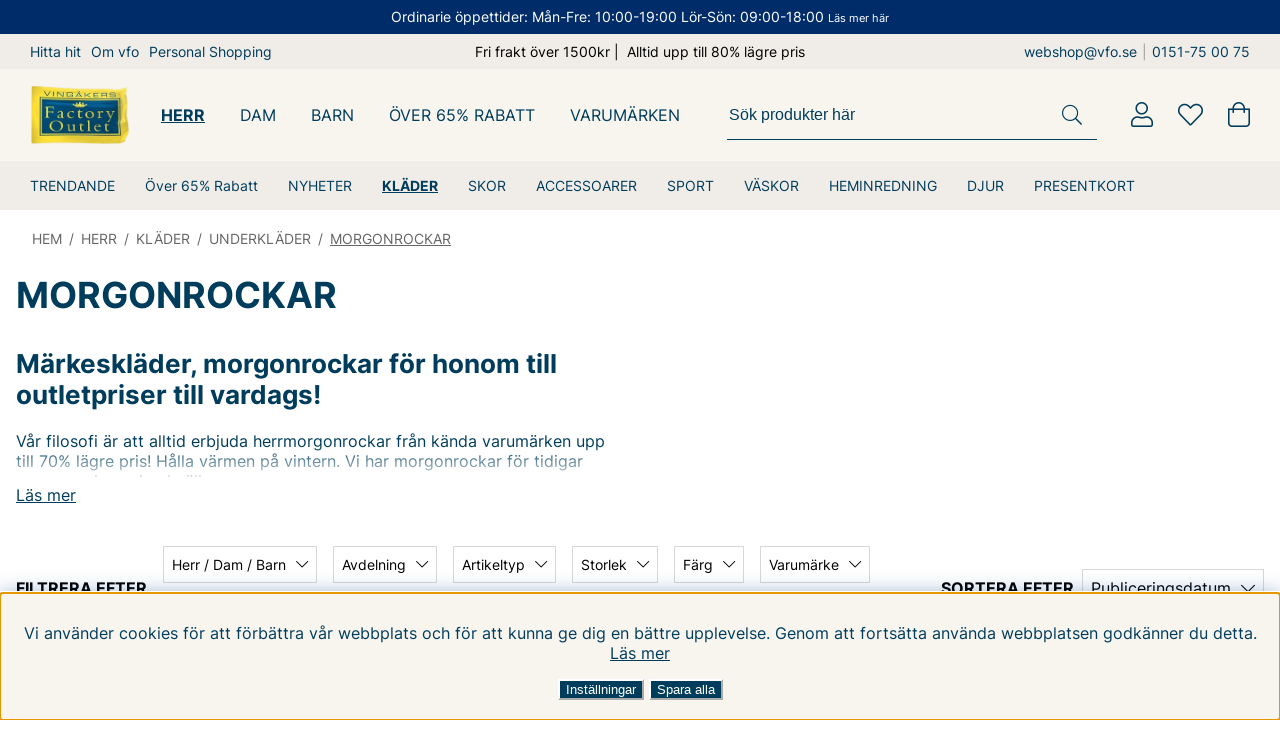

--- FILE ---
content_type: text/html; charset=UTF-8
request_url: https://www.vfo.se/herr/herrklader/underklader-7/morgonrock
body_size: 77847
content:



<!DOCTYPE html>
<html lang="sv">
    <head>
        
    <!-- ACM -->
    <script nonce="X9FSxM8MYXpEHrYbE3stFCRepjeaTe_FItvOlmrvWX4" type="text/javascript"> var cm_active_categories = [1,2,3,4]; var cm_preactive_categories = []; var blocked_nodes = {}; var observer = new MutationObserver(function (mutations) { for(var i = 0; i < mutations.length; i++) { var _ref = mutations[i]; var addedNodes = _ref.addedNodes; for(var j = 0; j < addedNodes.length; j++) { var node = addedNodes[j]; if (node.nodeType === 1) { var src = node.src || ''; var type = node.type; var consent_type = ''; if (typeof node.attributes.consent_type !== 'undefined' && typeof node.attributes.consent_type.value !== 'undefined') consent_type = node.attributes.consent_type.value; if (blocked_content_type(consent_type)) { if (typeof blocked_nodes[consent_type] === 'undefined') blocked_nodes[consent_type] = []; var clone; if (node.tagName === 'SCRIPT') { clone = node.cloneNode(true); } else { clone = node; } clone.air_prev = node.previousElementSibling; clone.air_next = node.nextElementSibling; clone.air_parent = node.parentElement; blocked_nodes[consent_type].push(clone); if (node.tagName === 'SCRIPT') node.type = 'javascript/blocked'; node.parentElement.removeChild(node); var beforeScriptExecuteListener = function beforeScriptExecuteListener(event) { event.preventDefault(); }; node.addEventListener('beforescriptexecute', beforeScriptExecuteListener); } else { log_node(node, consent_type); } } } } }); observer.observe(document.documentElement, { childList: true, subtree: true }); var blocked_content_type = function blocked_content_type(consent_type) { var blocked = 0; if ((typeof(cm_active_categories) == "undefined" || cm_active_categories.includes(parseInt(consent_type))) && consent_type && !check_consent(consent_type, "") && consent_type > 1) blocked = 1; return blocked; }; var external_nodes = []; var internal_nodes = []; var inline_nodes = []; var log_node = function log_node(node, consent_type) { if (node.tagName === 'SCRIPT') { if (node.src && (node.src.indexOf(window.location.host) <= -1 || node.src.indexOf(window.location.host) > 10)) { external_nodes.push(node.src); } else if (node.src) { internal_nodes.push(node.src); } else { inline_nodes.push(node.innerHTML); } } }; document.addEventListener("DOMContentLoaded", function() { if (document.querySelector('#cookie_consent')) { init_cookie_consent(); } }); document.addEventListener("DOMContentLoaded", function() { let cookie_consent_wrapper = document.querySelector('#cookie_consent_manager_wrapper'); if(cookie_consent_wrapper){ /* If cookiebar is displayed we focus on this */ let cookie_consent = document.querySelector('#cookie_consent'); if(window.getComputedStyle(cookie_consent).display == 'block') { if(window.getComputedStyle(cookie_consent).position != 'fixed') { /* If the cookie bar styling is not yet loaded, we add position fixed to avoid unnecessary scrolling. */ window.cookie_consent.style.position = 'fixed'; } } /* If tabtrapping functions exsist we use them */ if (typeof(addTabTrapping)=== 'function' && typeof(removeTabTrapping)=== 'function'){ addTabTrapping(cookie_consent_wrapper); document.querySelector('#cookie_consent_manage').addEventListener("click", function(event){ removeTabTrapping(cookie_consent_wrapper); addTabTrapping(document.querySelector('#cookie_consent_manager')); }); document.querySelector('#cookie_consent_manager_confirm').addEventListener("click", function(event){ removeTabTrapping(document.querySelector('#cookie_consent_manager')); }); } if(window.getComputedStyle(cookie_consent).display == 'block') { cookie_consent.focus(); } } }); var init_cookie_consent = function init_cookie_consent(force) { var cookie_consent = get_cookie_consent("air_cookie_consent") || ""; var all_signed = 0; var consents = []; if (cookie_consent) { all_signed = 1; consents = JSON.parse(cookie_consent); var elements = document.querySelectorAll('#cookie_consent_manager input[type=checkbox]'); for (let element of elements) { if (typeof(consents[element.value]) == "undefined") all_signed = 0; } } else { var elements = document.querySelectorAll('#cookie_consent_manager input[type=checkbox][prechecked=true]'); for (let element of elements) { element.checked = true; } } if (!all_signed || force) { document.getElementById('cookie_consent').style.display = 'block'; var elements = document.querySelectorAll('#cookie_consent_manager input[type=checkbox]'); for (let element of elements) { if (consents[element.value]) element.checked = consents[element.value]; } init_acm_click_events(); } }; var init_acm_click_events = function() { document.getElementById("cookie_consent_manage").addEventListener("click", function () { let cookie_consent_manager = document.getElementById('cookie_consent_manager'); if (cookie_consent_manager) cookie_consent_manager.style.display = 'block'; let cookie_consent = document.getElementById('cookie_consent'); if (cookie_consent) cookie_consent.classList.add('managing'); document.querySelectorAll(".dimmer2").forEach(item => { item.addEventListener('click', event => { item.classList.add('active') }) }); }); document.getElementById("cookie_consent_manage_rec").addEventListener("click", function () { var elements = document.querySelectorAll('#cookie_consent_manager input[type=checkbox]'); for (let element of elements) { element.checked = true; } document.getElementById("cookie_consent_manager_confirm").dispatchEvent(new Event("click")); }); let cookie_consent_manager_accept = document.getElementById("cookie_consent_manager_accept"); if (cookie_consent_manager_accept) { cookie_consent_manager_accept.addEventListener("click", function () { cm_action(true); }); } document.getElementById("cookie_consent_manager_confirm").addEventListener("click", function () { cm_action(); }); document.querySelectorAll(".cookie_consent_manager_accept_req").forEach(item => { item.addEventListener('click', event => { cm_action(false); }) }); }; var cm_action = function(consent){ let cookie_consent = document.getElementById('cookie_consent'); if (cookie_consent) cookie_consent.style.display = 'none'; let cookie_consent_manager = document.getElementById('cookie_consent_manager'); if (cookie_consent_manager) cookie_consent_manager.style.display = 'none'; document.querySelectorAll(".dimmer2").forEach(item => { item.addEventListener('click', event => { item.classList.remove('active') }) }); var consents = {}; var elements = document.querySelectorAll('#cookie_consent_manager input[type=checkbox]'); for (let element of elements) { consents[element.value] = typeof(consent) !== "undefined" ? consent : element.checked; } consents[1] = true; var cookie_consents = JSON.stringify(consents); set_cookie_consent(cookie_consents); consent_action(cookie_consents); window.dispatchEvent(new Event("acm_change")); }; var set_cookie_consent = function set_cookie_consent(value) { var exdate = new Date(); exdate.setDate(exdate.getDate() + 30); document.cookie = "air_cookie_consent" + "=" + value + "; expires= " + exdate.toUTCString() + "; path=/" + (location.protocol === "https:" ? "; secure" : ""); }; var get_cookie_consent = function get_cookie_consent(name) { var nameEQ = name + "="; var ca = document.cookie.split('; '); for (let c of ca) { if (c.indexOf(nameEQ) === 0) return c.substring(nameEQ.length, c.length); } return null; }; var consent_action = function consent_action(cookie_consent) { var consent_data = JSON.parse(cookie_consent); for(var category_id in consent_data) { if (consent_data[category_id]) { approve_category(category_id); } } }; var approve_category = function(category_id) { if (typeof blocked_nodes[category_id] !== 'undefined') { for (let node of blocked_nodes[category_id]) { if (node.type == "text/javascript") { var script = document.createElement("script"); script.type = "text/javascript"; if (node.src) { script.src = node.src; } else if (node.innerHTML) { script.innerHTML = node.innerHTML; } document.getElementsByTagName("head")[0].appendChild(script); } else if (node.air_prev && node.air_parent) { cm_insertAfter(node, node.air_prev, node.air_parent); } else if (node.air_next && node.air_parent) { node.air_parent.insertBefore(node, node.air_next); } else if (node.air_parent) { node.air_parent.append(node); } } delete blocked_nodes[category_id]; } }; function cm_insertAfter(newNode, existingNode, parent) { parent.insertBefore(newNode, existingNode.nextSibling); } var check_consent = function check_consent(type, cookie_consent) { if (!type) return false; if (!cookie_consent) cookie_consent = get_cookie_consent("air_cookie_consent"); if (!cookie_consent) return (typeof(cm_preactive_categories) == "undefined" || cm_preactive_categories.includes(parseInt(type))); var consents = JSON.parse(cookie_consent); if (typeof(consents[type]) === 'undefined') return false; return consents[type]; }; </script>
    <!-- Meta -->
    <title>MORGONROCK - HERR</title>
    <!-- test -->
    <!-- Facebook Pixel Code -->
<script nonce="X9FSxM8MYXpEHrYbE3stFCRepjeaTe_FItvOlmrvWX4">
  !function(f,b,e,v,n,t,s)
  {if(f.fbq)return;n=f.fbq=function(){n.callMethod?
  n.callMethod.apply(n,arguments):n.queue.push(arguments)};
  if(!f._fbq)f._fbq=n;n.push=n;n.loaded=!0;n.version='2.0';
  n.queue=[];t=b.createElement(e);t.async=!0;
  t.src=v;s=b.getElementsByTagName(e)[0];
  s.parentNode.insertBefore(t,s)}(window, document,'script',
  'https://connect.facebook.net/en_US/fbevents.js');
  fbq('init', '512704208929432');
</script>
<noscript><img height="1" width="1" style="display:none"
  src="https://www.facebook.com/tr?id=512704208929432&ev=PageView&noscript=1"
/></noscript>
<!-- End Facebook Pixel Code --><script nonce="X9FSxM8MYXpEHrYbE3stFCRepjeaTe_FItvOlmrvWX4" async src="https://www.googletagmanager.com/gtag/js?id=G-17Y0FV6G2S"></script>
<script nonce="X9FSxM8MYXpEHrYbE3stFCRepjeaTe_FItvOlmrvWX4">
  window.dataLayer = window.dataLayer || [];
  function gtag(){dataLayer.push(arguments);}
 if (document.cookie.split(';').find(cookie => cookie.includes('air_cookie_consent'))) {
    gtag(
 "consent",
  "default", {
  "ad_storage": check_consent("4") ? "granted" : "denied",
  "analytics_storage": check_consent("2") ? "granted" : "denied",
  "ad_user_data": check_consent("4") ? "granted" : "denied",
  "ad_personalization": check_consent("3") ? "granted" : "denied",
    }); 
 }
else {
  gtag("consent", "default", { 
      "ad_storage":  "denied",
      "analytics_storage": "denied",
      "ad_user_data": "denied",
      "ad_personalization": "denied",
    });
}
 gtag('js', new Date());

 var event_id = Math.random().toString(36).substring(2, 15);

 gtag('config', 'G-17Y0FV6G2S', {
  send_page_view: false
});

gtag('set', 'user_properties',{
  'user_domain': 'https://www.vfo.se',
  'user_logged_in': 'false',
  'user_pricelist': '1',

});

gtag('event', 'page_view',{
 event_id: event_id,
       send_to: "G-17Y0FV6G2S"
});

</script>
<script nonce="X9FSxM8MYXpEHrYbE3stFCRepjeaTe_FItvOlmrvWX4" defer id="pertentoScript" src="https://app.pertento.ai/pertentoRuntime.js?website-id=4053"></script><script nonce="X9FSxM8MYXpEHrYbE3stFCRepjeaTe_FItvOlmrvWX4" async src="https://helloretailcdn.com/helloretail.js"></script>

<script nonce="X9FSxM8MYXpEHrYbE3stFCRepjeaTe_FItvOlmrvWX4">
    window.hrq = window.hrq || [];
    hrq.push(['init', 
        {}
    ]);
</script>




     
    <meta http-equiv="Content-Type" content="text/html; charset=UTF-8">
    <meta name="description" content="MORGONROCK OUTLET - MÄRKESKLÄDER Handla märkeskläder online från kända varumärken. Upp till 70% lägre pris.">
    <meta name="keywords" content="MORGONROCK - UNDERKLÄDER - HERR OUTLET - MÄRKESKLÄDER"/>
    <meta name="robots" content="INDEX, FOLLOW">
    <meta name="revisit-after" content="14 days">
    <meta name="distribution" content="global">
    <meta http-equiv="expires" content="0">
    <meta http-equiv="X-UA-Compatible" content="IE=9; IE=8; IE=7; IE=EDGE" />
    <meta name="HandheldFriendly" content="True">
    <meta name="viewport" content="width=device-width, initial-scale=1.0, maximum-scale=5.0, user-scalable=yes">
    <meta name="apple-mobile-web-app-capable" content="yes"/>
    <link rel="canonical" href="https://www.vfo.se/herr/herrklader/underklader-7/morgonrock" />
    
        <meta property="og:title" content="MORGONROCK"/>
    
        <meta property="og:url" content="https://www.vfo.se/sv/artiklar/morgonrock/index.html"/>
    
    
    
    <!-- Preloads -->
    <link rel="preload" as="font" href="/themes/master/design/css/webfonts/inter/inter-v12-latin-regular.woff2" type="font/woff2" onload="this.rel='font'" crossorigin>
    <link rel="preload" as="font" href="/themes/master/design/css/webfonts/inter/inter-v12-latin-500.woff2" type="font/woff2" onload="this.rel='font'" crossorigin>
    <link rel="preload" as="font" href="/themes/master/design/css/webfonts/inter/inter-v12-latin-700.woff2" type="font/woff2" onload="this.rel='font'" crossorigin>
    <link rel="preload" as="font" href="/themes/master/design/css/webfonts/fa-solid-900.woff2" type="font/woff2" onload="this.rel='font'" crossorigin>
    <link rel="preload" as="font" href="/themes/master/design/css/webfonts/fa-light-300.woff2" type="font/woff2" onload="this.rel='font'" crossorigin>
    <link rel="preload" as="font" href="/themes/master/design/css/webfonts/fa-brands-400.woff2" type="font/woff2" onload="this.rel='font'" crossorigin>
    <link rel="preload" as="image" href="/themes/master/design/bilder/VFO-logo.png">
    <link rel="preload" as="image" href="/themes/master/design/bilder/VFO-logo.webp">
    <!-- Favicons -->
    <link rel="apple-touch-icon" sizes="180x180" href="/apple-touch-icon.png">
    <link rel="icon" type="image/png" sizes="32x32" href="/favicon-32x32.png">
    <link rel="icon" type="image/png" sizes="16x16" href="/favicon-16x16.png">
    <link rel="manifest" href="/manifest.json">
    <link rel="mask-icon" href="/safari-pinned-tab.svg" color="#1e2326">
    <meta name="msapplication-TileColor" content="#1e2326">
    <meta name="theme-color" content="#1e2326">
    <meta name="msapplication-config" content="/themes/master/design/bilder/favicon/browserconfig.xml">
    <!-- Includes -->
    


<script nonce="X9FSxM8MYXpEHrYbE3stFCRepjeaTe_FItvOlmrvWX4">/** FILE: /themes/master/design/script/jquery.min.js **/
!function(a,b){"use strict";"object"==typeof module&&"object"==typeof module.exports?module.exports=a.document?b(a,!0):function(a){if(!a.document)throw new Error("jQuery requires a window with a document");return b(a)}:b(a)}("undefined"!=typeof window?window:this,function(a,b){"use strict";var c=[],d=a.document,e=Object.getPrototypeOf,f=c.slice,g=c.concat,h=c.push,i=c.indexOf,j={},k=j.toString,l=j.hasOwnProperty,m=l.toString,n=m.call(Object),o={};function p(a,b){b=b||d;var c=b.createElement("script");c.text=a,b.head.appendChild(c).parentNode.removeChild(c)}var q="3.2.1",r=function(a,b){return new r.fn.init(a,b)},s=/^[\s\uFEFF\xA0]+|[\s\uFEFF\xA0]+$/g,t=/^-ms-/,u=/-([a-z])/g,v=function(a,b){return b.toUpperCase()};r.fn=r.prototype={jquery:q,constructor:r,length:0,toArray:function(){return f.call(this)},get:function(a){return null==a?f.call(this):a<0?this[a+this.length]:this[a]},pushStack:function(a){var b=r.merge(this.constructor(),a);return b.prevObject=this,b},each:function(a){return r.each(this,a)},map:function(a){return this.pushStack(r.map(this,function(b,c){return a.call(b,c,b)}))},slice:function(){return this.pushStack(f.apply(this,arguments))},first:function(){return this.eq(0)},last:function(){return this.eq(-1)},eq:function(a){var b=this.length,c=+a+(a<0?b:0);return this.pushStack(c>=0&&c<b?[this[c]]:[])},end:function(){return this.prevObject||this.constructor()},push:h,sort:c.sort,splice:c.splice},r.extend=r.fn.extend=function(){var a,b,c,d,e,f,g=arguments[0]||{},h=1,i=arguments.length,j=!1;for("boolean"==typeof g&&(j=g,g=arguments[h]||{},h++),"object"==typeof g||r.isFunction(g)||(g={}),h===i&&(g=this,h--);h<i;h++)if(null!=(a=arguments[h]))for(b in a)c=g[b],d=a[b],g!==d&&(j&&d&&(r.isPlainObject(d)||(e=Array.isArray(d)))?(e?(e=!1,f=c&&Array.isArray(c)?c:[]):f=c&&r.isPlainObject(c)?c:{},g[b]=r.extend(j,f,d)):void 0!==d&&(g[b]=d));return g},r.extend({expando:"jQuery"+(q+Math.random()).replace(/\D/g,""),isReady:!0,error:function(a){throw new Error(a)},noop:function(){},isFunction:function(a){return"function"===r.type(a)},isWindow:function(a){return null!=a&&a===a.window},isNumeric:function(a){var b=r.type(a);return("number"===b||"string"===b)&&!isNaN(a-parseFloat(a))},isPlainObject:function(a){var b,c;return!(!a||"[object Object]"!==k.call(a))&&(!(b=e(a))||(c=l.call(b,"constructor")&&b.constructor,"function"==typeof c&&m.call(c)===n))},isEmptyObject:function(a){var b;for(b in a)return!1;return!0},type:function(a){return null==a?a+"":"object"==typeof a||"function"==typeof a?j[k.call(a)]||"object":typeof a},globalEval:function(a){p(a)},camelCase:function(a){return a.replace(t,"ms-").replace(u,v)},each:function(a,b){var c,d=0;if(w(a)){for(c=a.length;d<c;d++)if(b.call(a[d],d,a[d])===!1)break}else for(d in a)if(b.call(a[d],d,a[d])===!1)break;return a},trim:function(a){return null==a?"":(a+"").replace(s,"")},makeArray:function(a,b){var c=b||[];return null!=a&&(w(Object(a))?r.merge(c,"string"==typeof a?[a]:a):h.call(c,a)),c},inArray:function(a,b,c){return null==b?-1:i.call(b,a,c)},merge:function(a,b){for(var c=+b.length,d=0,e=a.length;d<c;d++)a[e++]=b[d];return a.length=e,a},grep:function(a,b,c){for(var d,e=[],f=0,g=a.length,h=!c;f<g;f++)d=!b(a[f],f),d!==h&&e.push(a[f]);return e},map:function(a,b,c){var d,e,f=0,h=[];if(w(a))for(d=a.length;f<d;f++)e=b(a[f],f,c),null!=e&&h.push(e);else for(f in a)e=b(a[f],f,c),null!=e&&h.push(e);return g.apply([],h)},guid:1,proxy:function(a,b){var c,d,e;if("string"==typeof b&&(c=a[b],b=a,a=c),r.isFunction(a))return d=f.call(arguments,2),e=function(){return a.apply(b||this,d.concat(f.call(arguments)))},e.guid=a.guid=a.guid||r.guid++,e},now:Date.now,support:o}),"function"==typeof Symbol&&(r.fn[Symbol.iterator]=c[Symbol.iterator]),r.each("Boolean Number String Function Array Date RegExp Object Error Symbol".split(" "),function(a,b){j["[object "+b+"]"]=b.toLowerCase()});function w(a){var b=!!a&&"length"in a&&a.length,c=r.type(a);return"function"!==c&&!r.isWindow(a)&&("array"===c||0===b||"number"==typeof b&&b>0&&b-1 in a)}var x=function(a){var b,c,d,e,f,g,h,i,j,k,l,m,n,o,p,q,r,s,t,u="sizzle"+1*new Date,v=a.document,w=0,x=0,y=ha(),z=ha(),A=ha(),B=function(a,b){return a===b&&(l=!0),0},C={}.hasOwnProperty,D=[],E=D.pop,F=D.push,G=D.push,H=D.slice,I=function(a,b){for(var c=0,d=a.length;c<d;c++)if(a[c]===b)return c;return-1},J="checked|selected|async|autofocus|autoplay|controls|defer|disabled|hidden|ismap|loop|multiple|open|readonly|required|scoped",K="[\\x20\\t\\r\\n\\f]",L="(?:\\\\.|[\\w-]|[^\0-\\xa0])+",M="\\["+K+"*("+L+")(?:"+K+"*([*^$|!~]?=)"+K+"*(?:'((?:\\\\.|[^\\\\'])*)'|\"((?:\\\\.|[^\\\\\"])*)\"|("+L+"))|)"+K+"*\\]",N=":("+L+")(?:\\((('((?:\\\\.|[^\\\\'])*)'|\"((?:\\\\.|[^\\\\\"])*)\")|((?:\\\\.|[^\\\\()[\\]]|"+M+")*)|.*)\\)|)",O=new RegExp(K+"+","g"),P=new RegExp("^"+K+"+|((?:^|[^\\\\])(?:\\\\.)*)"+K+"+$","g"),Q=new RegExp("^"+K+"*,"+K+"*"),R=new RegExp("^"+K+"*([>+~]|"+K+")"+K+"*"),S=new RegExp("="+K+"*([^\\]'\"]*?)"+K+"*\\]","g"),T=new RegExp(N),U=new RegExp("^"+L+"$"),V={ID:new RegExp("^#("+L+")"),CLASS:new RegExp("^\\.("+L+")"),TAG:new RegExp("^("+L+"|[*])"),ATTR:new RegExp("^"+M),PSEUDO:new RegExp("^"+N),CHILD:new RegExp("^:(only|first|last|nth|nth-last)-(child|of-type)(?:\\("+K+"*(even|odd|(([+-]|)(\\d*)n|)"+K+"*(?:([+-]|)"+K+"*(\\d+)|))"+K+"*\\)|)","i"),bool:new RegExp("^(?:"+J+")$","i"),needsContext:new RegExp("^"+K+"*[>+~]|:(even|odd|eq|gt|lt|nth|first|last)(?:\\("+K+"*((?:-\\d)?\\d*)"+K+"*\\)|)(?=[^-]|$)","i")},W=/^(?:input|select|textarea|button)$/i,X=/^h\d$/i,Y=/^[^{]+\{\s*\[native \w/,Z=/^(?:#([\w-]+)|(\w+)|\.([\w-]+))$/,$=/[+~]/,_=new RegExp("\\\\([\\da-f]{1,6}"+K+"?|("+K+")|.)","ig"),aa=function(a,b,c){var d="0x"+b-65536;return d!==d||c?b:d<0?String.fromCharCode(d+65536):String.fromCharCode(d>>10|55296,1023&d|56320)},ba=/([\0-\x1f\x7f]|^-?\d)|^-$|[^\0-\x1f\x7f-\uFFFF\w-]/g,ca=function(a,b){return b?"\0"===a?"\ufffd":a.slice(0,-1)+"\\"+a.charCodeAt(a.length-1).toString(16)+" ":"\\"+a},da=function(){m()},ea=ta(function(a){return a.disabled===!0&&("form"in a||"label"in a)},{dir:"parentNode",next:"legend"});try{G.apply(D=H.call(v.childNodes),v.childNodes),D[v.childNodes.length].nodeType}catch(fa){G={apply:D.length?function(a,b){F.apply(a,H.call(b))}:function(a,b){var c=a.length,d=0;while(a[c++]=b[d++]);a.length=c-1}}}function ga(a,b,d,e){var f,h,j,k,l,o,r,s=b&&b.ownerDocument,w=b?b.nodeType:9;if(d=d||[],"string"!=typeof a||!a||1!==w&&9!==w&&11!==w)return d;if(!e&&((b?b.ownerDocument||b:v)!==n&&m(b),b=b||n,p)){if(11!==w&&(l=Z.exec(a)))if(f=l[1]){if(9===w){if(!(j=b.getElementById(f)))return d;if(j.id===f)return d.push(j),d}else if(s&&(j=s.getElementById(f))&&t(b,j)&&j.id===f)return d.push(j),d}else{if(l[2])return G.apply(d,b.getElementsByTagName(a)),d;if((f=l[3])&&c.getElementsByClassName&&b.getElementsByClassName)return G.apply(d,b.getElementsByClassName(f)),d}if(c.qsa&&!A[a+" "]&&(!q||!q.test(a))){if(1!==w)s=b,r=a;else if("object"!==b.nodeName.toLowerCase()){(k=b.getAttribute("id"))?k=k.replace(ba,ca):b.setAttribute("id",k=u),o=g(a),h=o.length;while(h--)o[h]="#"+k+" "+sa(o[h]);r=o.join(","),s=$.test(a)&&qa(b.parentNode)||b}if(r)try{return G.apply(d,s.querySelectorAll(r)),d}catch(x){}finally{k===u&&b.removeAttribute("id")}}}return i(a.replace(P,"$1"),b,d,e)}function ha(){var a=[];function b(c,e){return a.push(c+" ")>d.cacheLength&&delete b[a.shift()],b[c+" "]=e}return b}function ia(a){return a[u]=!0,a}function ja(a){var b=n.createElement("fieldset");try{return!!a(b)}catch(c){return!1}finally{b.parentNode&&b.parentNode.removeChild(b),b=null}}function ka(a,b){var c=a.split("|"),e=c.length;while(e--)d.attrHandle[c[e]]=b}function la(a,b){var c=b&&a,d=c&&1===a.nodeType&&1===b.nodeType&&a.sourceIndex-b.sourceIndex;if(d)return d;if(c)while(c=c.nextSibling)if(c===b)return-1;return a?1:-1}function ma(a){return function(b){var c=b.nodeName.toLowerCase();return"input"===c&&b.type===a}}function na(a){return function(b){var c=b.nodeName.toLowerCase();return("input"===c||"button"===c)&&b.type===a}}function oa(a){return function(b){return"form"in b?b.parentNode&&b.disabled===!1?"label"in b?"label"in b.parentNode?b.parentNode.disabled===a:b.disabled===a:b.isDisabled===a||b.isDisabled!==!a&&ea(b)===a:b.disabled===a:"label"in b&&b.disabled===a}}function pa(a){return ia(function(b){return b=+b,ia(function(c,d){var e,f=a([],c.length,b),g=f.length;while(g--)c[e=f[g]]&&(c[e]=!(d[e]=c[e]))})})}function qa(a){return a&&"undefined"!=typeof a.getElementsByTagName&&a}c=ga.support={},f=ga.isXML=function(a){var b=a&&(a.ownerDocument||a).documentElement;return!!b&&"HTML"!==b.nodeName},m=ga.setDocument=function(a){var b,e,g=a?a.ownerDocument||a:v;return g!==n&&9===g.nodeType&&g.documentElement?(n=g,o=n.documentElement,p=!f(n),v!==n&&(e=n.defaultView)&&e.top!==e&&(e.addEventListener?e.addEventListener("unload",da,!1):e.attachEvent&&e.attachEvent("onunload",da)),c.attributes=ja(function(a){return a.className="i",!a.getAttribute("className")}),c.getElementsByTagName=ja(function(a){return a.appendChild(n.createComment("")),!a.getElementsByTagName("*").length}),c.getElementsByClassName=Y.test(n.getElementsByClassName),c.getById=ja(function(a){return o.appendChild(a).id=u,!n.getElementsByName||!n.getElementsByName(u).length}),c.getById?(d.filter.ID=function(a){var b=a.replace(_,aa);return function(a){return a.getAttribute("id")===b}},d.find.ID=function(a,b){if("undefined"!=typeof b.getElementById&&p){var c=b.getElementById(a);return c?[c]:[]}}):(d.filter.ID=function(a){var b=a.replace(_,aa);return function(a){var c="undefined"!=typeof a.getAttributeNode&&a.getAttributeNode("id");return c&&c.value===b}},d.find.ID=function(a,b){if("undefined"!=typeof b.getElementById&&p){var c,d,e,f=b.getElementById(a);if(f){if(c=f.getAttributeNode("id"),c&&c.value===a)return[f];e=b.getElementsByName(a),d=0;while(f=e[d++])if(c=f.getAttributeNode("id"),c&&c.value===a)return[f]}return[]}}),d.find.TAG=c.getElementsByTagName?function(a,b){return"undefined"!=typeof b.getElementsByTagName?b.getElementsByTagName(a):c.qsa?b.querySelectorAll(a):void 0}:function(a,b){var c,d=[],e=0,f=b.getElementsByTagName(a);if("*"===a){while(c=f[e++])1===c.nodeType&&d.push(c);return d}return f},d.find.CLASS=c.getElementsByClassName&&function(a,b){if("undefined"!=typeof b.getElementsByClassName&&p)return b.getElementsByClassName(a)},r=[],q=[],(c.qsa=Y.test(n.querySelectorAll))&&(ja(function(a){o.appendChild(a).innerHTML="<a id='"+u+"'></a><select id='"+u+"-\r\\' msallowcapture=''><option selected=''></option></select>",a.querySelectorAll("[msallowcapture^='']").length&&q.push("[*^$]="+K+"*(?:''|\"\")"),a.querySelectorAll("[selected]").length||q.push("\\["+K+"*(?:value|"+J+")"),a.querySelectorAll("[id~="+u+"-]").length||q.push("~="),a.querySelectorAll(":checked").length||q.push(":checked"),a.querySelectorAll("a#"+u+"+*").length||q.push(".#.+[+~]")}),ja(function(a){a.innerHTML="<a href='' disabled='disabled'></a><select disabled='disabled'><option/></select>";var b=n.createElement("input");b.setAttribute("type","hidden"),a.appendChild(b).setAttribute("name","D"),a.querySelectorAll("[name=d]").length&&q.push("name"+K+"*[*^$|!~]?="),2!==a.querySelectorAll(":enabled").length&&q.push(":enabled",":disabled"),o.appendChild(a).disabled=!0,2!==a.querySelectorAll(":disabled").length&&q.push(":enabled",":disabled"),a.querySelectorAll("*,:x"),q.push(",.*:")})),(c.matchesSelector=Y.test(s=o.matches||o.webkitMatchesSelector||o.mozMatchesSelector||o.oMatchesSelector||o.msMatchesSelector))&&ja(function(a){c.disconnectedMatch=s.call(a,"*"),s.call(a,"[s!='']:x"),r.push("!=",N)}),q=q.length&&new RegExp(q.join("|")),r=r.length&&new RegExp(r.join("|")),b=Y.test(o.compareDocumentPosition),t=b||Y.test(o.contains)?function(a,b){var c=9===a.nodeType?a.documentElement:a,d=b&&b.parentNode;return a===d||!(!d||1!==d.nodeType||!(c.contains?c.contains(d):a.compareDocumentPosition&&16&a.compareDocumentPosition(d)))}:function(a,b){if(b)while(b=b.parentNode)if(b===a)return!0;return!1},B=b?function(a,b){if(a===b)return l=!0,0;var d=!a.compareDocumentPosition-!b.compareDocumentPosition;return d?d:(d=(a.ownerDocument||a)===(b.ownerDocument||b)?a.compareDocumentPosition(b):1,1&d||!c.sortDetached&&b.compareDocumentPosition(a)===d?a===n||a.ownerDocument===v&&t(v,a)?-1:b===n||b.ownerDocument===v&&t(v,b)?1:k?I(k,a)-I(k,b):0:4&d?-1:1)}:function(a,b){if(a===b)return l=!0,0;var c,d=0,e=a.parentNode,f=b.parentNode,g=[a],h=[b];if(!e||!f)return a===n?-1:b===n?1:e?-1:f?1:k?I(k,a)-I(k,b):0;if(e===f)return la(a,b);c=a;while(c=c.parentNode)g.unshift(c);c=b;while(c=c.parentNode)h.unshift(c);while(g[d]===h[d])d++;return d?la(g[d],h[d]):g[d]===v?-1:h[d]===v?1:0},n):n},ga.matches=function(a,b){return ga(a,null,null,b)},ga.matchesSelector=function(a,b){if((a.ownerDocument||a)!==n&&m(a),b=b.replace(S,"='$1']"),c.matchesSelector&&p&&!A[b+" "]&&(!r||!r.test(b))&&(!q||!q.test(b)))try{var d=s.call(a,b);if(d||c.disconnectedMatch||a.document&&11!==a.document.nodeType)return d}catch(e){}return ga(b,n,null,[a]).length>0},ga.contains=function(a,b){return(a.ownerDocument||a)!==n&&m(a),t(a,b)},ga.attr=function(a,b){(a.ownerDocument||a)!==n&&m(a);var e=d.attrHandle[b.toLowerCase()],f=e&&C.call(d.attrHandle,b.toLowerCase())?e(a,b,!p):void 0;return void 0!==f?f:c.attributes||!p?a.getAttribute(b):(f=a.getAttributeNode(b))&&f.specified?f.value:null},ga.escape=function(a){return(a+"").replace(ba,ca)},ga.error=function(a){throw new Error("Syntax error, unrecognized expression: "+a)},ga.uniqueSort=function(a){var b,d=[],e=0,f=0;if(l=!c.detectDuplicates,k=!c.sortStable&&a.slice(0),a.sort(B),l){while(b=a[f++])b===a[f]&&(e=d.push(f));while(e--)a.splice(d[e],1)}return k=null,a},e=ga.getText=function(a){var b,c="",d=0,f=a.nodeType;if(f){if(1===f||9===f||11===f){if("string"==typeof a.textContent)return a.textContent;for(a=a.firstChild;a;a=a.nextSibling)c+=e(a)}else if(3===f||4===f)return a.nodeValue}else while(b=a[d++])c+=e(b);return c},d=ga.selectors={cacheLength:50,createPseudo:ia,match:V,attrHandle:{},find:{},relative:{">":{dir:"parentNode",first:!0}," ":{dir:"parentNode"},"+":{dir:"previousSibling",first:!0},"~":{dir:"previousSibling"}},preFilter:{ATTR:function(a){return a[1]=a[1].replace(_,aa),a[3]=(a[3]||a[4]||a[5]||"").replace(_,aa),"~="===a[2]&&(a[3]=" "+a[3]+" "),a.slice(0,4)},CHILD:function(a){return a[1]=a[1].toLowerCase(),"nth"===a[1].slice(0,3)?(a[3]||ga.error(a[0]),a[4]=+(a[4]?a[5]+(a[6]||1):2*("even"===a[3]||"odd"===a[3])),a[5]=+(a[7]+a[8]||"odd"===a[3])):a[3]&&ga.error(a[0]),a},PSEUDO:function(a){var b,c=!a[6]&&a[2];return V.CHILD.test(a[0])?null:(a[3]?a[2]=a[4]||a[5]||"":c&&T.test(c)&&(b=g(c,!0))&&(b=c.indexOf(")",c.length-b)-c.length)&&(a[0]=a[0].slice(0,b),a[2]=c.slice(0,b)),a.slice(0,3))}},filter:{TAG:function(a){var b=a.replace(_,aa).toLowerCase();return"*"===a?function(){return!0}:function(a){return a.nodeName&&a.nodeName.toLowerCase()===b}},CLASS:function(a){var b=y[a+" "];return b||(b=new RegExp("(^|"+K+")"+a+"("+K+"|$)"))&&y(a,function(a){return b.test("string"==typeof a.className&&a.className||"undefined"!=typeof a.getAttribute&&a.getAttribute("class")||"")})},ATTR:function(a,b,c){return function(d){var e=ga.attr(d,a);return null==e?"!="===b:!b||(e+="","="===b?e===c:"!="===b?e!==c:"^="===b?c&&0===e.indexOf(c):"*="===b?c&&e.indexOf(c)>-1:"$="===b?c&&e.slice(-c.length)===c:"~="===b?(" "+e.replace(O," ")+" ").indexOf(c)>-1:"|="===b&&(e===c||e.slice(0,c.length+1)===c+"-"))}},CHILD:function(a,b,c,d,e){var f="nth"!==a.slice(0,3),g="last"!==a.slice(-4),h="of-type"===b;return 1===d&&0===e?function(a){return!!a.parentNode}:function(b,c,i){var j,k,l,m,n,o,p=f!==g?"nextSibling":"previousSibling",q=b.parentNode,r=h&&b.nodeName.toLowerCase(),s=!i&&!h,t=!1;if(q){if(f){while(p){m=b;while(m=m[p])if(h?m.nodeName.toLowerCase()===r:1===m.nodeType)return!1;o=p="only"===a&&!o&&"nextSibling"}return!0}if(o=[g?q.firstChild:q.lastChild],g&&s){m=q,l=m[u]||(m[u]={}),k=l[m.uniqueID]||(l[m.uniqueID]={}),j=k[a]||[],n=j[0]===w&&j[1],t=n&&j[2],m=n&&q.childNodes[n];while(m=++n&&m&&m[p]||(t=n=0)||o.pop())if(1===m.nodeType&&++t&&m===b){k[a]=[w,n,t];break}}else if(s&&(m=b,l=m[u]||(m[u]={}),k=l[m.uniqueID]||(l[m.uniqueID]={}),j=k[a]||[],n=j[0]===w&&j[1],t=n),t===!1)while(m=++n&&m&&m[p]||(t=n=0)||o.pop())if((h?m.nodeName.toLowerCase()===r:1===m.nodeType)&&++t&&(s&&(l=m[u]||(m[u]={}),k=l[m.uniqueID]||(l[m.uniqueID]={}),k[a]=[w,t]),m===b))break;return t-=e,t===d||t%d===0&&t/d>=0}}},PSEUDO:function(a,b){var c,e=d.pseudos[a]||d.setFilters[a.toLowerCase()]||ga.error("unsupported pseudo: "+a);return e[u]?e(b):e.length>1?(c=[a,a,"",b],d.setFilters.hasOwnProperty(a.toLowerCase())?ia(function(a,c){var d,f=e(a,b),g=f.length;while(g--)d=I(a,f[g]),a[d]=!(c[d]=f[g])}):function(a){return e(a,0,c)}):e}},pseudos:{not:ia(function(a){var b=[],c=[],d=h(a.replace(P,"$1"));return d[u]?ia(function(a,b,c,e){var f,g=d(a,null,e,[]),h=a.length;while(h--)(f=g[h])&&(a[h]=!(b[h]=f))}):function(a,e,f){return b[0]=a,d(b,null,f,c),b[0]=null,!c.pop()}}),has:ia(function(a){return function(b){return ga(a,b).length>0}}),contains:ia(function(a){return a=a.replace(_,aa),function(b){return(b.textContent||b.innerText||e(b)).indexOf(a)>-1}}),lang:ia(function(a){return U.test(a||"")||ga.error("unsupported lang: "+a),a=a.replace(_,aa).toLowerCase(),function(b){var c;do if(c=p?b.lang:b.getAttribute("xml:lang")||b.getAttribute("lang"))return c=c.toLowerCase(),c===a||0===c.indexOf(a+"-");while((b=b.parentNode)&&1===b.nodeType);return!1}}),target:function(b){var c=a.location&&a.location.hash;return c&&c.slice(1)===b.id},root:function(a){return a===o},focus:function(a){return a===n.activeElement&&(!n.hasFocus||n.hasFocus())&&!!(a.type||a.href||~a.tabIndex)},enabled:oa(!1),disabled:oa(!0),checked:function(a){var b=a.nodeName.toLowerCase();return"input"===b&&!!a.checked||"option"===b&&!!a.selected},selected:function(a){return a.parentNode&&a.parentNode.selectedIndex,a.selected===!0},empty:function(a){for(a=a.firstChild;a;a=a.nextSibling)if(a.nodeType<6)return!1;return!0},parent:function(a){return!d.pseudos.empty(a)},header:function(a){return X.test(a.nodeName)},input:function(a){return W.test(a.nodeName)},button:function(a){var b=a.nodeName.toLowerCase();return"input"===b&&"button"===a.type||"button"===b},text:function(a){var b;return"input"===a.nodeName.toLowerCase()&&"text"===a.type&&(null==(b=a.getAttribute("type"))||"text"===b.toLowerCase())},first:pa(function(){return[0]}),last:pa(function(a,b){return[b-1]}),eq:pa(function(a,b,c){return[c<0?c+b:c]}),even:pa(function(a,b){for(var c=0;c<b;c+=2)a.push(c);return a}),odd:pa(function(a,b){for(var c=1;c<b;c+=2)a.push(c);return a}),lt:pa(function(a,b,c){for(var d=c<0?c+b:c;--d>=0;)a.push(d);return a}),gt:pa(function(a,b,c){for(var d=c<0?c+b:c;++d<b;)a.push(d);return a})}},d.pseudos.nth=d.pseudos.eq;for(b in{radio:!0,checkbox:!0,file:!0,password:!0,image:!0})d.pseudos[b]=ma(b);for(b in{submit:!0,reset:!0})d.pseudos[b]=na(b);function ra(){}ra.prototype=d.filters=d.pseudos,d.setFilters=new ra,g=ga.tokenize=function(a,b){var c,e,f,g,h,i,j,k=z[a+" "];if(k)return b?0:k.slice(0);h=a,i=[],j=d.preFilter;while(h){c&&!(e=Q.exec(h))||(e&&(h=h.slice(e[0].length)||h),i.push(f=[])),c=!1,(e=R.exec(h))&&(c=e.shift(),f.push({value:c,type:e[0].replace(P," ")}),h=h.slice(c.length));for(g in d.filter)!(e=V[g].exec(h))||j[g]&&!(e=j[g](e))||(c=e.shift(),f.push({value:c,type:g,matches:e}),h=h.slice(c.length));if(!c)break}return b?h.length:h?ga.error(a):z(a,i).slice(0)};function sa(a){for(var b=0,c=a.length,d="";b<c;b++)d+=a[b].value;return d}function ta(a,b,c){var d=b.dir,e=b.next,f=e||d,g=c&&"parentNode"===f,h=x++;return b.first?function(b,c,e){while(b=b[d])if(1===b.nodeType||g)return a(b,c,e);return!1}:function(b,c,i){var j,k,l,m=[w,h];if(i){while(b=b[d])if((1===b.nodeType||g)&&a(b,c,i))return!0}else while(b=b[d])if(1===b.nodeType||g)if(l=b[u]||(b[u]={}),k=l[b.uniqueID]||(l[b.uniqueID]={}),e&&e===b.nodeName.toLowerCase())b=b[d]||b;else{if((j=k[f])&&j[0]===w&&j[1]===h)return m[2]=j[2];if(k[f]=m,m[2]=a(b,c,i))return!0}return!1}}function ua(a){return a.length>1?function(b,c,d){var e=a.length;while(e--)if(!a[e](b,c,d))return!1;return!0}:a[0]}function va(a,b,c){for(var d=0,e=b.length;d<e;d++)ga(a,b[d],c);return c}function wa(a,b,c,d,e){for(var f,g=[],h=0,i=a.length,j=null!=b;h<i;h++)(f=a[h])&&(c&&!c(f,d,e)||(g.push(f),j&&b.push(h)));return g}function xa(a,b,c,d,e,f){return d&&!d[u]&&(d=xa(d)),e&&!e[u]&&(e=xa(e,f)),ia(function(f,g,h,i){var j,k,l,m=[],n=[],o=g.length,p=f||va(b||"*",h.nodeType?[h]:h,[]),q=!a||!f&&b?p:wa(p,m,a,h,i),r=c?e||(f?a:o||d)?[]:g:q;if(c&&c(q,r,h,i),d){j=wa(r,n),d(j,[],h,i),k=j.length;while(k--)(l=j[k])&&(r[n[k]]=!(q[n[k]]=l))}if(f){if(e||a){if(e){j=[],k=r.length;while(k--)(l=r[k])&&j.push(q[k]=l);e(null,r=[],j,i)}k=r.length;while(k--)(l=r[k])&&(j=e?I(f,l):m[k])>-1&&(f[j]=!(g[j]=l))}}else r=wa(r===g?r.splice(o,r.length):r),e?e(null,g,r,i):G.apply(g,r)})}function ya(a){for(var b,c,e,f=a.length,g=d.relative[a[0].type],h=g||d.relative[" "],i=g?1:0,k=ta(function(a){return a===b},h,!0),l=ta(function(a){return I(b,a)>-1},h,!0),m=[function(a,c,d){var e=!g&&(d||c!==j)||((b=c).nodeType?k(a,c,d):l(a,c,d));return b=null,e}];i<f;i++)if(c=d.relative[a[i].type])m=[ta(ua(m),c)];else{if(c=d.filter[a[i].type].apply(null,a[i].matches),c[u]){for(e=++i;e<f;e++)if(d.relative[a[e].type])break;return xa(i>1&&ua(m),i>1&&sa(a.slice(0,i-1).concat({value:" "===a[i-2].type?"*":""})).replace(P,"$1"),c,i<e&&ya(a.slice(i,e)),e<f&&ya(a=a.slice(e)),e<f&&sa(a))}m.push(c)}return ua(m)}function za(a,b){var c=b.length>0,e=a.length>0,f=function(f,g,h,i,k){var l,o,q,r=0,s="0",t=f&&[],u=[],v=j,x=f||e&&d.find.TAG("*",k),y=w+=null==v?1:Math.random()||.1,z=x.length;for(k&&(j=g===n||g||k);s!==z&&null!=(l=x[s]);s++){if(e&&l){o=0,g||l.ownerDocument===n||(m(l),h=!p);while(q=a[o++])if(q(l,g||n,h)){i.push(l);break}k&&(w=y)}c&&((l=!q&&l)&&r--,f&&t.push(l))}if(r+=s,c&&s!==r){o=0;while(q=b[o++])q(t,u,g,h);if(f){if(r>0)while(s--)t[s]||u[s]||(u[s]=E.call(i));u=wa(u)}G.apply(i,u),k&&!f&&u.length>0&&r+b.length>1&&ga.uniqueSort(i)}return k&&(w=y,j=v),t};return c?ia(f):f}return h=ga.compile=function(a,b){var c,d=[],e=[],f=A[a+" "];if(!f){b||(b=g(a)),c=b.length;while(c--)f=ya(b[c]),f[u]?d.push(f):e.push(f);f=A(a,za(e,d)),f.selector=a}return f},i=ga.select=function(a,b,c,e){var f,i,j,k,l,m="function"==typeof a&&a,n=!e&&g(a=m.selector||a);if(c=c||[],1===n.length){if(i=n[0]=n[0].slice(0),i.length>2&&"ID"===(j=i[0]).type&&9===b.nodeType&&p&&d.relative[i[1].type]){if(b=(d.find.ID(j.matches[0].replace(_,aa),b)||[])[0],!b)return c;m&&(b=b.parentNode),a=a.slice(i.shift().value.length)}f=V.needsContext.test(a)?0:i.length;while(f--){if(j=i[f],d.relative[k=j.type])break;if((l=d.find[k])&&(e=l(j.matches[0].replace(_,aa),$.test(i[0].type)&&qa(b.parentNode)||b))){if(i.splice(f,1),a=e.length&&sa(i),!a)return G.apply(c,e),c;break}}}return(m||h(a,n))(e,b,!p,c,!b||$.test(a)&&qa(b.parentNode)||b),c},c.sortStable=u.split("").sort(B).join("")===u,c.detectDuplicates=!!l,m(),c.sortDetached=ja(function(a){return 1&a.compareDocumentPosition(n.createElement("fieldset"))}),ja(function(a){return a.innerHTML="<a href='#'></a>","#"===a.firstChild.getAttribute("href")})||ka("type|href|height|width",function(a,b,c){if(!c)return a.getAttribute(b,"type"===b.toLowerCase()?1:2)}),c.attributes&&ja(function(a){return a.innerHTML="<input/>",a.firstChild.setAttribute("value",""),""===a.firstChild.getAttribute("value")})||ka("value",function(a,b,c){if(!c&&"input"===a.nodeName.toLowerCase())return a.defaultValue}),ja(function(a){return null==a.getAttribute("disabled")})||ka(J,function(a,b,c){var d;if(!c)return a[b]===!0?b.toLowerCase():(d=a.getAttributeNode(b))&&d.specified?d.value:null}),ga}(a);r.find=x,r.expr=x.selectors,r.expr[":"]=r.expr.pseudos,r.uniqueSort=r.unique=x.uniqueSort,r.text=x.getText,r.isXMLDoc=x.isXML,r.contains=x.contains,r.escapeSelector=x.escape;var y=function(a,b,c){var d=[],e=void 0!==c;while((a=a[b])&&9!==a.nodeType)if(1===a.nodeType){if(e&&r(a).is(c))break;d.push(a)}return d},z=function(a,b){for(var c=[];a;a=a.nextSibling)1===a.nodeType&&a!==b&&c.push(a);return c},A=r.expr.match.needsContext;function B(a,b){return a.nodeName&&a.nodeName.toLowerCase()===b.toLowerCase()}var C=/^<([a-z][^\/\0>:\x20\t\r\n\f]*)[\x20\t\r\n\f]*\/?>(?:<\/\1>|)$/i,D=/^.[^:#\[\.,]*$/;function E(a,b,c){return r.isFunction(b)?r.grep(a,function(a,d){return!!b.call(a,d,a)!==c}):b.nodeType?r.grep(a,function(a){return a===b!==c}):"string"!=typeof b?r.grep(a,function(a){return i.call(b,a)>-1!==c}):D.test(b)?r.filter(b,a,c):(b=r.filter(b,a),r.grep(a,function(a){return i.call(b,a)>-1!==c&&1===a.nodeType}))}r.filter=function(a,b,c){var d=b[0];return c&&(a=":not("+a+")"),1===b.length&&1===d.nodeType?r.find.matchesSelector(d,a)?[d]:[]:r.find.matches(a,r.grep(b,function(a){return 1===a.nodeType}))},r.fn.extend({find:function(a){var b,c,d=this.length,e=this;if("string"!=typeof a)return this.pushStack(r(a).filter(function(){for(b=0;b<d;b++)if(r.contains(e[b],this))return!0}));for(c=this.pushStack([]),b=0;b<d;b++)r.find(a,e[b],c);return d>1?r.uniqueSort(c):c},filter:function(a){return this.pushStack(E(this,a||[],!1))},not:function(a){return this.pushStack(E(this,a||[],!0))},is:function(a){return!!E(this,"string"==typeof a&&A.test(a)?r(a):a||[],!1).length}});var F,G=/^(?:\s*(<[\w\W]+>)[^>]*|#([\w-]+))$/,H=r.fn.init=function(a,b,c){var e,f;if(!a)return this;if(c=c||F,"string"==typeof a){if(e="<"===a[0]&&">"===a[a.length-1]&&a.length>=3?[null,a,null]:G.exec(a),!e||!e[1]&&b)return!b||b.jquery?(b||c).find(a):this.constructor(b).find(a);if(e[1]){if(b=b instanceof r?b[0]:b,r.merge(this,r.parseHTML(e[1],b&&b.nodeType?b.ownerDocument||b:d,!0)),C.test(e[1])&&r.isPlainObject(b))for(e in b)r.isFunction(this[e])?this[e](b[e]):this.attr(e,b[e]);return this}return f=d.getElementById(e[2]),f&&(this[0]=f,this.length=1),this}return a.nodeType?(this[0]=a,this.length=1,this):r.isFunction(a)?void 0!==c.ready?c.ready(a):a(r):r.makeArray(a,this)};H.prototype=r.fn,F=r(d);var I=/^(?:parents|prev(?:Until|All))/,J={children:!0,contents:!0,next:!0,prev:!0};r.fn.extend({has:function(a){var b=r(a,this),c=b.length;return this.filter(function(){for(var a=0;a<c;a++)if(r.contains(this,b[a]))return!0})},closest:function(a,b){var c,d=0,e=this.length,f=[],g="string"!=typeof a&&r(a);if(!A.test(a))for(;d<e;d++)for(c=this[d];c&&c!==b;c=c.parentNode)if(c.nodeType<11&&(g?g.index(c)>-1:1===c.nodeType&&r.find.matchesSelector(c,a))){f.push(c);break}return this.pushStack(f.length>1?r.uniqueSort(f):f)},index:function(a){return a?"string"==typeof a?i.call(r(a),this[0]):i.call(this,a.jquery?a[0]:a):this[0]&&this[0].parentNode?this.first().prevAll().length:-1},add:function(a,b){return this.pushStack(r.uniqueSort(r.merge(this.get(),r(a,b))))},addBack:function(a){return this.add(null==a?this.prevObject:this.prevObject.filter(a))}});function K(a,b){while((a=a[b])&&1!==a.nodeType);return a}r.each({parent:function(a){var b=a.parentNode;return b&&11!==b.nodeType?b:null},parents:function(a){return y(a,"parentNode")},parentsUntil:function(a,b,c){return y(a,"parentNode",c)},next:function(a){return K(a,"nextSibling")},prev:function(a){return K(a,"previousSibling")},nextAll:function(a){return y(a,"nextSibling")},prevAll:function(a){return y(a,"previousSibling")},nextUntil:function(a,b,c){return y(a,"nextSibling",c)},prevUntil:function(a,b,c){return y(a,"previousSibling",c)},siblings:function(a){return z((a.parentNode||{}).firstChild,a)},children:function(a){return z(a.firstChild)},contents:function(a){return B(a,"iframe")?a.contentDocument:(B(a,"template")&&(a=a.content||a),r.merge([],a.childNodes))}},function(a,b){r.fn[a]=function(c,d){var e=r.map(this,b,c);return"Until"!==a.slice(-5)&&(d=c),d&&"string"==typeof d&&(e=r.filter(d,e)),this.length>1&&(J[a]||r.uniqueSort(e),I.test(a)&&e.reverse()),this.pushStack(e)}});var L=/[^\x20\t\r\n\f]+/g;function M(a){var b={};return r.each(a.match(L)||[],function(a,c){b[c]=!0}),b}r.Callbacks=function(a){a="string"==typeof a?M(a):r.extend({},a);var b,c,d,e,f=[],g=[],h=-1,i=function(){for(e=e||a.once,d=b=!0;g.length;h=-1){c=g.shift();while(++h<f.length)f[h].apply(c[0],c[1])===!1&&a.stopOnFalse&&(h=f.length,c=!1)}a.memory||(c=!1),b=!1,e&&(f=c?[]:"")},j={add:function(){return f&&(c&&!b&&(h=f.length-1,g.push(c)),function d(b){r.each(b,function(b,c){r.isFunction(c)?a.unique&&j.has(c)||f.push(c):c&&c.length&&"string"!==r.type(c)&&d(c)})}(arguments),c&&!b&&i()),this},remove:function(){return r.each(arguments,function(a,b){var c;while((c=r.inArray(b,f,c))>-1)f.splice(c,1),c<=h&&h--}),this},has:function(a){return a?r.inArray(a,f)>-1:f.length>0},empty:function(){return f&&(f=[]),this},disable:function(){return e=g=[],f=c="",this},disabled:function(){return!f},lock:function(){return e=g=[],c||b||(f=c=""),this},locked:function(){return!!e},fireWith:function(a,c){return e||(c=c||[],c=[a,c.slice?c.slice():c],g.push(c),b||i()),this},fire:function(){return j.fireWith(this,arguments),this},fired:function(){return!!d}};return j};function N(a){return a}function O(a){throw a}function P(a,b,c,d){var e;try{a&&r.isFunction(e=a.promise)?e.call(a).done(b).fail(c):a&&r.isFunction(e=a.then)?e.call(a,b,c):b.apply(void 0,[a].slice(d))}catch(a){c.apply(void 0,[a])}}r.extend({Deferred:function(b){var c=[["notify","progress",r.Callbacks("memory"),r.Callbacks("memory"),2],["resolve","done",r.Callbacks("once memory"),r.Callbacks("once memory"),0,"resolved"],["reject","fail",r.Callbacks("once memory"),r.Callbacks("once memory"),1,"rejected"]],d="pending",e={state:function(){return d},always:function(){return f.done(arguments).fail(arguments),this},"catch":function(a){return e.then(null,a)},pipe:function(){var a=arguments;return r.Deferred(function(b){r.each(c,function(c,d){var e=r.isFunction(a[d[4]])&&a[d[4]];f[d[1]](function(){var a=e&&e.apply(this,arguments);a&&r.isFunction(a.promise)?a.promise().progress(b.notify).done(b.resolve).fail(b.reject):b[d[0]+"With"](this,e?[a]:arguments)})}),a=null}).promise()},then:function(b,d,e){var f=0;function g(b,c,d,e){return function(){var h=this,i=arguments,j=function(){var a,j;if(!(b<f)){if(a=d.apply(h,i),a===c.promise())throw new TypeError("Thenable self-resolution");j=a&&("object"==typeof a||"function"==typeof a)&&a.then,r.isFunction(j)?e?j.call(a,g(f,c,N,e),g(f,c,O,e)):(f++,j.call(a,g(f,c,N,e),g(f,c,O,e),g(f,c,N,c.notifyWith))):(d!==N&&(h=void 0,i=[a]),(e||c.resolveWith)(h,i))}},k=e?j:function(){try{j()}catch(a){r.Deferred.exceptionHook&&r.Deferred.exceptionHook(a,k.stackTrace),b+1>=f&&(d!==O&&(h=void 0,i=[a]),c.rejectWith(h,i))}};b?k():(r.Deferred.getStackHook&&(k.stackTrace=r.Deferred.getStackHook()),a.setTimeout(k))}}return r.Deferred(function(a){c[0][3].add(g(0,a,r.isFunction(e)?e:N,a.notifyWith)),c[1][3].add(g(0,a,r.isFunction(b)?b:N)),c[2][3].add(g(0,a,r.isFunction(d)?d:O))}).promise()},promise:function(a){return null!=a?r.extend(a,e):e}},f={};return r.each(c,function(a,b){var g=b[2],h=b[5];e[b[1]]=g.add,h&&g.add(function(){d=h},c[3-a][2].disable,c[0][2].lock),g.add(b[3].fire),f[b[0]]=function(){return f[b[0]+"With"](this===f?void 0:this,arguments),this},f[b[0]+"With"]=g.fireWith}),e.promise(f),b&&b.call(f,f),f},when:function(a){var b=arguments.length,c=b,d=Array(c),e=f.call(arguments),g=r.Deferred(),h=function(a){return function(c){d[a]=this,e[a]=arguments.length>1?f.call(arguments):c,--b||g.resolveWith(d,e)}};if(b<=1&&(P(a,g.done(h(c)).resolve,g.reject,!b),"pending"===g.state()||r.isFunction(e[c]&&e[c].then)))return g.then();while(c--)P(e[c],h(c),g.reject);return g.promise()}});var Q=/^(Eval|Internal|Range|Reference|Syntax|Type|URI)Error$/;r.Deferred.exceptionHook=function(b,c){a.console&&a.console.warn&&b&&Q.test(b.name)&&a.console.warn("jQuery.Deferred exception: "+b.message,b.stack,c)},r.readyException=function(b){a.setTimeout(function(){throw b})};var R=r.Deferred();r.fn.ready=function(a){return R.then(a)["catch"](function(a){r.readyException(a)}),this},r.extend({isReady:!1,readyWait:1,ready:function(a){(a===!0?--r.readyWait:r.isReady)||(r.isReady=!0,a!==!0&&--r.readyWait>0||R.resolveWith(d,[r]))}}),r.ready.then=R.then;function S(){d.removeEventListener("DOMContentLoaded",S),a.removeEventListener("load",S),r.ready()}"complete"===d.readyState||"loading"!==d.readyState&&!d.documentElement.doScroll?a.setTimeout(r.ready):(d.addEventListener("DOMContentLoaded",S),a.addEventListener("load",S));var T=function(a,b,c,d,e,f,g){var h=0,i=a.length,j=null==c;if("object"===r.type(c)){e=!0;for(h in c)T(a,b,h,c[h],!0,f,g)}else if(void 0!==d&&(e=!0,r.isFunction(d)||(g=!0),j&&(g?(b.call(a,d),b=null):(j=b,b=function(a,b,c){return j.call(r(a),c)})),b))for(;h<i;h++)b(a[h],c,g?d:d.call(a[h],h,b(a[h],c)));return e?a:j?b.call(a):i?b(a[0],c):f},U=function(a){return 1===a.nodeType||9===a.nodeType||!+a.nodeType};function V(){this.expando=r.expando+V.uid++}V.uid=1,V.prototype={cache:function(a){var b=a[this.expando];return b||(b={},U(a)&&(a.nodeType?a[this.expando]=b:Object.defineProperty(a,this.expando,{value:b,configurable:!0}))),b},set:function(a,b,c){var d,e=this.cache(a);if("string"==typeof b)e[r.camelCase(b)]=c;else for(d in b)e[r.camelCase(d)]=b[d];return e},get:function(a,b){return void 0===b?this.cache(a):a[this.expando]&&a[this.expando][r.camelCase(b)]},access:function(a,b,c){return void 0===b||b&&"string"==typeof b&&void 0===c?this.get(a,b):(this.set(a,b,c),void 0!==c?c:b)},remove:function(a,b){var c,d=a[this.expando];if(void 0!==d){if(void 0!==b){Array.isArray(b)?b=b.map(r.camelCase):(b=r.camelCase(b),b=b in d?[b]:b.match(L)||[]),c=b.length;while(c--)delete d[b[c]]}(void 0===b||r.isEmptyObject(d))&&(a.nodeType?a[this.expando]=void 0:delete a[this.expando])}},hasData:function(a){var b=a[this.expando];return void 0!==b&&!r.isEmptyObject(b)}};var W=new V,X=new V,Y=/^(?:\{[\w\W]*\}|\[[\w\W]*\])$/,Z=/[A-Z]/g;function $(a){return"true"===a||"false"!==a&&("null"===a?null:a===+a+""?+a:Y.test(a)?JSON.parse(a):a)}function _(a,b,c){var d;if(void 0===c&&1===a.nodeType)if(d="data-"+b.replace(Z,"-$&").toLowerCase(),c=a.getAttribute(d),"string"==typeof c){try{c=$(c)}catch(e){}X.set(a,b,c)}else c=void 0;return c}r.extend({hasData:function(a){return X.hasData(a)||W.hasData(a)},data:function(a,b,c){return X.access(a,b,c)},removeData:function(a,b){X.remove(a,b)},_data:function(a,b,c){return W.access(a,b,c)},_removeData:function(a,b){W.remove(a,b)}}),r.fn.extend({data:function(a,b){var c,d,e,f=this[0],g=f&&f.attributes;if(void 0===a){if(this.length&&(e=X.get(f),1===f.nodeType&&!W.get(f,"hasDataAttrs"))){c=g.length;while(c--)g[c]&&(d=g[c].name,0===d.indexOf("data-")&&(d=r.camelCase(d.slice(5)),_(f,d,e[d])));W.set(f,"hasDataAttrs",!0)}return e}return"object"==typeof a?this.each(function(){X.set(this,a)}):T(this,function(b){var c;if(f&&void 0===b){if(c=X.get(f,a),void 0!==c)return c;if(c=_(f,a),void 0!==c)return c}else this.each(function(){X.set(this,a,b)})},null,b,arguments.length>1,null,!0)},removeData:function(a){return this.each(function(){X.remove(this,a)})}}),r.extend({queue:function(a,b,c){var d;if(a)return b=(b||"fx")+"queue",d=W.get(a,b),c&&(!d||Array.isArray(c)?d=W.access(a,b,r.makeArray(c)):d.push(c)),d||[]},dequeue:function(a,b){b=b||"fx";var c=r.queue(a,b),d=c.length,e=c.shift(),f=r._queueHooks(a,b),g=function(){r.dequeue(a,b)};"inprogress"===e&&(e=c.shift(),d--),e&&("fx"===b&&c.unshift("inprogress"),delete f.stop,e.call(a,g,f)),!d&&f&&f.empty.fire()},_queueHooks:function(a,b){var c=b+"queueHooks";return W.get(a,c)||W.access(a,c,{empty:r.Callbacks("once memory").add(function(){W.remove(a,[b+"queue",c])})})}}),r.fn.extend({queue:function(a,b){var c=2;return"string"!=typeof a&&(b=a,a="fx",c--),arguments.length<c?r.queue(this[0],a):void 0===b?this:this.each(function(){var c=r.queue(this,a,b);r._queueHooks(this,a),"fx"===a&&"inprogress"!==c[0]&&r.dequeue(this,a)})},dequeue:function(a){return this.each(function(){r.dequeue(this,a)})},clearQueue:function(a){return this.queue(a||"fx",[])},promise:function(a,b){var c,d=1,e=r.Deferred(),f=this,g=this.length,h=function(){--d||e.resolveWith(f,[f])};"string"!=typeof a&&(b=a,a=void 0),a=a||"fx";while(g--)c=W.get(f[g],a+"queueHooks"),c&&c.empty&&(d++,c.empty.add(h));return h(),e.promise(b)}});var aa=/[+-]?(?:\d*\.|)\d+(?:[eE][+-]?\d+|)/.source,ba=new RegExp("^(?:([+-])=|)("+aa+")([a-z%]*)$","i"),ca=["Top","Right","Bottom","Left"],da=function(a,b){return a=b||a,"none"===a.style.display||""===a.style.display&&r.contains(a.ownerDocument,a)&&"none"===r.css(a,"display")},ea=function(a,b,c,d){var e,f,g={};for(f in b)g[f]=a.style[f],a.style[f]=b[f];e=c.apply(a,d||[]);for(f in b)a.style[f]=g[f];return e};function fa(a,b,c,d){var e,f=1,g=20,h=d?function(){return d.cur()}:function(){return r.css(a,b,"")},i=h(),j=c&&c[3]||(r.cssNumber[b]?"":"px"),k=(r.cssNumber[b]||"px"!==j&&+i)&&ba.exec(r.css(a,b));if(k&&k[3]!==j){j=j||k[3],c=c||[],k=+i||1;do f=f||".5",k/=f,r.style(a,b,k+j);while(f!==(f=h()/i)&&1!==f&&--g)}return c&&(k=+k||+i||0,e=c[1]?k+(c[1]+1)*c[2]:+c[2],d&&(d.unit=j,d.start=k,d.end=e)),e}var ga={};function ha(a){var b,c=a.ownerDocument,d=a.nodeName,e=ga[d];return e?e:(b=c.body.appendChild(c.createElement(d)),e=r.css(b,"display"),b.parentNode.removeChild(b),"none"===e&&(e="block"),ga[d]=e,e)}function ia(a,b){for(var c,d,e=[],f=0,g=a.length;f<g;f++)d=a[f],d.style&&(c=d.style.display,b?("none"===c&&(e[f]=W.get(d,"display")||null,e[f]||(d.style.display="")),""===d.style.display&&da(d)&&(e[f]=ha(d))):"none"!==c&&(e[f]="none",W.set(d,"display",c)));for(f=0;f<g;f++)null!=e[f]&&(a[f].style.display=e[f]);return a}r.fn.extend({show:function(){return ia(this,!0)},hide:function(){return ia(this)},toggle:function(a){return"boolean"==typeof a?a?this.show():this.hide():this.each(function(){da(this)?r(this).show():r(this).hide()})}});var ja=/^(?:checkbox|radio)$/i,ka=/<([a-z][^\/\0>\x20\t\r\n\f]+)/i,la=/^$|\/(?:java|ecma)script/i,ma={option:[1,"<select multiple='multiple'>","</select>"],thead:[1,"<table>","</table>"],col:[2,"<table><colgroup>","</colgroup></table>"],tr:[2,"<table><tbody>","</tbody></table>"],td:[3,"<table><tbody><tr>","</tr></tbody></table>"],_default:[0,"",""]};ma.optgroup=ma.option,ma.tbody=ma.tfoot=ma.colgroup=ma.caption=ma.thead,ma.th=ma.td;function na(a,b){var c;return c="undefined"!=typeof a.getElementsByTagName?a.getElementsByTagName(b||"*"):"undefined"!=typeof a.querySelectorAll?a.querySelectorAll(b||"*"):[],void 0===b||b&&B(a,b)?r.merge([a],c):c}function oa(a,b){for(var c=0,d=a.length;c<d;c++)W.set(a[c],"globalEval",!b||W.get(b[c],"globalEval"))}var pa=/<|&#?\w+;/;function qa(a,b,c,d,e){for(var f,g,h,i,j,k,l=b.createDocumentFragment(),m=[],n=0,o=a.length;n<o;n++)if(f=a[n],f||0===f)if("object"===r.type(f))r.merge(m,f.nodeType?[f]:f);else if(pa.test(f)){g=g||l.appendChild(b.createElement("div")),h=(ka.exec(f)||["",""])[1].toLowerCase(),i=ma[h]||ma._default,g.innerHTML=i[1]+r.htmlPrefilter(f)+i[2],k=i[0];while(k--)g=g.lastChild;r.merge(m,g.childNodes),g=l.firstChild,g.textContent=""}else m.push(b.createTextNode(f));l.textContent="",n=0;while(f=m[n++])if(d&&r.inArray(f,d)>-1)e&&e.push(f);else if(j=r.contains(f.ownerDocument,f),g=na(l.appendChild(f),"script"),j&&oa(g),c){k=0;while(f=g[k++])la.test(f.type||"")&&c.push(f)}return l}!function(){var a=d.createDocumentFragment(),b=a.appendChild(d.createElement("div")),c=d.createElement("input");c.setAttribute("type","radio"),c.setAttribute("checked","checked"),c.setAttribute("name","t"),b.appendChild(c),o.checkClone=b.cloneNode(!0).cloneNode(!0).lastChild.checked,b.innerHTML="<textarea>x</textarea>",o.noCloneChecked=!!b.cloneNode(!0).lastChild.defaultValue}();var ra=d.documentElement,sa=/^key/,ta=/^(?:mouse|pointer|contextmenu|drag|drop)|click/,ua=/^([^.]*)(?:\.(.+)|)/;function va(){return!0}function wa(){return!1}function xa(){try{return d.activeElement}catch(a){}}function ya(a,b,c,d,e,f){var g,h;if("object"==typeof b){"string"!=typeof c&&(d=d||c,c=void 0);for(h in b)ya(a,h,c,d,b[h],f);return a}if(null==d&&null==e?(e=c,d=c=void 0):null==e&&("string"==typeof c?(e=d,d=void 0):(e=d,d=c,c=void 0)),e===!1)e=wa;else if(!e)return a;return 1===f&&(g=e,e=function(a){return r().off(a),g.apply(this,arguments)},e.guid=g.guid||(g.guid=r.guid++)),a.each(function(){r.event.add(this,b,e,d,c)})}r.event={global:{},add:function(a,b,c,d,e){var f,g,h,i,j,k,l,m,n,o,p,q=W.get(a);if(q){c.handler&&(f=c,c=f.handler,e=f.selector),e&&r.find.matchesSelector(ra,e),c.guid||(c.guid=r.guid++),(i=q.events)||(i=q.events={}),(g=q.handle)||(g=q.handle=function(b){return"undefined"!=typeof r&&r.event.triggered!==b.type?r.event.dispatch.apply(a,arguments):void 0}),b=(b||"").match(L)||[""],j=b.length;while(j--)h=ua.exec(b[j])||[],n=p=h[1],o=(h[2]||"").split(".").sort(),n&&(l=r.event.special[n]||{},n=(e?l.delegateType:l.bindType)||n,l=r.event.special[n]||{},k=r.extend({type:n,origType:p,data:d,handler:c,guid:c.guid,selector:e,needsContext:e&&r.expr.match.needsContext.test(e),namespace:o.join(".")},f),(m=i[n])||(m=i[n]=[],m.delegateCount=0,l.setup&&l.setup.call(a,d,o,g)!==!1||a.addEventListener&&a.addEventListener(n,g)),l.add&&(l.add.call(a,k),k.handler.guid||(k.handler.guid=c.guid)),e?m.splice(m.delegateCount++,0,k):m.push(k),r.event.global[n]=!0)}},remove:function(a,b,c,d,e){var f,g,h,i,j,k,l,m,n,o,p,q=W.hasData(a)&&W.get(a);if(q&&(i=q.events)){b=(b||"").match(L)||[""],j=b.length;while(j--)if(h=ua.exec(b[j])||[],n=p=h[1],o=(h[2]||"").split(".").sort(),n){l=r.event.special[n]||{},n=(d?l.delegateType:l.bindType)||n,m=i[n]||[],h=h[2]&&new RegExp("(^|\\.)"+o.join("\\.(?:.*\\.|)")+"(\\.|$)"),g=f=m.length;while(f--)k=m[f],!e&&p!==k.origType||c&&c.guid!==k.guid||h&&!h.test(k.namespace)||d&&d!==k.selector&&("**"!==d||!k.selector)||(m.splice(f,1),k.selector&&m.delegateCount--,l.remove&&l.remove.call(a,k));g&&!m.length&&(l.teardown&&l.teardown.call(a,o,q.handle)!==!1||r.removeEvent(a,n,q.handle),delete i[n])}else for(n in i)r.event.remove(a,n+b[j],c,d,!0);r.isEmptyObject(i)&&W.remove(a,"handle events")}},dispatch:function(a){var b=r.event.fix(a),c,d,e,f,g,h,i=new Array(arguments.length),j=(W.get(this,"events")||{})[b.type]||[],k=r.event.special[b.type]||{};for(i[0]=b,c=1;c<arguments.length;c++)i[c]=arguments[c];if(b.delegateTarget=this,!k.preDispatch||k.preDispatch.call(this,b)!==!1){h=r.event.handlers.call(this,b,j),c=0;while((f=h[c++])&&!b.isPropagationStopped()){b.currentTarget=f.elem,d=0;while((g=f.handlers[d++])&&!b.isImmediatePropagationStopped())b.rnamespace&&!b.rnamespace.test(g.namespace)||(b.handleObj=g,b.data=g.data,e=((r.event.special[g.origType]||{}).handle||g.handler).apply(f.elem,i),void 0!==e&&(b.result=e)===!1&&(b.preventDefault(),b.stopPropagation()))}return k.postDispatch&&k.postDispatch.call(this,b),b.result}},handlers:function(a,b){var c,d,e,f,g,h=[],i=b.delegateCount,j=a.target;if(i&&j.nodeType&&!("click"===a.type&&a.button>=1))for(;j!==this;j=j.parentNode||this)if(1===j.nodeType&&("click"!==a.type||j.disabled!==!0)){for(f=[],g={},c=0;c<i;c++)d=b[c],e=d.selector+" ",void 0===g[e]&&(g[e]=d.needsContext?r(e,this).index(j)>-1:r.find(e,this,null,[j]).length),g[e]&&f.push(d);f.length&&h.push({elem:j,handlers:f})}return j=this,i<b.length&&h.push({elem:j,handlers:b.slice(i)}),h},addProp:function(a,b){Object.defineProperty(r.Event.prototype,a,{enumerable:!0,configurable:!0,get:r.isFunction(b)?function(){if(this.originalEvent)return b(this.originalEvent)}:function(){if(this.originalEvent)return this.originalEvent[a]},set:function(b){Object.defineProperty(this,a,{enumerable:!0,configurable:!0,writable:!0,value:b})}})},fix:function(a){return a[r.expando]?a:new r.Event(a)},special:{load:{noBubble:!0},focus:{trigger:function(){if(this!==xa()&&this.focus)return this.focus(),!1},delegateType:"focusin"},blur:{trigger:function(){if(this===xa()&&this.blur)return this.blur(),!1},delegateType:"focusout"},click:{trigger:function(){if("checkbox"===this.type&&this.click&&B(this,"input"))return this.click(),!1},_default:function(a){return B(a.target,"a")}},beforeunload:{postDispatch:function(a){void 0!==a.result&&a.originalEvent&&(a.originalEvent.returnValue=a.result)}}}},r.removeEvent=function(a,b,c){a.removeEventListener&&a.removeEventListener(b,c)},r.Event=function(a,b){return this instanceof r.Event?(a&&a.type?(this.originalEvent=a,this.type=a.type,this.isDefaultPrevented=a.defaultPrevented||void 0===a.defaultPrevented&&a.returnValue===!1?va:wa,this.target=a.target&&3===a.target.nodeType?a.target.parentNode:a.target,this.currentTarget=a.currentTarget,this.relatedTarget=a.relatedTarget):this.type=a,b&&r.extend(this,b),this.timeStamp=a&&a.timeStamp||r.now(),void(this[r.expando]=!0)):new r.Event(a,b)},r.Event.prototype={constructor:r.Event,isDefaultPrevented:wa,isPropagationStopped:wa,isImmediatePropagationStopped:wa,isSimulated:!1,preventDefault:function(){var a=this.originalEvent;this.isDefaultPrevented=va,a&&!this.isSimulated&&a.preventDefault()},stopPropagation:function(){var a=this.originalEvent;this.isPropagationStopped=va,a&&!this.isSimulated&&a.stopPropagation()},stopImmediatePropagation:function(){var a=this.originalEvent;this.isImmediatePropagationStopped=va,a&&!this.isSimulated&&a.stopImmediatePropagation(),this.stopPropagation()}},r.each({altKey:!0,bubbles:!0,cancelable:!0,changedTouches:!0,ctrlKey:!0,detail:!0,eventPhase:!0,metaKey:!0,pageX:!0,pageY:!0,shiftKey:!0,view:!0,"char":!0,charCode:!0,key:!0,keyCode:!0,button:!0,buttons:!0,clientX:!0,clientY:!0,offsetX:!0,offsetY:!0,pointerId:!0,pointerType:!0,screenX:!0,screenY:!0,targetTouches:!0,toElement:!0,touches:!0,which:function(a){var b=a.button;return null==a.which&&sa.test(a.type)?null!=a.charCode?a.charCode:a.keyCode:!a.which&&void 0!==b&&ta.test(a.type)?1&b?1:2&b?3:4&b?2:0:a.which}},r.event.addProp),r.each({mouseenter:"mouseover",mouseleave:"mouseout",pointerenter:"pointerover",pointerleave:"pointerout"},function(a,b){r.event.special[a]={delegateType:b,bindType:b,handle:function(a){var c,d=this,e=a.relatedTarget,f=a.handleObj;return e&&(e===d||r.contains(d,e))||(a.type=f.origType,c=f.handler.apply(this,arguments),a.type=b),c}}}),r.fn.extend({on:function(a,b,c,d){return ya(this,a,b,c,d)},one:function(a,b,c,d){return ya(this,a,b,c,d,1)},off:function(a,b,c){var d,e;if(a&&a.preventDefault&&a.handleObj)return d=a.handleObj,r(a.delegateTarget).off(d.namespace?d.origType+"."+d.namespace:d.origType,d.selector,d.handler),this;if("object"==typeof a){for(e in a)this.off(e,b,a[e]);return this}return b!==!1&&"function"!=typeof b||(c=b,b=void 0),c===!1&&(c=wa),this.each(function(){r.event.remove(this,a,c,b)})}});var za=/<(?!area|br|col|embed|hr|img|input|link|meta|param)(([a-z][^\/\0>\x20\t\r\n\f]*)[^>]*)\/>/gi,Aa=/<script|<style|<link/i,Ba=/checked\s*(?:[^=]|=\s*.checked.)/i,Ca=/^true\/(.*)/,Da=/^\s*<!(?:\[CDATA\[|--)|(?:\]\]|--)>\s*$/g;function Ea(a,b){return B(a,"table")&&B(11!==b.nodeType?b:b.firstChild,"tr")?r(">tbody",a)[0]||a:a}function Fa(a){return a.type=(null!==a.getAttribute("type"))+"/"+a.type,a}function Ga(a){var b=Ca.exec(a.type);return b?a.type=b[1]:a.removeAttribute("type"),a}function Ha(a,b){var c,d,e,f,g,h,i,j;if(1===b.nodeType){if(W.hasData(a)&&(f=W.access(a),g=W.set(b,f),j=f.events)){delete g.handle,g.events={};for(e in j)for(c=0,d=j[e].length;c<d;c++)r.event.add(b,e,j[e][c])}X.hasData(a)&&(h=X.access(a),i=r.extend({},h),X.set(b,i))}}function Ia(a,b){var c=b.nodeName.toLowerCase();"input"===c&&ja.test(a.type)?b.checked=a.checked:"input"!==c&&"textarea"!==c||(b.defaultValue=a.defaultValue)}function Ja(a,b,c,d){b=g.apply([],b);var e,f,h,i,j,k,l=0,m=a.length,n=m-1,q=b[0],s=r.isFunction(q);if(s||m>1&&"string"==typeof q&&!o.checkClone&&Ba.test(q))return a.each(function(e){var f=a.eq(e);s&&(b[0]=q.call(this,e,f.html())),Ja(f,b,c,d)});if(m&&(e=qa(b,a[0].ownerDocument,!1,a,d),f=e.firstChild,1===e.childNodes.length&&(e=f),f||d)){for(h=r.map(na(e,"script"),Fa),i=h.length;l<m;l++)j=e,l!==n&&(j=r.clone(j,!0,!0),i&&r.merge(h,na(j,"script"))),c.call(a[l],j,l);if(i)for(k=h[h.length-1].ownerDocument,r.map(h,Ga),l=0;l<i;l++)j=h[l],la.test(j.type||"")&&!W.access(j,"globalEval")&&r.contains(k,j)&&(j.src?r._evalUrl&&r._evalUrl(j.src):p(j.textContent.replace(Da,""),k))}return a}function Ka(a,b,c){for(var d,e=b?r.filter(b,a):a,f=0;null!=(d=e[f]);f++)c||1!==d.nodeType||r.cleanData(na(d)),d.parentNode&&(c&&r.contains(d.ownerDocument,d)&&oa(na(d,"script")),d.parentNode.removeChild(d));return a}r.extend({htmlPrefilter:function(a){return a.replace(za,"<$1></$2>")},clone:function(a,b,c){var d,e,f,g,h=a.cloneNode(!0),i=r.contains(a.ownerDocument,a);if(!(o.noCloneChecked||1!==a.nodeType&&11!==a.nodeType||r.isXMLDoc(a)))for(g=na(h),f=na(a),d=0,e=f.length;d<e;d++)Ia(f[d],g[d]);if(b)if(c)for(f=f||na(a),g=g||na(h),d=0,e=f.length;d<e;d++)Ha(f[d],g[d]);else Ha(a,h);return g=na(h,"script"),g.length>0&&oa(g,!i&&na(a,"script")),h},cleanData:function(a){for(var b,c,d,e=r.event.special,f=0;void 0!==(c=a[f]);f++)if(U(c)){if(b=c[W.expando]){if(b.events)for(d in b.events)e[d]?r.event.remove(c,d):r.removeEvent(c,d,b.handle);c[W.expando]=void 0}c[X.expando]&&(c[X.expando]=void 0)}}}),r.fn.extend({detach:function(a){return Ka(this,a,!0)},remove:function(a){return Ka(this,a)},text:function(a){return T(this,function(a){return void 0===a?r.text(this):this.empty().each(function(){1!==this.nodeType&&11!==this.nodeType&&9!==this.nodeType||(this.textContent=a)})},null,a,arguments.length)},append:function(){return Ja(this,arguments,function(a){if(1===this.nodeType||11===this.nodeType||9===this.nodeType){var b=Ea(this,a);b.appendChild(a)}})},prepend:function(){return Ja(this,arguments,function(a){if(1===this.nodeType||11===this.nodeType||9===this.nodeType){var b=Ea(this,a);b.insertBefore(a,b.firstChild)}})},before:function(){return Ja(this,arguments,function(a){this.parentNode&&this.parentNode.insertBefore(a,this)})},after:function(){return Ja(this,arguments,function(a){this.parentNode&&this.parentNode.insertBefore(a,this.nextSibling)})},empty:function(){for(var a,b=0;null!=(a=this[b]);b++)1===a.nodeType&&(r.cleanData(na(a,!1)),a.textContent="");return this},clone:function(a,b){return a=null!=a&&a,b=null==b?a:b,this.map(function(){return r.clone(this,a,b)})},html:function(a){return T(this,function(a){var b=this[0]||{},c=0,d=this.length;if(void 0===a&&1===b.nodeType)return b.innerHTML;if("string"==typeof a&&!Aa.test(a)&&!ma[(ka.exec(a)||["",""])[1].toLowerCase()]){a=r.htmlPrefilter(a);try{for(;c<d;c++)b=this[c]||{},1===b.nodeType&&(r.cleanData(na(b,!1)),b.innerHTML=a);b=0}catch(e){}}b&&this.empty().append(a)},null,a,arguments.length)},replaceWith:function(){var a=[];return Ja(this,arguments,function(b){var c=this.parentNode;r.inArray(this,a)<0&&(r.cleanData(na(this)),c&&c.replaceChild(b,this))},a)}}),r.each({appendTo:"append",prependTo:"prepend",insertBefore:"before",insertAfter:"after",replaceAll:"replaceWith"},function(a,b){r.fn[a]=function(a){for(var c,d=[],e=r(a),f=e.length-1,g=0;g<=f;g++)c=g===f?this:this.clone(!0),r(e[g])[b](c),h.apply(d,c.get());return this.pushStack(d)}});var La=/^margin/,Ma=new RegExp("^("+aa+")(?!px)[a-z%]+$","i"),Na=function(b){var c=b.ownerDocument.defaultView;return c&&c.opener||(c=a),c.getComputedStyle(b)};!function(){function b(){if(i){i.style.cssText="box-sizing:border-box;position:relative;display:block;margin:auto;border:1px;padding:1px;top:1%;width:50%",i.innerHTML="",ra.appendChild(h);var b=a.getComputedStyle(i);c="1%"!==b.top,g="2px"===b.marginLeft,e="4px"===b.width,i.style.marginRight="50%",f="4px"===b.marginRight,ra.removeChild(h),i=null}}var c,e,f,g,h=d.createElement("div"),i=d.createElement("div");i.style&&(i.style.backgroundClip="content-box",i.cloneNode(!0).style.backgroundClip="",o.clearCloneStyle="content-box"===i.style.backgroundClip,h.style.cssText="border:0;width:8px;height:0;top:0;left:-9999px;padding:0;margin-top:1px;position:absolute",h.appendChild(i),r.extend(o,{pixelPosition:function(){return b(),c},boxSizingReliable:function(){return b(),e},pixelMarginRight:function(){return b(),f},reliableMarginLeft:function(){return b(),g}}))}();function Oa(a,b,c){var d,e,f,g,h=a.style;return c=c||Na(a),c&&(g=c.getPropertyValue(b)||c[b],""!==g||r.contains(a.ownerDocument,a)||(g=r.style(a,b)),!o.pixelMarginRight()&&Ma.test(g)&&La.test(b)&&(d=h.width,e=h.minWidth,f=h.maxWidth,h.minWidth=h.maxWidth=h.width=g,g=c.width,h.width=d,h.minWidth=e,h.maxWidth=f)),void 0!==g?g+"":g}function Pa(a,b){return{get:function(){return a()?void delete this.get:(this.get=b).apply(this,arguments)}}}var Qa=/^(none|table(?!-c[ea]).+)/,Ra=/^--/,Sa={position:"absolute",visibility:"hidden",display:"block"},Ta={letterSpacing:"0",fontWeight:"400"},Ua=["Webkit","Moz","ms"],Va=d.createElement("div").style;function Wa(a){if(a in Va)return a;var b=a[0].toUpperCase()+a.slice(1),c=Ua.length;while(c--)if(a=Ua[c]+b,a in Va)return a}function Xa(a){var b=r.cssProps[a];return b||(b=r.cssProps[a]=Wa(a)||a),b}function Ya(a,b,c){var d=ba.exec(b);return d?Math.max(0,d[2]-(c||0))+(d[3]||"px"):b}function Za(a,b,c,d,e){var f,g=0;for(f=c===(d?"border":"content")?4:"width"===b?1:0;f<4;f+=2)"margin"===c&&(g+=r.css(a,c+ca[f],!0,e)),d?("content"===c&&(g-=r.css(a,"padding"+ca[f],!0,e)),"margin"!==c&&(g-=r.css(a,"border"+ca[f]+"Width",!0,e))):(g+=r.css(a,"padding"+ca[f],!0,e),"padding"!==c&&(g+=r.css(a,"border"+ca[f]+"Width",!0,e)));return g}function $a(a,b,c){var d,e=Na(a),f=Oa(a,b,e),g="border-box"===r.css(a,"boxSizing",!1,e);return Ma.test(f)?f:(d=g&&(o.boxSizingReliable()||f===a.style[b]),"auto"===f&&(f=a["offset"+b[0].toUpperCase()+b.slice(1)]),f=parseFloat(f)||0,f+Za(a,b,c||(g?"border":"content"),d,e)+"px")}r.extend({cssHooks:{opacity:{get:function(a,b){if(b){var c=Oa(a,"opacity");return""===c?"1":c}}}},cssNumber:{animationIterationCount:!0,columnCount:!0,fillOpacity:!0,flexGrow:!0,flexShrink:!0,fontWeight:!0,lineHeight:!0,opacity:!0,order:!0,orphans:!0,widows:!0,zIndex:!0,zoom:!0},cssProps:{"float":"cssFloat"},style:function(a,b,c,d){if(a&&3!==a.nodeType&&8!==a.nodeType&&a.style){var e,f,g,h=r.camelCase(b),i=Ra.test(b),j=a.style;return i||(b=Xa(h)),g=r.cssHooks[b]||r.cssHooks[h],void 0===c?g&&"get"in g&&void 0!==(e=g.get(a,!1,d))?e:j[b]:(f=typeof c,"string"===f&&(e=ba.exec(c))&&e[1]&&(c=fa(a,b,e),f="number"),null!=c&&c===c&&("number"===f&&(c+=e&&e[3]||(r.cssNumber[h]?"":"px")),o.clearCloneStyle||""!==c||0!==b.indexOf("background")||(j[b]="inherit"),g&&"set"in g&&void 0===(c=g.set(a,c,d))||(i?j.setProperty(b,c):j[b]=c)),void 0)}},css:function(a,b,c,d){var e,f,g,h=r.camelCase(b),i=Ra.test(b);return i||(b=Xa(h)),g=r.cssHooks[b]||r.cssHooks[h],g&&"get"in g&&(e=g.get(a,!0,c)),void 0===e&&(e=Oa(a,b,d)),"normal"===e&&b in Ta&&(e=Ta[b]),""===c||c?(f=parseFloat(e),c===!0||isFinite(f)?f||0:e):e}}),r.each(["height","width"],function(a,b){r.cssHooks[b]={get:function(a,c,d){if(c)return!Qa.test(r.css(a,"display"))||a.getClientRects().length&&a.getBoundingClientRect().width?$a(a,b,d):ea(a,Sa,function(){return $a(a,b,d)})},set:function(a,c,d){var e,f=d&&Na(a),g=d&&Za(a,b,d,"border-box"===r.css(a,"boxSizing",!1,f),f);return g&&(e=ba.exec(c))&&"px"!==(e[3]||"px")&&(a.style[b]=c,c=r.css(a,b)),Ya(a,c,g)}}}),r.cssHooks.marginLeft=Pa(o.reliableMarginLeft,function(a,b){if(b)return(parseFloat(Oa(a,"marginLeft"))||a.getBoundingClientRect().left-ea(a,{marginLeft:0},function(){return a.getBoundingClientRect().left}))+"px"}),r.each({margin:"",padding:"",border:"Width"},function(a,b){r.cssHooks[a+b]={expand:function(c){for(var d=0,e={},f="string"==typeof c?c.split(" "):[c];d<4;d++)e[a+ca[d]+b]=f[d]||f[d-2]||f[0];return e}},La.test(a)||(r.cssHooks[a+b].set=Ya)}),r.fn.extend({css:function(a,b){return T(this,function(a,b,c){var d,e,f={},g=0;if(Array.isArray(b)){for(d=Na(a),e=b.length;g<e;g++)f[b[g]]=r.css(a,b[g],!1,d);return f}return void 0!==c?r.style(a,b,c):r.css(a,b)},a,b,arguments.length>1)}});function _a(a,b,c,d,e){return new _a.prototype.init(a,b,c,d,e)}r.Tween=_a,_a.prototype={constructor:_a,init:function(a,b,c,d,e,f){this.elem=a,this.prop=c,this.easing=e||r.easing._default,this.options=b,this.start=this.now=this.cur(),this.end=d,this.unit=f||(r.cssNumber[c]?"":"px")},cur:function(){var a=_a.propHooks[this.prop];return a&&a.get?a.get(this):_a.propHooks._default.get(this)},run:function(a){var b,c=_a.propHooks[this.prop];return this.options.duration?this.pos=b=r.easing[this.easing](a,this.options.duration*a,0,1,this.options.duration):this.pos=b=a,this.now=(this.end-this.start)*b+this.start,this.options.step&&this.options.step.call(this.elem,this.now,this),c&&c.set?c.set(this):_a.propHooks._default.set(this),this}},_a.prototype.init.prototype=_a.prototype,_a.propHooks={_default:{get:function(a){var b;return 1!==a.elem.nodeType||null!=a.elem[a.prop]&&null==a.elem.style[a.prop]?a.elem[a.prop]:(b=r.css(a.elem,a.prop,""),b&&"auto"!==b?b:0)},set:function(a){r.fx.step[a.prop]?r.fx.step[a.prop](a):1!==a.elem.nodeType||null==a.elem.style[r.cssProps[a.prop]]&&!r.cssHooks[a.prop]?a.elem[a.prop]=a.now:r.style(a.elem,a.prop,a.now+a.unit)}}},_a.propHooks.scrollTop=_a.propHooks.scrollLeft={set:function(a){a.elem.nodeType&&a.elem.parentNode&&(a.elem[a.prop]=a.now)}},r.easing={linear:function(a){return a},swing:function(a){return.5-Math.cos(a*Math.PI)/2},_default:"swing"},r.fx=_a.prototype.init,r.fx.step={};var ab,bb,cb=/^(?:toggle|show|hide)$/,db=/queueHooks$/;function eb(){bb&&(d.hidden===!1&&a.requestAnimationFrame?a.requestAnimationFrame(eb):a.setTimeout(eb,r.fx.interval),r.fx.tick())}function fb(){return a.setTimeout(function(){ab=void 0}),ab=r.now()}function gb(a,b){var c,d=0,e={height:a};for(b=b?1:0;d<4;d+=2-b)c=ca[d],e["margin"+c]=e["padding"+c]=a;return b&&(e.opacity=e.width=a),e}function hb(a,b,c){for(var d,e=(kb.tweeners[b]||[]).concat(kb.tweeners["*"]),f=0,g=e.length;f<g;f++)if(d=e[f].call(c,b,a))return d}function ib(a,b,c){var d,e,f,g,h,i,j,k,l="width"in b||"height"in b,m=this,n={},o=a.style,p=a.nodeType&&da(a),q=W.get(a,"fxshow");c.queue||(g=r._queueHooks(a,"fx"),null==g.unqueued&&(g.unqueued=0,h=g.empty.fire,g.empty.fire=function(){g.unqueued||h()}),g.unqueued++,m.always(function(){m.always(function(){g.unqueued--,r.queue(a,"fx").length||g.empty.fire()})}));for(d in b)if(e=b[d],cb.test(e)){if(delete b[d],f=f||"toggle"===e,e===(p?"hide":"show")){if("show"!==e||!q||void 0===q[d])continue;p=!0}n[d]=q&&q[d]||r.style(a,d)}if(i=!r.isEmptyObject(b),i||!r.isEmptyObject(n)){l&&1===a.nodeType&&(c.overflow=[o.overflow,o.overflowX,o.overflowY],j=q&&q.display,null==j&&(j=W.get(a,"display")),k=r.css(a,"display"),"none"===k&&(j?k=j:(ia([a],!0),j=a.style.display||j,k=r.css(a,"display"),ia([a]))),("inline"===k||"inline-block"===k&&null!=j)&&"none"===r.css(a,"float")&&(i||(m.done(function(){o.display=j}),null==j&&(k=o.display,j="none"===k?"":k)),o.display="inline-block")),c.overflow&&(o.overflow="hidden",m.always(function(){o.overflow=c.overflow[0],o.overflowX=c.overflow[1],o.overflowY=c.overflow[2]})),i=!1;for(d in n)i||(q?"hidden"in q&&(p=q.hidden):q=W.access(a,"fxshow",{display:j}),f&&(q.hidden=!p),p&&ia([a],!0),m.done(function(){p||ia([a]),W.remove(a,"fxshow");for(d in n)r.style(a,d,n[d])})),i=hb(p?q[d]:0,d,m),d in q||(q[d]=i.start,p&&(i.end=i.start,i.start=0))}}function jb(a,b){var c,d,e,f,g;for(c in a)if(d=r.camelCase(c),e=b[d],f=a[c],Array.isArray(f)&&(e=f[1],f=a[c]=f[0]),c!==d&&(a[d]=f,delete a[c]),g=r.cssHooks[d],g&&"expand"in g){f=g.expand(f),delete a[d];for(c in f)c in a||(a[c]=f[c],b[c]=e)}else b[d]=e}function kb(a,b,c){var d,e,f=0,g=kb.prefilters.length,h=r.Deferred().always(function(){delete i.elem}),i=function(){if(e)return!1;for(var b=ab||fb(),c=Math.max(0,j.startTime+j.duration-b),d=c/j.duration||0,f=1-d,g=0,i=j.tweens.length;g<i;g++)j.tweens[g].run(f);return h.notifyWith(a,[j,f,c]),f<1&&i?c:(i||h.notifyWith(a,[j,1,0]),h.resolveWith(a,[j]),!1)},j=h.promise({elem:a,props:r.extend({},b),opts:r.extend(!0,{specialEasing:{},easing:r.easing._default},c),originalProperties:b,originalOptions:c,startTime:ab||fb(),duration:c.duration,tweens:[],createTween:function(b,c){var d=r.Tween(a,j.opts,b,c,j.opts.specialEasing[b]||j.opts.easing);return j.tweens.push(d),d},stop:function(b){var c=0,d=b?j.tweens.length:0;if(e)return this;for(e=!0;c<d;c++)j.tweens[c].run(1);return b?(h.notifyWith(a,[j,1,0]),h.resolveWith(a,[j,b])):h.rejectWith(a,[j,b]),this}}),k=j.props;for(jb(k,j.opts.specialEasing);f<g;f++)if(d=kb.prefilters[f].call(j,a,k,j.opts))return r.isFunction(d.stop)&&(r._queueHooks(j.elem,j.opts.queue).stop=r.proxy(d.stop,d)),d;return r.map(k,hb,j),r.isFunction(j.opts.start)&&j.opts.start.call(a,j),j.progress(j.opts.progress).done(j.opts.done,j.opts.complete).fail(j.opts.fail).always(j.opts.always),r.fx.timer(r.extend(i,{elem:a,anim:j,queue:j.opts.queue})),j}r.Animation=r.extend(kb,{tweeners:{"*":[function(a,b){var c=this.createTween(a,b);return fa(c.elem,a,ba.exec(b),c),c}]},tweener:function(a,b){r.isFunction(a)?(b=a,a=["*"]):a=a.match(L);for(var c,d=0,e=a.length;d<e;d++)c=a[d],kb.tweeners[c]=kb.tweeners[c]||[],kb.tweeners[c].unshift(b)},prefilters:[ib],prefilter:function(a,b){b?kb.prefilters.unshift(a):kb.prefilters.push(a)}}),r.speed=function(a,b,c){var d=a&&"object"==typeof a?r.extend({},a):{complete:c||!c&&b||r.isFunction(a)&&a,duration:a,easing:c&&b||b&&!r.isFunction(b)&&b};return r.fx.off?d.duration=0:"number"!=typeof d.duration&&(d.duration in r.fx.speeds?d.duration=r.fx.speeds[d.duration]:d.duration=r.fx.speeds._default),null!=d.queue&&d.queue!==!0||(d.queue="fx"),d.old=d.complete,d.complete=function(){r.isFunction(d.old)&&d.old.call(this),d.queue&&r.dequeue(this,d.queue)},d},r.fn.extend({fadeTo:function(a,b,c,d){return this.filter(da).css("opacity",0).show().end().animate({opacity:b},a,c,d)},animate:function(a,b,c,d){var e=r.isEmptyObject(a),f=r.speed(b,c,d),g=function(){var b=kb(this,r.extend({},a),f);(e||W.get(this,"finish"))&&b.stop(!0)};return g.finish=g,e||f.queue===!1?this.each(g):this.queue(f.queue,g)},stop:function(a,b,c){var d=function(a){var b=a.stop;delete a.stop,b(c)};return"string"!=typeof a&&(c=b,b=a,a=void 0),b&&a!==!1&&this.queue(a||"fx",[]),this.each(function(){var b=!0,e=null!=a&&a+"queueHooks",f=r.timers,g=W.get(this);if(e)g[e]&&g[e].stop&&d(g[e]);else for(e in g)g[e]&&g[e].stop&&db.test(e)&&d(g[e]);for(e=f.length;e--;)f[e].elem!==this||null!=a&&f[e].queue!==a||(f[e].anim.stop(c),b=!1,f.splice(e,1));!b&&c||r.dequeue(this,a)})},finish:function(a){return a!==!1&&(a=a||"fx"),this.each(function(){var b,c=W.get(this),d=c[a+"queue"],e=c[a+"queueHooks"],f=r.timers,g=d?d.length:0;for(c.finish=!0,r.queue(this,a,[]),e&&e.stop&&e.stop.call(this,!0),b=f.length;b--;)f[b].elem===this&&f[b].queue===a&&(f[b].anim.stop(!0),f.splice(b,1));for(b=0;b<g;b++)d[b]&&d[b].finish&&d[b].finish.call(this);delete c.finish})}}),r.each(["toggle","show","hide"],function(a,b){var c=r.fn[b];r.fn[b]=function(a,d,e){return null==a||"boolean"==typeof a?c.apply(this,arguments):this.animate(gb(b,!0),a,d,e)}}),r.each({slideDown:gb("show"),slideUp:gb("hide"),slideToggle:gb("toggle"),fadeIn:{opacity:"show"},fadeOut:{opacity:"hide"},fadeToggle:{opacity:"toggle"}},function(a,b){r.fn[a]=function(a,c,d){return this.animate(b,a,c,d)}}),r.timers=[],r.fx.tick=function(){var a,b=0,c=r.timers;for(ab=r.now();b<c.length;b++)a=c[b],a()||c[b]!==a||c.splice(b--,1);c.length||r.fx.stop(),ab=void 0},r.fx.timer=function(a){r.timers.push(a),r.fx.start()},r.fx.interval=13,r.fx.start=function(){bb||(bb=!0,eb())},r.fx.stop=function(){bb=null},r.fx.speeds={slow:600,fast:200,_default:400},r.fn.delay=function(b,c){return b=r.fx?r.fx.speeds[b]||b:b,c=c||"fx",this.queue(c,function(c,d){var e=a.setTimeout(c,b);d.stop=function(){a.clearTimeout(e)}})},function(){var a=d.createElement("input"),b=d.createElement("select"),c=b.appendChild(d.createElement("option"));a.type="checkbox",o.checkOn=""!==a.value,o.optSelected=c.selected,a=d.createElement("input"),a.value="t",a.type="radio",o.radioValue="t"===a.value}();var lb,mb=r.expr.attrHandle;r.fn.extend({attr:function(a,b){return T(this,r.attr,a,b,arguments.length>1)},removeAttr:function(a){return this.each(function(){r.removeAttr(this,a)})}}),r.extend({attr:function(a,b,c){var d,e,f=a.nodeType;if(3!==f&&8!==f&&2!==f)return"undefined"==typeof a.getAttribute?r.prop(a,b,c):(1===f&&r.isXMLDoc(a)||(e=r.attrHooks[b.toLowerCase()]||(r.expr.match.bool.test(b)?lb:void 0)),void 0!==c?null===c?void r.removeAttr(a,b):e&&"set"in e&&void 0!==(d=e.set(a,c,b))?d:(a.setAttribute(b,c+""),c):e&&"get"in e&&null!==(d=e.get(a,b))?d:(d=r.find.attr(a,b),null==d?void 0:d))},attrHooks:{type:{set:function(a,b){if(!o.radioValue&&"radio"===b&&B(a,"input")){var c=a.value;return a.setAttribute("type",b),c&&(a.value=c),b}}}},removeAttr:function(a,b){var c,d=0,e=b&&b.match(L);if(e&&1===a.nodeType)while(c=e[d++])a.removeAttribute(c)}}),lb={set:function(a,b,c){return b===!1?r.removeAttr(a,c):a.setAttribute(c,c),c}},r.each(r.expr.match.bool.source.match(/\w+/g),function(a,b){var c=mb[b]||r.find.attr;mb[b]=function(a,b,d){var e,f,g=b.toLowerCase();return d||(f=mb[g],mb[g]=e,e=null!=c(a,b,d)?g:null,mb[g]=f),e}});var nb=/^(?:input|select|textarea|button)$/i,ob=/^(?:a|area)$/i;r.fn.extend({prop:function(a,b){return T(this,r.prop,a,b,arguments.length>1)},removeProp:function(a){return this.each(function(){delete this[r.propFix[a]||a]})}}),r.extend({prop:function(a,b,c){var d,e,f=a.nodeType;if(3!==f&&8!==f&&2!==f)return 1===f&&r.isXMLDoc(a)||(b=r.propFix[b]||b,e=r.propHooks[b]),void 0!==c?e&&"set"in e&&void 0!==(d=e.set(a,c,b))?d:a[b]=c:e&&"get"in e&&null!==(d=e.get(a,b))?d:a[b]},propHooks:{tabIndex:{get:function(a){var b=r.find.attr(a,"tabindex");return b?parseInt(b,10):nb.test(a.nodeName)||ob.test(a.nodeName)&&a.href?0:-1}}},propFix:{"for":"htmlFor","class":"className"}}),o.optSelected||(r.propHooks.selected={get:function(a){var b=a.parentNode;return b&&b.parentNode&&b.parentNode.selectedIndex,null},set:function(a){var b=a.parentNode;b&&(b.selectedIndex,b.parentNode&&b.parentNode.selectedIndex)}}),r.each(["tabIndex","readOnly","maxLength","cellSpacing","cellPadding","rowSpan","colSpan","useMap","frameBorder","contentEditable"],function(){r.propFix[this.toLowerCase()]=this});function pb(a){var b=a.match(L)||[];return b.join(" ")}function qb(a){return a.getAttribute&&a.getAttribute("class")||""}r.fn.extend({addClass:function(a){var b,c,d,e,f,g,h,i=0;if(r.isFunction(a))return this.each(function(b){r(this).addClass(a.call(this,b,qb(this)))});if("string"==typeof a&&a){b=a.match(L)||[];while(c=this[i++])if(e=qb(c),d=1===c.nodeType&&" "+pb(e)+" "){g=0;while(f=b[g++])d.indexOf(" "+f+" ")<0&&(d+=f+" ");h=pb(d),e!==h&&c.setAttribute("class",h)}}return this},removeClass:function(a){var b,c,d,e,f,g,h,i=0;if(r.isFunction(a))return this.each(function(b){r(this).removeClass(a.call(this,b,qb(this)))});if(!arguments.length)return this.attr("class","");if("string"==typeof a&&a){b=a.match(L)||[];while(c=this[i++])if(e=qb(c),d=1===c.nodeType&&" "+pb(e)+" "){g=0;while(f=b[g++])while(d.indexOf(" "+f+" ")>-1)d=d.replace(" "+f+" "," ");h=pb(d),e!==h&&c.setAttribute("class",h)}}return this},toggleClass:function(a,b){var c=typeof a;return"boolean"==typeof b&&"string"===c?b?this.addClass(a):this.removeClass(a):r.isFunction(a)?this.each(function(c){r(this).toggleClass(a.call(this,c,qb(this),b),b)}):this.each(function(){var b,d,e,f;if("string"===c){d=0,e=r(this),f=a.match(L)||[];while(b=f[d++])e.hasClass(b)?e.removeClass(b):e.addClass(b)}else void 0!==a&&"boolean"!==c||(b=qb(this),b&&W.set(this,"__className__",b),this.setAttribute&&this.setAttribute("class",b||a===!1?"":W.get(this,"__className__")||""))})},hasClass:function(a){var b,c,d=0;b=" "+a+" ";while(c=this[d++])if(1===c.nodeType&&(" "+pb(qb(c))+" ").indexOf(b)>-1)return!0;return!1}});var rb=/\r/g;r.fn.extend({val:function(a){var b,c,d,e=this[0];{if(arguments.length)return d=r.isFunction(a),this.each(function(c){var e;1===this.nodeType&&(e=d?a.call(this,c,r(this).val()):a,null==e?e="":"number"==typeof e?e+="":Array.isArray(e)&&(e=r.map(e,function(a){return null==a?"":a+""})),b=r.valHooks[this.type]||r.valHooks[this.nodeName.toLowerCase()],b&&"set"in b&&void 0!==b.set(this,e,"value")||(this.value=e))});if(e)return b=r.valHooks[e.type]||r.valHooks[e.nodeName.toLowerCase()],b&&"get"in b&&void 0!==(c=b.get(e,"value"))?c:(c=e.value,"string"==typeof c?c.replace(rb,""):null==c?"":c)}}}),r.extend({valHooks:{option:{get:function(a){var b=r.find.attr(a,"value");return null!=b?b:pb(r.text(a))}},select:{get:function(a){var b,c,d,e=a.options,f=a.selectedIndex,g="select-one"===a.type,h=g?null:[],i=g?f+1:e.length;for(d=f<0?i:g?f:0;d<i;d++)if(c=e[d],(c.selected||d===f)&&!c.disabled&&(!c.parentNode.disabled||!B(c.parentNode,"optgroup"))){if(b=r(c).val(),g)return b;h.push(b)}return h},set:function(a,b){var c,d,e=a.options,f=r.makeArray(b),g=e.length;while(g--)d=e[g],(d.selected=r.inArray(r.valHooks.option.get(d),f)>-1)&&(c=!0);return c||(a.selectedIndex=-1),f}}}}),r.each(["radio","checkbox"],function(){r.valHooks[this]={set:function(a,b){if(Array.isArray(b))return a.checked=r.inArray(r(a).val(),b)>-1}},o.checkOn||(r.valHooks[this].get=function(a){return null===a.getAttribute("value")?"on":a.value})});var sb=/^(?:focusinfocus|focusoutblur)$/;r.extend(r.event,{trigger:function(b,c,e,f){var g,h,i,j,k,m,n,o=[e||d],p=l.call(b,"type")?b.type:b,q=l.call(b,"namespace")?b.namespace.split("."):[];if(h=i=e=e||d,3!==e.nodeType&&8!==e.nodeType&&!sb.test(p+r.event.triggered)&&(p.indexOf(".")>-1&&(q=p.split("."),p=q.shift(),q.sort()),k=p.indexOf(":")<0&&"on"+p,b=b[r.expando]?b:new r.Event(p,"object"==typeof b&&b),b.isTrigger=f?2:3,b.namespace=q.join("."),b.rnamespace=b.namespace?new RegExp("(^|\\.)"+q.join("\\.(?:.*\\.|)")+"(\\.|$)"):null,b.result=void 0,b.target||(b.target=e),c=null==c?[b]:r.makeArray(c,[b]),n=r.event.special[p]||{},f||!n.trigger||n.trigger.apply(e,c)!==!1)){if(!f&&!n.noBubble&&!r.isWindow(e)){for(j=n.delegateType||p,sb.test(j+p)||(h=h.parentNode);h;h=h.parentNode)o.push(h),i=h;i===(e.ownerDocument||d)&&o.push(i.defaultView||i.parentWindow||a)}g=0;while((h=o[g++])&&!b.isPropagationStopped())b.type=g>1?j:n.bindType||p,m=(W.get(h,"events")||{})[b.type]&&W.get(h,"handle"),m&&m.apply(h,c),m=k&&h[k],m&&m.apply&&U(h)&&(b.result=m.apply(h,c),b.result===!1&&b.preventDefault());return b.type=p,f||b.isDefaultPrevented()||n._default&&n._default.apply(o.pop(),c)!==!1||!U(e)||k&&r.isFunction(e[p])&&!r.isWindow(e)&&(i=e[k],i&&(e[k]=null),r.event.triggered=p,e[p](),r.event.triggered=void 0,i&&(e[k]=i)),b.result}},simulate:function(a,b,c){var d=r.extend(new r.Event,c,{type:a,isSimulated:!0});r.event.trigger(d,null,b)}}),r.fn.extend({trigger:function(a,b){return this.each(function(){r.event.trigger(a,b,this)})},triggerHandler:function(a,b){var c=this[0];if(c)return r.event.trigger(a,b,c,!0)}}),r.each("blur focus focusin focusout resize scroll click dblclick mousedown mouseup mousemove mouseover mouseout mouseenter mouseleave change select submit keydown keypress keyup contextmenu".split(" "),function(a,b){r.fn[b]=function(a,c){return arguments.length>0?this.on(b,null,a,c):this.trigger(b)}}),r.fn.extend({hover:function(a,b){return this.mouseenter(a).mouseleave(b||a)}}),o.focusin="onfocusin"in a,o.focusin||r.each({focus:"focusin",blur:"focusout"},function(a,b){var c=function(a){r.event.simulate(b,a.target,r.event.fix(a))};r.event.special[b]={setup:function(){var d=this.ownerDocument||this,e=W.access(d,b);e||d.addEventListener(a,c,!0),W.access(d,b,(e||0)+1)},teardown:function(){var d=this.ownerDocument||this,e=W.access(d,b)-1;e?W.access(d,b,e):(d.removeEventListener(a,c,!0),W.remove(d,b))}}});var tb=a.location,ub=r.now(),vb=/\?/;r.parseXML=function(b){var c;if(!b||"string"!=typeof b)return null;try{c=(new a.DOMParser).parseFromString(b,"text/xml")}catch(d){c=void 0}return c&&!c.getElementsByTagName("parsererror").length||r.error("Invalid XML: "+b),c};var wb=/\[\]$/,xb=/\r?\n/g,yb=/^(?:submit|button|image|reset|file)$/i,zb=/^(?:input|select|textarea|keygen)/i;function Ab(a,b,c,d){var e;if(Array.isArray(b))r.each(b,function(b,e){c||wb.test(a)?d(a,e):Ab(a+"["+("object"==typeof e&&null!=e?b:"")+"]",e,c,d)});else if(c||"object"!==r.type(b))d(a,b);else for(e in b)Ab(a+"["+e+"]",b[e],c,d)}r.param=function(a,b){var c,d=[],e=function(a,b){var c=r.isFunction(b)?b():b;d[d.length]=encodeURIComponent(a)+"="+encodeURIComponent(null==c?"":c)};if(Array.isArray(a)||a.jquery&&!r.isPlainObject(a))r.each(a,function(){e(this.name,this.value)});else for(c in a)Ab(c,a[c],b,e);return d.join("&")},r.fn.extend({serialize:function(){return r.param(this.serializeArray())},serializeArray:function(){return this.map(function(){var a=r.prop(this,"elements");return a?r.makeArray(a):this}).filter(function(){var a=this.type;return this.name&&!r(this).is(":disabled")&&zb.test(this.nodeName)&&!yb.test(a)&&(this.checked||!ja.test(a))}).map(function(a,b){var c=r(this).val();return null==c?null:Array.isArray(c)?r.map(c,function(a){return{name:b.name,value:a.replace(xb,"\r\n")}}):{name:b.name,value:c.replace(xb,"\r\n")}}).get()}});var Bb=/%20/g,Cb=/#.*$/,Db=/([?&])_=[^&]*/,Eb=/^(.*?):[ \t]*([^\r\n]*)$/gm,Fb=/^(?:about|app|app-storage|.+-extension|file|res|widget):$/,Gb=/^(?:GET|HEAD)$/,Hb=/^\/\//,Ib={},Jb={},Kb="*/".concat("*"),Lb=d.createElement("a");Lb.href=tb.href;function Mb(a){return function(b,c){"string"!=typeof b&&(c=b,b="*");var d,e=0,f=b.toLowerCase().match(L)||[];if(r.isFunction(c))while(d=f[e++])"+"===d[0]?(d=d.slice(1)||"*",(a[d]=a[d]||[]).unshift(c)):(a[d]=a[d]||[]).push(c)}}function Nb(a,b,c,d){var e={},f=a===Jb;function g(h){var i;return e[h]=!0,r.each(a[h]||[],function(a,h){var j=h(b,c,d);return"string"!=typeof j||f||e[j]?f?!(i=j):void 0:(b.dataTypes.unshift(j),g(j),!1)}),i}return g(b.dataTypes[0])||!e["*"]&&g("*")}function Ob(a,b){var c,d,e=r.ajaxSettings.flatOptions||{};for(c in b)void 0!==b[c]&&((e[c]?a:d||(d={}))[c]=b[c]);return d&&r.extend(!0,a,d),a}function Pb(a,b,c){var d,e,f,g,h=a.contents,i=a.dataTypes;while("*"===i[0])i.shift(),void 0===d&&(d=a.mimeType||b.getResponseHeader("Content-Type"));if(d)for(e in h)if(h[e]&&h[e].test(d)){i.unshift(e);break}if(i[0]in c)f=i[0];else{for(e in c){if(!i[0]||a.converters[e+" "+i[0]]){f=e;break}g||(g=e)}f=f||g}if(f)return f!==i[0]&&i.unshift(f),c[f]}function Qb(a,b,c,d){var e,f,g,h,i,j={},k=a.dataTypes.slice();if(k[1])for(g in a.converters)j[g.toLowerCase()]=a.converters[g];f=k.shift();while(f)if(a.responseFields[f]&&(c[a.responseFields[f]]=b),!i&&d&&a.dataFilter&&(b=a.dataFilter(b,a.dataType)),i=f,f=k.shift())if("*"===f)f=i;else if("*"!==i&&i!==f){if(g=j[i+" "+f]||j["* "+f],!g)for(e in j)if(h=e.split(" "),h[1]===f&&(g=j[i+" "+h[0]]||j["* "+h[0]])){g===!0?g=j[e]:j[e]!==!0&&(f=h[0],k.unshift(h[1]));break}if(g!==!0)if(g&&a["throws"])b=g(b);else try{b=g(b)}catch(l){return{state:"parsererror",error:g?l:"No conversion from "+i+" to "+f}}}return{state:"success",data:b}}r.extend({active:0,lastModified:{},etag:{},ajaxSettings:{url:tb.href,type:"GET",isLocal:Fb.test(tb.protocol),global:!0,processData:!0,async:!0,contentType:"application/x-www-form-urlencoded; charset=UTF-8",accepts:{"*":Kb,text:"text/plain",html:"text/html",xml:"application/xml, text/xml",json:"application/json, text/javascript"},contents:{xml:/\bxml\b/,html:/\bhtml/,json:/\bjson\b/},responseFields:{xml:"responseXML",text:"responseText",json:"responseJSON"},converters:{"* text":String,"text html":!0,"text json":JSON.parse,"text xml":r.parseXML},flatOptions:{url:!0,context:!0}},ajaxSetup:function(a,b){return b?Ob(Ob(a,r.ajaxSettings),b):Ob(r.ajaxSettings,a)},ajaxPrefilter:Mb(Ib),ajaxTransport:Mb(Jb),ajax:function(b,c){"object"==typeof b&&(c=b,b=void 0),c=c||{};var e,f,g,h,i,j,k,l,m,n,o=r.ajaxSetup({},c),p=o.context||o,q=o.context&&(p.nodeType||p.jquery)?r(p):r.event,s=r.Deferred(),t=r.Callbacks("once memory"),u=o.statusCode||{},v={},w={},x="canceled",y={readyState:0,getResponseHeader:function(a){var b;if(k){if(!h){h={};while(b=Eb.exec(g))h[b[1].toLowerCase()]=b[2]}b=h[a.toLowerCase()]}return null==b?null:b},getAllResponseHeaders:function(){return k?g:null},setRequestHeader:function(a,b){return null==k&&(a=w[a.toLowerCase()]=w[a.toLowerCase()]||a,v[a]=b),this},overrideMimeType:function(a){return null==k&&(o.mimeType=a),this},statusCode:function(a){var b;if(a)if(k)y.always(a[y.status]);else for(b in a)u[b]=[u[b],a[b]];return this},abort:function(a){var b=a||x;return e&&e.abort(b),A(0,b),this}};if(s.promise(y),o.url=((b||o.url||tb.href)+"").replace(Hb,tb.protocol+"//"),o.type=c.method||c.type||o.method||o.type,o.dataTypes=(o.dataType||"*").toLowerCase().match(L)||[""],null==o.crossDomain){j=d.createElement("a");try{j.href=o.url,j.href=j.href,o.crossDomain=Lb.protocol+"//"+Lb.host!=j.protocol+"//"+j.host}catch(z){o.crossDomain=!0}}if(o.data&&o.processData&&"string"!=typeof o.data&&(o.data=r.param(o.data,o.traditional)),Nb(Ib,o,c,y),k)return y;l=r.event&&o.global,l&&0===r.active++&&r.event.trigger("ajaxStart"),o.type=o.type.toUpperCase(),o.hasContent=!Gb.test(o.type),f=o.url.replace(Cb,""),o.hasContent?o.data&&o.processData&&0===(o.contentType||"").indexOf("application/x-www-form-urlencoded")&&(o.data=o.data.replace(Bb,"+")):(n=o.url.slice(f.length),o.data&&(f+=(vb.test(f)?"&":"?")+o.data,delete o.data),o.cache===!1&&(f=f.replace(Db,"$1"),n=(vb.test(f)?"&":"?")+"_="+ub++ +n),o.url=f+n),o.ifModified&&(r.lastModified[f]&&y.setRequestHeader("If-Modified-Since",r.lastModified[f]),r.etag[f]&&y.setRequestHeader("If-None-Match",r.etag[f])),(o.data&&o.hasContent&&o.contentType!==!1||c.contentType)&&y.setRequestHeader("Content-Type",o.contentType),y.setRequestHeader("Accept",o.dataTypes[0]&&o.accepts[o.dataTypes[0]]?o.accepts[o.dataTypes[0]]+("*"!==o.dataTypes[0]?", "+Kb+"; q=0.01":""):o.accepts["*"]);for(m in o.headers)y.setRequestHeader(m,o.headers[m]);if(o.beforeSend&&(o.beforeSend.call(p,y,o)===!1||k))return y.abort();if(x="abort",t.add(o.complete),y.done(o.success),y.fail(o.error),e=Nb(Jb,o,c,y)){if(y.readyState=1,l&&q.trigger("ajaxSend",[y,o]),k)return y;o.async&&o.timeout>0&&(i=a.setTimeout(function(){y.abort("timeout")},o.timeout));try{k=!1,e.send(v,A)}catch(z){if(k)throw z;A(-1,z)}}else A(-1,"No Transport");function A(b,c,d,h){var j,m,n,v,w,x=c;k||(k=!0,i&&a.clearTimeout(i),e=void 0,g=h||"",y.readyState=b>0?4:0,j=b>=200&&b<300||304===b,d&&(v=Pb(o,y,d)),v=Qb(o,v,y,j),j?(o.ifModified&&(w=y.getResponseHeader("Last-Modified"),w&&(r.lastModified[f]=w),w=y.getResponseHeader("etag"),w&&(r.etag[f]=w)),204===b||"HEAD"===o.type?x="nocontent":304===b?x="notmodified":(x=v.state,m=v.data,n=v.error,j=!n)):(n=x,!b&&x||(x="error",b<0&&(b=0))),y.status=b,y.statusText=(c||x)+"",j?s.resolveWith(p,[m,x,y]):s.rejectWith(p,[y,x,n]),y.statusCode(u),u=void 0,l&&q.trigger(j?"ajaxSuccess":"ajaxError",[y,o,j?m:n]),t.fireWith(p,[y,x]),l&&(q.trigger("ajaxComplete",[y,o]),--r.active||r.event.trigger("ajaxStop")))}return y},getJSON:function(a,b,c){return r.get(a,b,c,"json")},getScript:function(a,b){return r.get(a,void 0,b,"script")}}),r.each(["get","post"],function(a,b){r[b]=function(a,c,d,e){return r.isFunction(c)&&(e=e||d,d=c,c=void 0),r.ajax(r.extend({url:a,type:b,dataType:e,data:c,success:d},r.isPlainObject(a)&&a))}}),r._evalUrl=function(a){return r.ajax({url:a,type:"GET",dataType:"script",cache:!0,async:!1,global:!1,"throws":!0})},r.fn.extend({wrapAll:function(a){var b;return this[0]&&(r.isFunction(a)&&(a=a.call(this[0])),b=r(a,this[0].ownerDocument).eq(0).clone(!0),this[0].parentNode&&b.insertBefore(this[0]),b.map(function(){var a=this;while(a.firstElementChild)a=a.firstElementChild;return a}).append(this)),this},wrapInner:function(a){return r.isFunction(a)?this.each(function(b){r(this).wrapInner(a.call(this,b))}):this.each(function(){var b=r(this),c=b.contents();c.length?c.wrapAll(a):b.append(a)})},wrap:function(a){var b=r.isFunction(a);return this.each(function(c){r(this).wrapAll(b?a.call(this,c):a)})},unwrap:function(a){return this.parent(a).not("body").each(function(){r(this).replaceWith(this.childNodes)}),this}}),r.expr.pseudos.hidden=function(a){return!r.expr.pseudos.visible(a)},r.expr.pseudos.visible=function(a){return!!(a.offsetWidth||a.offsetHeight||a.getClientRects().length)},r.ajaxSettings.xhr=function(){try{return new a.XMLHttpRequest}catch(b){}};var Rb={0:200,1223:204},Sb=r.ajaxSettings.xhr();o.cors=!!Sb&&"withCredentials"in Sb,o.ajax=Sb=!!Sb,r.ajaxTransport(function(b){var c,d;if(o.cors||Sb&&!b.crossDomain)return{send:function(e,f){var g,h=b.xhr();if(h.open(b.type,b.url,b.async,b.username,b.password),b.xhrFields)for(g in b.xhrFields)h[g]=b.xhrFields[g];b.mimeType&&h.overrideMimeType&&h.overrideMimeType(b.mimeType),b.crossDomain||e["X-Requested-With"]||(e["X-Requested-With"]="XMLHttpRequest");for(g in e)h.setRequestHeader(g,e[g]);c=function(a){return function(){c&&(c=d=h.onload=h.onerror=h.onabort=h.onreadystatechange=null,"abort"===a?h.abort():"error"===a?"number"!=typeof h.status?f(0,"error"):f(h.status,h.statusText):f(Rb[h.status]||h.status,h.statusText,"text"!==(h.responseType||"text")||"string"!=typeof h.responseText?{binary:h.response}:{text:h.responseText},h.getAllResponseHeaders()))}},h.onload=c(),d=h.onerror=c("error"),void 0!==h.onabort?h.onabort=d:h.onreadystatechange=function(){4===h.readyState&&a.setTimeout(function(){c&&d()})},c=c("abort");try{h.send(b.hasContent&&b.data||null)}catch(i){if(c)throw i}},abort:function(){c&&c()}}}),r.ajaxPrefilter(function(a){a.crossDomain&&(a.contents.script=!1)}),r.ajaxSetup({accepts:{script:"text/javascript, application/javascript, application/ecmascript, application/x-ecmascript"},contents:{script:/\b(?:java|ecma)script\b/},converters:{"text script":function(a){return r.globalEval(a),a}}}),r.ajaxPrefilter("script",function(a){void 0===a.cache&&(a.cache=!1),a.crossDomain&&(a.type="GET")}),r.ajaxTransport("script",function(a){if(a.crossDomain){var b,c;return{send:function(e,f){b=r("<script>").prop({charset:a.scriptCharset,src:a.url}).on("load error",c=function(a){b.remove(),c=null,a&&f("error"===a.type?404:200,a.type)}),d.head.appendChild(b[0])},abort:function(){c&&c()}}}});var Tb=[],Ub=/(=)\?(?=&|$)|\?\?/;r.ajaxSetup({jsonp:"callback",jsonpCallback:function(){var a=Tb.pop()||r.expando+"_"+ub++;return this[a]=!0,a}}),r.ajaxPrefilter("json jsonp",function(b,c,d){var e,f,g,h=b.jsonp!==!1&&(Ub.test(b.url)?"url":"string"==typeof b.data&&0===(b.contentType||"").indexOf("application/x-www-form-urlencoded")&&Ub.test(b.data)&&"data");if(h||"jsonp"===b.dataTypes[0])return e=b.jsonpCallback=r.isFunction(b.jsonpCallback)?b.jsonpCallback():b.jsonpCallback,h?b[h]=b[h].replace(Ub,"$1"+e):b.jsonp!==!1&&(b.url+=(vb.test(b.url)?"&":"?")+b.jsonp+"="+e),b.converters["script json"]=function(){return g||r.error(e+" was not called"),g[0]},b.dataTypes[0]="json",f=a[e],a[e]=function(){g=arguments},d.always(function(){void 0===f?r(a).removeProp(e):a[e]=f,b[e]&&(b.jsonpCallback=c.jsonpCallback,Tb.push(e)),g&&r.isFunction(f)&&f(g[0]),g=f=void 0}),"script"}),o.createHTMLDocument=function(){var a=d.implementation.createHTMLDocument("").body;return a.innerHTML="<form></form><form></form>",2===a.childNodes.length}(),r.parseHTML=function(a,b,c){if("string"!=typeof a)return[];"boolean"==typeof b&&(c=b,b=!1);var e,f,g;return b||(o.createHTMLDocument?(b=d.implementation.createHTMLDocument(""),e=b.createElement("base"),e.href=d.location.href,b.head.appendChild(e)):b=d),f=C.exec(a),g=!c&&[],f?[b.createElement(f[1])]:(f=qa([a],b,g),g&&g.length&&r(g).remove(),r.merge([],f.childNodes))},r.fn.load=function(a,b,c){var d,e,f,g=this,h=a.indexOf(" ");return h>-1&&(d=pb(a.slice(h)),a=a.slice(0,h)),r.isFunction(b)?(c=b,b=void 0):b&&"object"==typeof b&&(e="POST"),g.length>0&&r.ajax({url:a,type:e||"GET",dataType:"html",data:b}).done(function(a){f=arguments,g.html(d?r("<div>").append(r.parseHTML(a)).find(d):a)}).always(c&&function(a,b){g.each(function(){c.apply(this,f||[a.responseText,b,a])})}),this},r.each(["ajaxStart","ajaxStop","ajaxComplete","ajaxError","ajaxSuccess","ajaxSend"],function(a,b){r.fn[b]=function(a){return this.on(b,a)}}),r.expr.pseudos.animated=function(a){return r.grep(r.timers,function(b){return a===b.elem}).length},r.offset={setOffset:function(a,b,c){var d,e,f,g,h,i,j,k=r.css(a,"position"),l=r(a),m={};"static"===k&&(a.style.position="relative"),h=l.offset(),f=r.css(a,"top"),i=r.css(a,"left"),j=("absolute"===k||"fixed"===k)&&(f+i).indexOf("auto")>-1,j?(d=l.position(),g=d.top,e=d.left):(g=parseFloat(f)||0,e=parseFloat(i)||0),r.isFunction(b)&&(b=b.call(a,c,r.extend({},h))),null!=b.top&&(m.top=b.top-h.top+g),null!=b.left&&(m.left=b.left-h.left+e),"using"in b?b.using.call(a,m):l.css(m)}},r.fn.extend({offset:function(a){if(arguments.length)return void 0===a?this:this.each(function(b){r.offset.setOffset(this,a,b)});var b,c,d,e,f=this[0];if(f)return f.getClientRects().length?(d=f.getBoundingClientRect(),b=f.ownerDocument,c=b.documentElement,e=b.defaultView,{top:d.top+e.pageYOffset-c.clientTop,left:d.left+e.pageXOffset-c.clientLeft}):{top:0,left:0}},position:function(){if(this[0]){var a,b,c=this[0],d={top:0,left:0};return"fixed"===r.css(c,"position")?b=c.getBoundingClientRect():(a=this.offsetParent(),b=this.offset(),B(a[0],"html")||(d=a.offset()),d={top:d.top+r.css(a[0],"borderTopWidth",!0),left:d.left+r.css(a[0],"borderLeftWidth",!0)}),{top:b.top-d.top-r.css(c,"marginTop",!0),left:b.left-d.left-r.css(c,"marginLeft",!0)}}},offsetParent:function(){return this.map(function(){var a=this.offsetParent;while(a&&"static"===r.css(a,"position"))a=a.offsetParent;return a||ra})}}),r.each({scrollLeft:"pageXOffset",scrollTop:"pageYOffset"},function(a,b){var c="pageYOffset"===b;r.fn[a]=function(d){return T(this,function(a,d,e){var f;return r.isWindow(a)?f=a:9===a.nodeType&&(f=a.defaultView),void 0===e?f?f[b]:a[d]:void(f?f.scrollTo(c?f.pageXOffset:e,c?e:f.pageYOffset):a[d]=e)},a,d,arguments.length)}}),r.each(["top","left"],function(a,b){r.cssHooks[b]=Pa(o.pixelPosition,function(a,c){if(c)return c=Oa(a,b),Ma.test(c)?r(a).position()[b]+"px":c})}),r.each({Height:"height",Width:"width"},function(a,b){r.each({padding:"inner"+a,content:b,"":"outer"+a},function(c,d){r.fn[d]=function(e,f){var g=arguments.length&&(c||"boolean"!=typeof e),h=c||(e===!0||f===!0?"margin":"border");return T(this,function(b,c,e){var f;return r.isWindow(b)?0===d.indexOf("outer")?b["inner"+a]:b.document.documentElement["client"+a]:9===b.nodeType?(f=b.documentElement,Math.max(b.body["scroll"+a],f["scroll"+a],b.body["offset"+a],f["offset"+a],f["client"+a])):void 0===e?r.css(b,c,h):r.style(b,c,e,h)},b,g?e:void 0,g)}})}),r.fn.extend({bind:function(a,b,c){return this.on(a,null,b,c)},unbind:function(a,b){return this.off(a,null,b)},delegate:function(a,b,c,d){return this.on(b,a,c,d)},undelegate:function(a,b,c){return 1===arguments.length?this.off(a,"**"):this.off(b,a||"**",c)}}),r.holdReady=function(a){a?r.readyWait++:r.ready(!0)},r.isArray=Array.isArray,r.parseJSON=JSON.parse,r.nodeName=B,"function"==typeof define&&define.amd&&define("jquery",[],function(){return r});var Vb=a.jQuery,Wb=a.$;return r.noConflict=function(b){return a.$===r&&(a.$=Wb),b&&a.jQuery===r&&(a.jQuery=Vb),r},b||(a.jQuery=a.$=r),r});</script><script nonce="X9FSxM8MYXpEHrYbE3stFCRepjeaTe_FItvOlmrvWX4">/** FILE: /themes/master/design/script/tt/air_lib.js **/
"use strict";!function(factory,lib){try{lib.forEach(function(a){factory[a.key]=a.o;});}catch(err){console.log(err);}}(self||globalThis||window,[{key:'airajax',o:{objectToUrlParam:function objectToUrlParam(o){return Object.keys(o).map(function(key){return String(key).concat("=",o[key]);}).join("&");},get:function get(u,a,c,t){t=t||'json';try{if(t==='text'){fetch(String(u).concat("?",this.objectToUrlParam(a))).then(function(data){return data.text();}).then(function(d){typeof c==="function"?c.apply(null,[d]):!1;}).catch(function(err){throw new Error(err);});}else if(t==='json'){fetch(String(u).concat("?",this.objectToUrlParam(a))).then(function(data){return data.json();}).then(function(d){typeof c==="function"?c.apply(null,[d]):!1;}).catch(function(err){throw new Error(err);});}}catch(error){console.log(error);}}}},{key:'eventr',o:{eventr_c:{},on:function on(key,cb){if(!(key in this.eventr_c)){this.eventr_c[key]=[cb];return;}
this.eventr_c[key].push(cb);},trigger:function trigger(){var args=Array.from(arguments);var key=args.shift();if(key in this.eventr_c){this.eventr_c[key].forEach(function(c){c.apply(null,Object.create(args[0]));});}}}}]);</script><script nonce="X9FSxM8MYXpEHrYbE3stFCRepjeaTe_FItvOlmrvWX4">/** FILE: /themes/master/design/script/head-scripts.js **/
document.addEventListener("DOMContentLoaded",()=>{if(jQuery("#dcm1").children().length<1){jQuery("#dcm1").removeClass("notempty");}
if(jQuery("#dcm1").children().length>1){jQuery("#dcm1").addClass('dubble-dcm');}});</script><script nonce="X9FSxM8MYXpEHrYbE3stFCRepjeaTe_FItvOlmrvWX4">/** FILE: /themes/master/design/script/skript.js **/
function MM_preloadImages(){var d=document;if(d.images){if(!d.MM_p)d.MM_p=new Array();var i,j=d.MM_p.length,a=MM_preloadImages.arguments;for(i=0;i<a.length;i++)
if(a[i].indexOf("#")!=0){d.MM_p[j]=new Image;d.MM_p[j++].src=a[i];}}}
function MM_swapImgRestore(){var i,x,a=document.MM_sr;for(i=0;a&&i<a.length&&(x=a[i])&&x.oSrc;i++)x.src=x.oSrc;}
function MM_findObj(n,d){var p,i,x;if(!d)d=document;if((p=n.indexOf("?"))>0&&parent.frames.length){d=parent.frames[n.substring(p+1)].document;n=n.substring(0,p);}
if(!(x=d[n])&&d.all)x=d.all[n];for(i=0;!x&&i<d.forms.length;i++)x=d.forms[i][n];for(i=0;!x&&d.layers&&i<d.layers.length;i++)x=MM_findObj(n,d.layers[i].document);if(!x&&d.getElementById)x=d.getElementById(n);return x;}
function MM_swapImage(){var i,j=0,x,a=MM_swapImage.arguments;document.MM_sr=new Array;for(i=0;i<(a.length-2);i+=3)
if((x=MM_findObj(a[i]))!=null){document.MM_sr[j++]=x;if(!x.oSrc)x.oSrc=x.src;x.src=a[i+2];}}
function MM_openBrWindow(theURL,winName,features){window.open(theURL,winName,features);}
function AK_oppnaFonster(bredd,hojd,namnPaFonster,nyUrl)
{remote=window.open("",namnPaFonster,"width="+bredd+",height="+hojd+",scrollbars=yes,menubar=no,status=no");remote.location.href=nyUrl;}
function SkickaFraga()
{var Felmeddelande=''
if(document.Kontaktform.Epost.value==''){Felmeddelande=Felmeddelande+"* E-post"}
if(Felmeddelande.length>0)
{alert('Du har inte fyllt i fÃ¶rljande fÃ¤lt korrekt:'+Felmeddelande)}
else
{document.Kontaktform.submit();}}
function MM_jumpMenu(targ,selObj,restore){eval(targ+".location='"+selObj.options[selObj.selectedIndex].value+"'");if(restore)selObj.selectedIndex=0;}
function VisaLager(element)
{document.getElementById(element).style.display="block";document.getElementById(element).style.visibility="visible";}
function DoljLager(element)
{document.getElementById(element).style.display="none";document.getElementById(element).style.visibility="hidden";}
function HamtaData(url,element,anrop)
{document.getElementById(element).innerHTML="<div align='center'><img src='/bilder/ibutik-a/loading.gif' border='0'></div>";var par=anrop.split("&");var query="";var ensam=new Array(par.length);for(var i=0,len=par.length;i<len;++i)
{ensam[i]=par[i].split("=");if(i!=len-1)
{query+=ensam[i][0]+"="+ensam[i][1]+"&";}
else
{query+=ensam[i][0]+"="+ensam[i][1];}}
var request=window.XMLHttpRequest?new XMLHttpRequest():new ActiveXObject("MSXML2.XMLHTTP.3.0");request.open("POST",url,true);request.setRequestHeader("Content-Type","application/x-www-form-urlencoded");request.onreadystatechange=function()
{if(request.readyState==4&&request.status==200)
{if(request.responseText)
{document.getElementById(element).innerHTML=request.responseText;}
else
{document.getElementById(element).innerHTML="Ingen data hittades";}
if(element==="Produktinfo"){if(typeof(HamtaData_Klar)==='function')
{HamtaData_Klar();}}}
else
{}}
request.send(query);}
function HamtaDataSpecial(url,element,anrop)
{jQuery("#"+element).html("<div align='center'><img src='/bilder/ibutik-a/loading.gif' border='0'></div>");var par=anrop.split("&");var query="";var ensam=new Array(par.length);for(var i=0,len=par.length;i<len;++i)
{ensam[i]=par[i].split("=");if(i!=len-1)
{query+=ensam[i][0]+"="+ensam[i][1]+"&";}
else
{query+=ensam[i][0]+"="+ensam[i][1];}}
var hrefen=url+'?'+query;jQuery.get(hrefen,function(data)
{jQuery("#"+element).html(data);});return false;}
function HamtaData_Retur(url,anrop)
{var par=anrop.split("&");var query="";var ensam=new Array(par.length);var retur='';for(var i=0,len=par.length;i<len;++i)
{ensam[i]=par[i].split("=");if(i!=len-1)
{query+=ensam[i][0]+"="+ensam[i][1]+"&";}
else
{query+=ensam[i][0]+"="+ensam[i][1];}}
var anrop_url=url+'?'+query;var req=window.XMLHttpRequest?new XMLHttpRequest():new ActiveXObject("MSXML2.XMLHTTP.3.0");req.open("GET",anrop_url,false);req.send(null);return req.responseText;}
function HamtaData_Filer(url,element)
{var formData=new FormData();var fileInput=jQuery('#'+element+' input[type="file"]');var counter=1;for(var j=0;j<20;j++)
{jQuery.each(jQuery(fileInput)[j].files,function(i,file){formData.append('Frifalt_Fil_'+counter,file);counter=counter+1;});}
var input_frifalt="Frifalt_1";var input_frifalt_val=jQuery("#"+element+" #namn").val();var input_telefon="Telefon";var input_telefon_val=jQuery("#"+element+" #phone").val();var input_epost="Epost";var input_epost_val=jQuery("#"+element+" #epost").val();var input_meddelande="Meddelande";var input_meddelande_val=jQuery("#"+element+" #meddelande").val();formData.append(input_frifalt,input_frifalt_val);formData.append(input_telefon,input_telefon_val);formData.append(input_epost,input_epost_val);formData.append(input_meddelande,input_meddelande_val);jQuery('#'+element+' input[type="hidden"]').each(function(){var value=jQuery(this).val();var namn=jQuery(this).attr('name');formData.append(namn,value);});jQuery.ajax({url:url,type:'POST',data:formData,cache:false,async:false,contentType:false,processData:false,success:function(data)
{jQuery('#ProduktinfoOvrigt').html(data);}});}
function MarkeradProduktFlik(element)
{if(document.getElementById('FlikMerinfo')!=undefined)
{document.getElementById('FlikMerinfoV').className='Flik_Beskr_Vanster';document.getElementById('FlikMerinfo').className='Flik_Beskr_Normal';document.getElementById('FlikMerinfoH').className='Flik_Beskr_Hoger';}
if(document.getElementById('FlikEgenskaper')!=undefined)
{document.getElementById('FlikEgenskaperV').className='Flik_Beskr_Vanster';document.getElementById('FlikEgenskaper').className='Flik_Beskr_Normal';document.getElementById('FlikEgenskaperH').className='Flik_Beskr_Hoger';}
if(document.getElementById('FlikTittanarmare')!=undefined)
{document.getElementById('FlikTittanarmareV').className='Flik_Beskr_Vanster';document.getElementById('FlikTittanarmare').className='Flik_Beskr_Normal';document.getElementById('FlikTittanarmareH').className='Flik_Beskr_Hoger';}
if(document.getElementById('FlikBetyg')!=undefined)
{document.getElementById('FlikBetygV').className='Flik_Beskr_Vanster';document.getElementById('FlikBetyg').className='Flik_Beskr_Normal';document.getElementById('FlikBetygH').className='Flik_Beskr_Hoger';}
if(document.getElementById('FlikArtikellista')!=undefined)
{document.getElementById('FlikArtikellistaV').className='Flik_Beskr_Vanster';document.getElementById('FlikArtikellista').className='Flik_Beskr_Normal';document.getElementById('FlikArtikellistaH').className='Flik_Beskr_Hoger';}
if(document.getElementById('FlikTipsa')!=undefined)
{document.getElementById('FlikTipsaV').className='Flik_Beskr_Vanster';document.getElementById('FlikTipsa').className='Flik_Beskr_Normal';document.getElementById('FlikTipsaH').className='Flik_Beskr_Hoger';}
if(document.getElementById('FlikBlogga')!=undefined)
{document.getElementById('FlikBloggaV').className='Flik_Beskr_Vanster';document.getElementById('FlikBlogga').className='Flik_Beskr_Normal';document.getElementById('FlikBloggaH').className='Flik_Beskr_Hoger';}
if(document.getElementById('FlikKontaktsida')!=undefined)
{document.getElementById('FlikKontaktsidaV').className='Flik_Beskr_Vanster';document.getElementById('FlikKontaktsida').className='Flik_Beskr_Normal';document.getElementById('FlikKontaktsidaH').className='Flik_Beskr_Hoger';}
if(document.getElementById('FlikKopflik')!=undefined)
{document.getElementById('FlikKopflikV').className='Flik_Beskr_Vanster';document.getElementById('FlikKopflik').className='Flik_Beskr_Normal';document.getElementById('FlikKopflikH').className='Flik_Beskr_Hoger';}
if(document.getElementById('FlikOffertsida')!=undefined)
{document.getElementById('FlikOffertsidaV').className='Flik_Beskr_Vanster';document.getElementById('FlikOffertsida').className='Flik_Beskr_Normal';document.getElementById('FlikOffertsidaH').className='Flik_Beskr_Hoger';}
if(document.getElementById('FlikProduktbeskr')!=undefined)
{if(document.getElementById('FlikProduktbeskrV')!=undefined)
{document.getElementById('FlikProduktbeskrV').className='Flik_Beskr_Vanster';}
document.getElementById('FlikProduktbeskr').className='Flik_Beskr_Normal';if(document.getElementById('FlikProduktbeskrH')!=undefined)
{document.getElementById('FlikProduktbeskrH').className='Flik_Beskr_Hoger';}}
if(document.getElementById('FlikEgenskaper')!=undefined)
{document.getElementById('FlikEgenskaperV').className='Flik_Beskr_Vanster';document.getElementById('FlikEgenskaper').className='Flik_Beskr_Normal';document.getElementById('FlikEgenskaperH').className='Flik_Beskr_Hoger';}
if(document.getElementById(element+'V')!=undefined)
{document.getElementById(element+'V').className='Flik_Beskr_Markerad_Vanster';}
if(document.getElementById(element)!=undefined)
{document.getElementById(element).className='Flik_Beskr_Markerad';}
if(document.getElementById(element+'H')!=undefined)
{document.getElementById(element+'H').className='Flik_Beskr_Markerad_Hoger';}}
function ShowHide(element)
{if(document.getElementById(element).style.visibility=="visible")
{document.getElementById(element).style.display="none";document.getElementById(element).style.visibility="hidden";}
else
{document.getElementById(element).style.display="block";document.getElementById(element).style.visibility="visible";}}
function KollaBrowser()
{var nVer=navigator.appVersion;var nAgt=navigator.userAgent;var browserName='';var fullVersion=0;var majorVersion=0;if((verOffset=nAgt.indexOf("MSIE"))!=-1){browserName="Microsoft Internet Explorer";fullVersion=parseFloat(nAgt.substring(verOffset+5));majorVersion=parseInt(''+fullVersion);}
else if((verOffset=nAgt.indexOf("Opera"))!=-1){browserName="Opera";fullVersion=parseFloat(nAgt.substring(verOffset+6));majorVersion=parseInt(''+fullVersion);}
else if((verOffset=nAgt.indexOf("Firefox"))!=-1){browserName="Firefox";fullVersion=parseFloat(nAgt.substring(verOffset+8));majorVersion=parseInt(''+fullVersion);}
else if((nameOffset=nAgt.lastIndexOf(' ')+1)<(verOffset=nAgt.lastIndexOf('/')))
{browserName=nAgt.substring(nameOffset,verOffset);fullVersion=parseFloat(nAgt.substring(verOffset+1));if(!isNaN(fullVersion))majorVersion=parseInt(''+fullVersion);else{fullVersion=0;majorVersion=0;}}
if(browserName.toLowerCase()==browserName.toUpperCase()||fullVersion==0||majorVersion==0)
{browserName=navigator.appName;fullVersion=parseFloat(nVer);majorVersion=parseInt(nVer);}
return browserName;}
function Filtera_Tecken(el,typ)
{if(typ=='s')
{el.value=el.value.replace(/[^0-9]/g,"");}
else if(typ=='sb')
{el.value=el.value.replace(/[^0-9a-zA-Z]/g,"");}}
function VX(id)
{ul=document.getElementById('u'+id)
if(ul)
{if(ul.style.display=='block')
{ul.style.display='none';var img=document.getElementById('n'+id);if(img)
{img.src='/bilder/ibutik-a/np.gif'}}
else
{ul.style.display='block';var img=document.getElementById('n'+id);if(img)
{img.src='/bilder/ibutik-a/nm.gif'}}}}
function Markera(id)
{var current=document.getElementById('li'+id);if(current)
{current.className="current";var p=current.parentNode.parentNode.id;p=p.replace("u","li");var curr2=document.getElementById(p);if(curr2)
{curr2.className="current";}}}
function Markera_Varum(id)
{var current=document.getElementById('Varum_'+id);if(current)
{current.className="current";}}
function KollaMarkeradAvisering()
{}
function Expandera(strArtgrps)
{if(strArtgrps.indexOf(',')>0)
{var artgrps=new Array();artgrps=strArtgrps.split(',');var top=artgrps.length-1;for(var i=top;i>=0;i--)
{if(artgrps[i]!='')
{VX(artgrps[i]);}}}
else
{VX(strArtgrps);}}
function ValjVariantartikel(Artnr,NamnPaRam,Artgrp,Funk)
{document.getElementById(NamnPaRam).style.display=(document.getElementById(NamnPaRam).style.display=="block")?"none":"block";document.getElementById(NamnPaRam).style.visibility=(document.getElementById(NamnPaRam).style.visibility=="visible")?"hidden":"visible";if(document.getElementById(NamnPaRam).style.visibility=="visible")
{document.getElementById(NamnPaRam).innerHTML='<iframe name="ValjModellFrame'+Artnr+'" width="100%" height="100%" src="/cgi-bin/ibutik/AIR_ibutik.pl?funk=ValjArtikelAjax&Artnr='+Artnr+'&artnr='+Artnr+'&artgrp='+Artgrp+'&RedirectFunk='+Funk+'" scrolling="auto" marginwidth="0" marginheight="0" frameborder="no"></iframe>';}}
function uppdateraKlippkort(nr)
{}</script><script nonce="X9FSxM8MYXpEHrYbE3stFCRepjeaTe_FItvOlmrvWX4">/** FILE: /includes/AIR_ibutik_Arbetsyta.js **/
function AIR_debugTillConsole(dataAttLogga){if(window.console!=undefined){console.log(arguments.callee.caller.toString()+' : '+dataAttLogga);}}function AIR_modalDialogruta(txtTitel,txtText,intPxX,intPxY){if(!(txtTitel)){txtTitel='Info!';}if(!(txtText)){txtText='?';}txtText='<div class=\'AIR_Modalbox\'>'+txtText+'</div>';if(!(intPxX)){intPxX=500;}if(!(intPxY)){intPxY=300;}if(typeof(Modalbox)!=='undefined'){Modalbox.show(txtText,{title:txtTitel,width:intPxX,height:intPxY});}else{AIR_debugTillConsole('Funktionen krÃ¤ver Modalbox fÃ¶r popup-utskrift');}}function kontrolleraAntalsFalt(frm)
{var antalet=jQuery("[name='"+frm+"'] [name='antal']").val();if(antalet=="")
{jQuery("[name='"+frm+"'] [name='antal']").css('border','2px solid #EE0000');}
else
{jQuery("[name='"+frm+"'] [name='antal']").css('border','1px solid #f1f1f1');}}function validate_contracts(location,form,callback){var valid=summarize_contracts(form);var uri='funk=validate_contracts&location='+location,xhr=new XMLHttpRequest();if(xhr){uri+="&data="+document[form].querySelector("input[name='contract_data_json']").value;xhr.open('POST','/shop');xhr.setRequestHeader('Content-Type','application/x-www-form-urlencoded');xhr.onreadystatechange=function(){if(xhr.readyState===XMLHttpRequest.DONE)
{if(xhr.status===200){valid=parseInt(xhr.responseText);}
if(typeof callback==='function'){callback(valid);}}};xhr.send(encodeURI(uri));}
else{callback(valid);}}function summarize_contracts(form){var all_contracts=document[form].querySelectorAll('input[type="checkbox"][data-component="contract"]');var required_contracts=document[form].querySelectorAll('input[type="checkbox"][data-component="contract"]:required');var all_radio_contracts=document[form].querySelectorAll(".contract_radio_wrapper");var contracts={};var valid=1;for(var i=0;i<all_contracts.length;i++)
{if(!all_contracts[i].required||(all_contracts[i].required&&all_contracts[i].checked))
{if(!all_contracts.hasOwnProperty(i)&&typeof(all_contracts[i])!=='undefined')continue;var revision=all_contracts[i].getAttribute('data-revision');var contract=all_contracts[i].getAttribute('data-id');contracts[contract]={revision:revision,signed:all_contracts[i].checked?1:0};}}
for(var i=0;i<required_contracts.length;i++)
{if(!required_contracts.hasOwnProperty(i)&&typeof(required_contracts[i])!=='undefined')continue;var revision=required_contracts[i].getAttribute('data-revision');var contract=required_contracts[i].getAttribute('data-id');if(!contracts[contract])
{contracts[contract]={revision:revision,signed:0};valid=0;}}
if(all_radio_contracts.length>0){for(var r=0;r<all_radio_contracts.length;r++){var this_elem=all_radio_contracts[r];var checked_elem=document.querySelector("input[type=\"radio\"][name=\""+this_elem.dataset.for+"\"]:checked");if(checked_elem!==null){contracts[this_elem.dataset.id]={revision:this_elem.dataset.revision,signed:checked_elem.value,radio_contract:"1"};}}}
document[form].querySelector("input[name='contract_data_json']").value=JSON.stringify(contracts);return valid;}/*!
 * JavaScript Cookie v2.2.0
 * https://github.com/js-cookie/js-cookie
 *
 * Copyright 2006, 2015 Klaus Hartl & Fagner Brack
 * Released under the MIT license
 */
!function(e){var n=!1;if("function"==typeof define&&define.amd&&(define(e),n=!0),"object"==typeof exports&&(module.exports=e(),n=!0),!n){var o=window.Cookies,t=window.Cookies=e();t.noConflict=function(){return window.Cookies=o,t}}}(function(){function e(){for(var e=0,n={};e<arguments.length;e++){var o=arguments[e];for(var t in o)n[t]=o[t]}return n}return function n(o){function t(n,r,i){var c;if("undefined"!=typeof document){if(arguments.length>1){if("number"==typeof(i=e({path:"/"},t.defaults,i)).expires){var a=new Date;a.setMilliseconds(a.getMilliseconds()+864e5*i.expires),i.expires=a}i.expires=i.expires?i.expires.toUTCString():"";try{c=JSON.stringify(r),/^[\{\[]/.test(c)&&(r=c)}catch(e){}r=o.write?o.write(r,n):encodeURIComponent(String(r)).replace(/%(23|24|26|2B|3A|3C|3E|3D|2F|3F|40|5B|5D|5E|60|7B|7D|7C)/g,decodeURIComponent),n=(n=(n=encodeURIComponent(String(n))).replace(/%(23|24|26|2B|5E|60|7C)/g,decodeURIComponent)).replace(/[\(\)]/g,escape);var s="";for(var f in i)i[f]&&(s+="; "+f,!0!==i[f]&&(s+="="+i[f]));return document.cookie=n+"="+r+s}n||(c={});for(var p=document.cookie?document.cookie.split("; "):[],d=/(%[0-9A-Z]{2})+/g,u=0;u<p.length;u++){var l=p[u].split("="),C=l.slice(1).join("=");this.json||'"'!==C.charAt(0)||(C=C.slice(1,-1));try{var g=l[0].replace(d,decodeURIComponent);if(C=o.read?o.read(C,g):o(C,g)||C.replace(d,decodeURIComponent),this.json)try{C=JSON.parse(C)}catch(e){}if(n===g){c=C;break}n||(c[g]=C)}catch(e){}}return c}}return t.set=t,t.get=function(e){return t.call(t,e)},t.getJSON=function(){return t.apply({json:!0},[].slice.call(arguments))},t.defaults={},t.remove=function(n,o){t(n,"",e(o,{expires:-1}))},t.withConverter=n,t}(function(){})});</script><style nonce="X9FSxM8MYXpEHrYbE3stFCRepjeaTe_FItvOlmrvWX4">/** FILE: /themes/master/design/css/webfonts/custom.min.css **/
.fa,.fab,.fal,.far,.fas{-moz-osx-font-smoothing:grayscale;-webkit-font-smoothing:antialiased;display:inline-block;font-style:normal;font-variant:normal;text-rendering:auto;line-height:1}@font-face{font-display:fallback;font-family:"Font Awesome 5 Pro";font-style:normal;font-weight:300;src:url(/themes/master/design/css/webfonts/fa-light-300.eot);src:url(/themes/master/design/css/webfonts/fa-light-300.eot?#iefix) format("embedded-opentype"),url(/themes/master/design/css/webfonts/fa-light-300.woff2) format("woff2"),url(/themes/master/design/css/webfonts/fa-light-300.woff) format("woff"),url(/themes/master/design/css/webfonts/fa-light-300.ttf) format("truetype"),url(/themes/master/design/css/webfonts/fa-light-300.svg#fontawesome) format("svg")}.fal{font-family:"Font Awesome 5 Pro";font-weight:300}@font-face{font-display:fallback;font-family:"Font Awesome 5 Pro";font-style:normal;font-weight:900;src:url(/themes/master/design/css/webfonts/fa-solid-900.eot);src:url(/themes/master/design/css/webfonts/fa-solid-900.eot?#iefix) format("embedded-opentype"),url(/themes/master/design/css/webfonts/fa-solid-900.woff2) format("woff2"),url(/themes/master/design/css/webfonts/fa-solid-900.woff) format("woff"),url(/themes/master/design/css/webfonts/fa-solid-900.ttf) format("truetype"),url(/themes/master/design/css/webfonts/fa-solid-900.svg#fontawesome) format("svg")}.fa,.fas{font-family:"Font Awesome 5 Pro";font-weight:900}.fab{font-family:"Font Awesome 5 Brands"}@font-face{font-family:"Font Awesome 5 Brands";font-style:normal;font-weight:normal;font-display:fallback;src:url(/themes/master/design/css/webfonts/fa-brands-400.eot);src:url(/themes/master/design/css/webfonts/fa-brands-400.eot?#iefix) format("embedded-opentype"),url(/themes/master/design/css/webfonts/fa-brands-400.woff2) format("woff2"),url(/themes/master/design/css/webfonts/fa-brands-400.woff) format("woff"),url(/themes/master/design/css/webfonts/fa-brands-400.ttf) format("truetype"),url(/themes/master/design/css/webfonts/fa-brands-400.svg#fontawesome) format("svg")}.fa-angle-down:before{content:"\f107"}.fa-angle-left:before{content:"\f104"}.fa-angle-right:before{content:"\f105"}.fa-angle-up:before{content:"\f106"}.fa-arrow-circle-down:before{content:"\f0ab"}.fa-info-circle:before{content:"\f05a"}.fa-arrow-circle-left:before{content:"\f0a8"}.fa-arrow-circle-right:before{content:"\f0a9"}.fa-arrow-circle-up:before{content:"\f0aa"}.fa-arrow-down:before{content:"\f063"}.fa-arrow-from-bottom:before{content:"\f342"}.fa-arrow-from-left:before{content:"\f343"}.fa-arrow-from-right:before{content:"\f344"}.fa-arrow-from-top:before{content:"\f345"}.fa-arrow-left:before{content:"\f060"}.fa-arrow-right:before{content:"\f061"}.fa-arrow-to-bottom:before{content:"\f33d"}.fa-arrow-to-left:before{content:"\f33e"}.fa-arrow-to-right:before{content:"\f340"}.fa-arrow-to-top:before{content:"\f341"}.fa-arrow-up:before{content:"\f062"}.fa-arrows:before{content:"\f047"}.fa-box:before{content:"\f466"}.fa-box-alt:before{content:"\f49a"}.fa-box-check:before{content:"\f467"}.fa-box-open:before{content:"\f49e"}.fa-box-up:before{content:"\f49f"}.fa-boxes:before{content:"\f468"}.fa-boxes-alt:before{content:"\f4a1"}.fa-calendar:before{content:"\f133"}.fa-calendar-alt:before{content:"\f073"}.fa-caret-circle-down:before{content:"\f32d"}.fa-caret-circle-left:before{content:"\f32e"}.fa-caret-circle-right:before{content:"\f330"}.fa-caret-circle-up:before{content:"\f331"}.fa-caret-down:before{content:"\f0d7"}.fa-caret-left:before{content:"\f0d9"}.fa-caret-right:before{content:"\f0da"}.fa-caret-square-down:before{content:"\f150"}.fa-caret-square-left:before{content:"\f191"}.fa-caret-square-right:before{content:"\f152"}.fa-caret-square-up:before{content:"\f151"}.fa-caret-up:before{content:"\f0d8"}.fa-cart-arrow-down:before{content:"\f218"}.fa-cart-plus:before{content:"\f217"}.fa-cat:before{content:"\f6be"}.fa-check:before{content:"\f00c"}.fa-check-circle:before{content:"\f058"}.fa-check-double:before{content:"\f560"}.fa-check-square:before{content:"\f14a"}.fa-chevron-down:before{content:"\f078"}.fa-chevron-left:before{content:"\f053"}.fa-chevron-right:before{content:"\f054"}.fa-chevron-up:before{content:"\f077"}.fa-edit:before{content:"\f044"}.fa-envelope:before{content:"\f0e0"}.fa-envelope-open:before{content:"\f2b6"}.fa-facebook:before{content:"\f09a"}.fa-facebook-f:before{content:"\f39e"}.fa-facebook-square:before{content:"\f082"}.fa-home:before{content:"\f015"}.fa-gift-card:before{content:"\f663"}.fa-comment-lines:before{content:"\f4b0"}.fa-instagram:before{content:"\f16d"}.fa-minus:before{content:"\f068"}.fa-minus-circle:before{content:"\f056"}.fa-pencil:before{content:"\f040"}.fa-play:before{content:"\f04b"}.fa-play-circle:before{content:"\f144"}.fa-plus:before{content:"\f067"}.fa-plus-circle:before{content:"\f055"}.fa-search:before{content:"\f002"}.fa-search-plus:before{content:"\f00e"}.fa-cut:before{content:"\f0c4"}.fa-tags:before{content:"\f02c"}.fa-dolly:before{content:"\f472"}.fa-map-marked:before{content:"\f59f"}.fa-share:before{content:"\f064"}.fa-shopping-bag:before{content:"\f290"}.fa-shopping-basket:before{content:"\f291"}.fa-shopping-cart:before{content:"\f07a"}.fa-sort:before{content:"\f0dc"}.fa-sort-alpha-down:before{content:"\f15d"}.fa-sort-alpha-up:before{content:"\f15e"}.fa-sort-amount-down:before{content:"\f160"}.fa-sort-amount-up:before{content:"\f161"}.fa-sort-down:before{content:"\f0dd"}.fa-sort-numeric-down:before{content:"\f162"}.fa-sort-numeric-up:before{content:"\f163"}.fa-sort-up:before{content:"\f0de"}.fa-spinner:before{content:"\f110"}.fa-square:before{content:"\f0c8"}.fa-square-full:before{content:"\f45c"}.fa-star:before{content:"\f005"}.fa-star-half:before{content:"\f089"}.fa-star-half-alt:before{content:"\f5c0"}.fa-stars:before{content:"\f762"}.fa-thumbs-down:before{content:"\f165"}.fa-thumbs-up:before{content:"\f164"}.fa-times:before{content:"\f00d"}.fa-times-circle:before{content:"\f057"}.fa-truck:before{content:"\f0d1"}.fa-twitter:before{content:"\f099"}.fa-twitter-square:before{content:"\f081"}.fa-user:before{content:"\f007"}.fa-chevron-square-down:before{content:"\f329"}</style><style nonce="X9FSxM8MYXpEHrYbE3stFCRepjeaTe_FItvOlmrvWX4">/** FILE: /themes/master/design/css/air_critical.css **/
@charset "UTF-8";@font-face{font-display:swap;font-family:"Inter";font-style:normal;font-weight:100;src:url("/themes/master/design/css/webfonts/inter/inter-v12-latin-100.eot");src:url("/themes/master/design/css/webfonts/inter/inter-v12-latin-100.eot?#iefix") format("embedded-opentype"),url("/themes/master/design/css/webfonts/inter/inter-v12-latin-100.woff2") format("woff2"),url("/themes/master/design/css/webfonts/inter/inter-v12-latin-100.woff") format("woff"),url("/themes/master/design/css/webfonts/inter/inter-v12-latin-100.ttf") format("truetype"),url("/themes/master/design/css/webfonts/inter/inter-v12-latin-100.svg#Inter") format("svg");font-display:optional}@font-face{font-display:swap;font-family:"Inter";font-style:normal;font-weight:300;src:url("/themes/master/design/css/webfonts/inter/inter-v12-latin-300.eot");src:url("/themes/master/design/css/webfonts/inter/inter-v12-latin-300.eot?#iefix") format("embedded-opentype"),url("/themes/master/design/css/webfonts/inter/inter-v12-latin-300.woff2") format("woff2"),url("/themes/master/design/css/webfonts/inter/inter-v12-latin-300.woff") format("woff"),url("/themes/master/design/css/webfonts/inter/inter-v12-latin-300.ttf") format("truetype"),url("/themes/master/design/css/webfonts/inter/inter-v12-latin-300.svg#Inter") format("svg");font-display:optional}@font-face{font-display:swap;font-family:"Inter";font-style:normal;font-weight:400;src:url("/themes/master/design/css/webfonts/inter/inter-v12-latin-regular.eot");src:url("/themes/master/design/css/webfonts/inter/inter-v12-latin-regular.eot?#iefix") format("embedded-opentype"),url("/themes/master/design/css/webfonts/inter/inter-v12-latin-regular.woff2") format("woff2"),url("/themes/master/design/css/webfonts/inter/inter-v12-latin-regular.woff") format("woff"),url("/themes/master/design/css/webfonts/inter/inter-v12-latin-regular.ttf") format("truetype"),url("/themes/master/design/css/webfonts/inter/inter-v12-latin-regular.svg#Inter") format("svg");font-display:optional}@font-face{font-display:swap;font-family:"Inter";font-style:normal;font-weight:500;src:url("/themes/master/design/css/webfonts/inter/inter-v12-latin-500.eot");src:url("/themes/master/design/css/webfonts/inter/inter-v12-latin-500.eot?#iefix") format("embedded-opentype"),url("/themes/master/design/css/webfonts/inter/inter-v12-latin-500.woff2") format("woff2"),url("/themes/master/design/css/webfonts/inter/inter-v12-latin-500.woff") format("woff"),url("/themes/master/design/css/webfonts/inter/inter-v12-latin-500.ttf") format("truetype"),url("/themes/master/design/css/webfonts/inter/inter-v12-latin-500.svg#Inter") format("svg");font-display:optional}@font-face{font-display:swap;font-family:"Inter";font-style:normal;font-weight:700;src:url("/themes/master/design/css/webfonts/inter/inter-v12-latin-700.eot");src:url("/themes/master/design/css/webfonts/inter/inter-v12-latin-700.eot?#iefix") format("embedded-opentype"),url("/themes/master/design/css/webfonts/inter/inter-v12-latin-700.woff2") format("woff2"),url("/themes/master/design/css/webfonts/inter/inter-v12-latin-700.woff") format("woff"),url("/themes/master/design/css/webfonts/inter/inter-v12-latin-700.ttf") format("truetype"),url("/themes/master/design/css/webfonts/inter/inter-v12-latin-700.svg#Inter") format("svg");font-display:optional}.all-in-category a{color:#003d5c;text-transform:none}.all-in-category.all-4{width:100%;margin-bottom:0.5rem !important;order:-1;display:none}.all-in-category.all-4 a{text-transform:uppercase !important}.toppmeny.active{display:block}.nav{height:auto;text-align:left}.nav.niva2_active{height:100px}.nav .niva1{margin:0}@media only screen and (min-width:65rem){.nav .niva1 .container__lvl--2{width:100vw;position:absolute;left:0;top:100%;background-color:#f0ede8;padding:0 15px}}.nav .niva1>li>a{display:block;padding:0 15px;text-transform:uppercase}@media only screen and (min-width:65rem){.nav .niva1>li.active>a,.nav .niva1>li:hover>a{text-decoration:underline;text-underline-offset:5px}}.nav .niva1>li.active>a{font-weight:900}.nav .niva1>li.active .niva2{display:flex;flex-wrap:wrap;font-size:13px;width:100%}.nav .niva1>li.active .niva2>li>a{display:block;padding:0 15px}.nav .nav-menu li ul{display:none;list-style:none;margin:0;padding:10px;position:absolute;top:50px;width:280px;z-index:1;max-height:445px;overflow-y:scroll;text-align:left;-webkit-overflow-scrolling:touch;-ms-overflow-style:-ms-autohiding-scrollbar}.nav .nav-menu li ul li a{height:30px;line-height:30px}.nav .nav-menu li ul li a:hover{background:none}.nav .nav-menu li ul li:hover{background:none}.nav .nav-menu li ul a{text-transform:none;display:table;width:100%}.nav .nav-menu li ul::-webkit-scrollbar{display:none}.nav .nav-menu li a{line-height:50px;padding:0 10px;display:block}.nav ul li.emptyUl:hover ul{display:none}@media only screen and (min-width:1039px) and (max-width:1220px){.nav .brands{display:none}}.nav .brands .niva3 li{margin:0}.nav .brands .niva3 li.letter-wrapper{border-top:1px solid #ddd;padding:10px 0;width:100%;position:relative}.nav .brands .niva3 li.letter-wrapper a{text-transform:uppercase;display:block}.nav .brands .niva3 li.letter-wrapper .nav-title{font-size:20px;position:absolute;z-index:1;line-height:25px}.nav .brands .niva3 li.letter-wrapper>ul>li{font-size:13px}.nav .brands .niva3 .inner-li-wrapper::-webkit-scrollbar{display:none}.nav .brands .niva3 .inner-li-wrapper{-webkit-overflow-scrolling:touch;-ms-overflow-style:-ms-autohiding-scrollbar}.nav .brands .niva3::-webkit-scrollbar{display:none}.nav .brands .niva3{-webkit-overflow-scrolling:touch;-ms-overflow-style:-ms-autohiding-scrollbar}.nav .brands .niva3 .brand_menu::-webkit-scrollbar{width:7px}.nav .brands .niva3 .brand_menu{padding-right:10px}.nav .brands .niva3 .brand_menu::-webkit-scrollbar-track{background-color:#f4f4f4}.nav .brands .niva3 .brand_menu::-webkit-scrollbar-thumb{background-color:#003d5c;background-clip:padding-box}.nav .brands #brand-list li a{padding:0 0 0 40px;border-bottom:0;line-height:25px;margin:0;width:100%}.nav .niva3::-webkit-scrollbar{display:none}.kampanjmenu ul li br{display:none}.brand_menu .letter{text-transform:uppercase;font-weight:700}.varum-search-wrapper{position:relative}.varum-search-wrapper:after{font-size:20px;content:"\f002";font-family:"Font Awesome 5 Pro";color:#003d5c;font-weight:300;width:50px;height:50px;line-height:50px;text-align:center;position:absolute;top:0;right:0;pointer-events:none}#brand-list .letter-wrapper.remove{display:none}#brand-list .letter-wrapper li.remove{display:none}.nav-title{text-transform:uppercase;color:#888;font-weight:900}.sidomeny li{list-style:none}@media only screen and (min-width:65rem){.nav .niva2 li.delayedHover>.niva3{display:block;height:auto;visibility:visible;pointer-events:initial;z-index:5}.nav .niva2 li.delayedHover>.niva3 li{height:auto;visibility:visible;pointer-events:initial;z-index:5}.nav .niva2 li.delayedHover>.niva3 a{height:auto;visibility:visible;pointer-events:initial;z-index:5}.nav .niva2 li.delayedHover .inner-li-wrapper{display:block}.nav .niva2 li.delayedHover + li .niva3{visibility:visible;padding:0 20px;box-shadow:none}.nav .niva2 li.active>a,.nav .niva2 li:hover>a{text-decoration:underline;text-underline-offset:5px}.nav .niva2 li.active>a{font-weight:900}.nav .niva2>li>i{display:block}.nav .niva2>li>a{font-size:14px}.nav .all-in-category:not(.all-4){display:none}.nav .niva3,.nav .brands .niva2{height:0;display:block;visibility:hidden;left:0;list-style:none;margin:0;padding:0 20px 20px 20px;position:absolute;width:100%;z-index:-1;max-height:500px;text-align:left;background-color:#f0ede8;-webkit-box-shadow:0 20px 20px rgba(0,0,0,0.2);box-shadow:0 20px 20px rgba(0,0,0,0.2)}.nav .niva3 .sectionmenu,.nav .brands .niva2 .sectionmenu{margin:0 auto;display:flex;max-height:475px}.nav .niva3 .sectionmenu li,.nav .brands .niva2 .sectionmenu li{line-height:25px}.nav .niva3 li,.nav .brands .niva2 li{margin:0;width:auto;padding-top:5px}.nav .niva3 li a,.nav .brands .niva2 li a{width:100%;text-transform:none;padding-left:10px;line-height:25px;color:#888;font-size:14px}.nav .niva3 li a:hover,.nav .brands .niva2 li a:hover{color:#004970}.nav .niva3 li:nth-child(1n) + .nav .niva3 li:nth-child(6),.nav .niva3 li:nth-child(1n) + .nav .brands .niva2 li:nth-child(6),.nav .brands .niva2 li:nth-child(1n) + .nav .niva3 li:nth-child(6),.nav .brands .niva2 li:nth-child(1n) + .nav .brands .niva2 li:nth-child(6){display:none}.nav .niva3 li:nth-child(1n) + .nav .niva3 li:nth-child(6) + .all-in-category:before,.nav .niva3 li:nth-child(1n) + .nav .brands .niva2 li:nth-child(6) + .all-in-category:before,.nav .brands .niva2 li:nth-child(1n) + .nav .niva3 li:nth-child(6) + .all-in-category:before,.nav .brands .niva2 li:nth-child(1n) + .nav .brands .niva2 li:nth-child(6) + .all-in-category:before{content:"Visa fler..";cursor:pointer;display:block;padding-left:10px;font-size:13px;color:#003d5c}.nav .niva3 li:nth-child(1n) + .nav .niva3 li:nth-child(6) + .all-in-category,.nav .niva3 li:nth-child(1n) + .nav .brands .niva2 li:nth-child(6) + .all-in-category,.nav .brands .niva2 li:nth-child(1n) + .nav .niva3 li:nth-child(6) + .all-in-category,.nav .brands .niva2 li:nth-child(1n) + .nav .brands .niva2 li:nth-child(6) + .all-in-category{display:block}.nav .niva3 li:nth-child(1n) + .nav .niva3 li:nth-child(6) + .all-in-category a,.nav .niva3 li:nth-child(1n) + .nav .brands .niva2 li:nth-child(6) + .all-in-category a,.nav .brands .niva2 li:nth-child(1n) + .nav .niva3 li:nth-child(6) + .all-in-category a,.nav .brands .niva2 li:nth-child(1n) + .nav .brands .niva2 li:nth-child(6) + .all-in-category a{display:none}.nav .niva3 li:hover,.nav .brands .niva2 li:hover{color:#004970}.nav .niva3 .inner-li-wrapper,.nav .brands .niva2 .inner-li-wrapper{flex:0;width:66.66%;display:flex !important;flex-wrap:wrap;height:min-content;flex-direction:column;max-height:280px}.nav .niva3 .inner-li-wrapper>li.nav-title,.nav .brands .niva2 .inner-li-wrapper>li.nav-title{order:-1}.nav .niva3 .inner-li-wrapper>li,.nav .brands .niva2 .inner-li-wrapper>li{padding:5px 0;margin-right:2rem;white-space:nowrap}.nav .niva3 .inner-li-wrapper>li>a,.nav .brands .niva2 .inner-li-wrapper>li>a{font-weight:700}.nav .niva3 .block1,.nav .brands .niva2 .block1{width:33.33%;padding-left:30px;border-left:1px solid #ddd;margin-left:auto;overflow-y:scroll}.nav .niva3 .block1.desktop,.nav .brands .niva2 .block1.desktop{display:flex !important;flex-wrap:wrap}.nav .niva3 .block1.desktop>div,.nav .brands .niva2 .block1.desktop>div{flex-basis:50%;max-width:50%;padding:1rem}.nav .niva3 .block1 .nav-title,.nav .brands .niva2 .block1 .nav-title{white-space:nowrap}.nav .brands>li:hover .niva2{z-index:21 !important}.nav .brands>li:hover .niva2>li:after{content:"";width:100%;height:20px;position:absolute;top:0;left:0;background-color:#f8f5ef}.nav .brands .niva2{overflow:hidden;padding:0}.nav .brands .niva2 .inner-li-wrapper{flex:1;padding:0 20px 0 10px;overflow-y:auto;-webkit-overflow-scrolling:touch;max-height:calc(100vh - 270px);flex-wrap:nowrap}.nav .brands .niva2 .inner-li-wrapper .nav-title{color:#003d5c;font-weight:400}.nav .brands .niva2 .inner-li-wrapper .container__brands>div{padding:1rem}.nav .brands .niva2 .brand_menu{overflow-y:auto;-webkit-overflow-scrolling:touch;max-height:calc(100vh - 270px)}.nav .brands .niva2 input#varum-search{background-color:#f0ede8}.nav .brands li:hover .niva2{height:505px;visibility:visible;z-index:5;padding:20px;background-color:inherit}.nav .brands li:hover .niva2 .brand_menu{height:430px}.nav .brands li:hover .niva2>li{background-color:#f0ede8;padding:20px;margin-left:-20px;margin-right:-20px}.nav .brands *{transition:visibility 0s ease-out 0s !important}.nav .niva3.more li:nth-child(1n) + .nav .niva3.more li:nth-child(6){display:block}.nav .niva3.more li:nth-child(1n) + .nav .niva3.more li:nth-child(6) + .all-in-category:before{content:"Visa fÃ¤rre"}.nav .niva4 li{margin-left:10px !important;width:100% !important}.nav .niva4 li a{font-size:12px !important}.nav .niva4 li a:hover{color:#004970}.nav .niva4 li:hover{color:#004970}.nav .nav-menu li:hover{background:#f1f1f1}.nav .nav-menu li ul li a:hover{color:#004970}.nav .nav-menu li ul{background:rgba(255,255,255,0.98);-webkit-box-shadow:0 20px 20px rgba(0,0,0,0.2);box-shadow:0 20px 20px rgba(0,0,0,0.2)}.toppmeny ul li:hover>ul{display:block;-webkit-box-shadow:0 20px 20px rgba(0,0,0,0.2);box-shadow:0 20px 20px rgba(0,0,0,0.2)}.toppmeny ul li i{display:block;font-size:12px;font-style:normal;position:absolute;top:0;right:10px;-webkit-transform:rotate(-90deg);transform:rotate(-90deg);-ms-transform:rotate(-90deg)}.toppmeny ul li i.arrow-up{-webkit-transform:rotate(-270deg);transform:rotate(-270deg);-ms-transform:rotate(-270deg);right:7px}.toppmeny .niva2 li{position:relative}.toppmeny .niva2 li i{display:none}.toppmeny .niva2 li a{display:block;width:100%}.toppmeny .niva2 li a:hover{text-decoration:underline}.toppmeny .niva3{width:220px;position:absolute;top:35px;display:none;z-index:1000;background:rgba(255,255,255,0.98)}.toppmeny .niva3 li i{display:block}.toppmeny .niva3{background:rgba(255,255,255,0.98)}.toppmeny .niva4{background:rgba(255,255,255,0.98)}.toppmeny li:last-child{padding-right:0}.niva2>li>i:after{visibility:hidden;pointer-events:none;content:"";position:absolute;width:100%;height:100vh;background:rgba(28,31,36,0.5);top:50px;left:0;z-index:3}nav.prodmeny.nav.lvl2_active .brands + ul:nth-child(3){display:none}}@keyframes spin{0{transform:rotate(0deg)}100%{transform:rotate(360deg)}}@media only screen and (max-width:64.99rem){.scroll-x{display:-webkit-flex;display:-ms-flexbox;display:flex;-moz-flex-wrap:nowrap !important;-webkit-flex-wrap:nowrap !important;flex-wrap:nowrap !important;overflow-x:scroll;position:relative}.scroll-x *{white-space:nowrap}}html{margin:0;padding:0;height:100%;max-width:100%;overflow-x:hidden}body{margin:0;padding:0;height:100%;font-family:"Inter",Arial,Helvetica,sans-serif;font-size:16px;color:#000;font-weight:400;-webkit-font-smoothing:antialiased;-moz-osx-font-smoothing:grayscale}img{max-width:100%;height:auto;border:0}ul{padding:0;margin:0}header{display:block}footer{display:block}nav{display:block}main{display:block}aside{display:block}article{display:block}figure{display:block;margin:0}figcaption{display:block}section{display:block;clear:both;max-width:1300px;margin:0 auto}picture{display:block}textarea{font-family:"TTCommons",Arial,Helvetica,sans-serif;font-size:16px;color:#000;font-weight:500;-webkit-font-smoothing:antialiased;-moz-osx-font-smoothing:grayscale;background-color:#fff;border:1px solid #ddd;display:inline-block;height:50px;line-height:normal;padding:10px 20px;transition:border 0.2s linear 0s,box-shadow 0.2s linear 0s;vertical-align:middle;-webkit-appearance:none;-webkit-border-radius:3px;-moz-border-radius:3px;border-radius:3px}input{font-family:"TTCommons",Arial,Helvetica,sans-serif;font-size:16px;color:#000;font-weight:500;-webkit-font-smoothing:antialiased;-moz-osx-font-smoothing:grayscale}a{text-decoration:none;color:#000;text-decoration:none;outline:none}img[data-original].lazy{opacity:0}img[data-src].lazy{opacity:0}img[data-src].lazy-desktop{opacity:0}img[data-src].lazy-mobile{opacity:0}.section{clear:both;max-width:1300px;margin:0 auto}.row-gutter{padding-block:1rem}.cm-section [class^=col-]{padding-top:0.5rem;padding-bottom:0.5rem}.cm-section.full-width.sectionrow .row{clear:both;max-width:1300px;margin:0 auto}.cm-section.full-width{width:calc(100% + 2rem);margin-left:-1rem}.cm-section.full-width .row{margin-inline:0}.cm-section.full-width .row>.col-xs-12{flex-basis:100%;max-width:100%;padding-inline:0}.cm-section.full-width .col-lg-12 .cm-img-wrapper{width:100%;margin-right:unset;margin-left:unset}.cm-img-wrapper img{display:block;width:auto;max-width:100%;min-width:100%;height:auto;min-height:100%;max-height:none;object-fit:cover}#page--start .cm-img-wrapper{height:100%}#page--start .cm-img-wrapper:hover img{transition:0.2s ease-in-out filter;filter:brightness(0.6)}#page--start .cm-img-txt-wrap{cursor:pointer}#page--start .cm-img-txt-wrap .cm-img-txt a,#page--start .cm-img-txt-wrap .cm-img-txt h2,#page--start .cm-img-txt-wrap .cm-img-cta a,#page--start .cm-img-txt-wrap .cm-img-cta h2{font-size:45px;font-weight:700;transition:inherit}#page--start .cm-img-txt-wrap .cm-img-txt a:hover,#page--start .cm-img-txt-wrap .cm-img-txt h2:hover,#page--start .cm-img-txt-wrap .cm-img-cta a:hover,#page--start .cm-img-txt-wrap .cm-img-cta h2:hover{filter:inherit}#page--start .cm-img-txt-wrap:not(:empty){padding:0 !important}@media only screen and (max-width:64.99rem){#page--product_group .cm-img-txt h2{font-size:20px}}@media only screen and (min-width:65rem){#page--product_group .cm-img-cta a{transition:0.2s ease-in-out all;font-size:25px}#page--product_group .cm-img-cta a:hover{background-color:#003d5c !important;color:#fff !important}}@media only screen and (max-width:64.99rem){.text-xs .cm_content_wrapper>div{font-size:25px !important}}.cm div:not(.cm-img-txt)>h2,.cm-btn-showmore{text-align:left !important;font-size:1.4em;font-weight:500;color:#003d5c}.container__img--categories{column-gap:0.5rem;display:grid !important;grid-template-columns:repeat(auto-fill,minmax(calc(33% - 0.5rem),1fr));row-gap:1.5rem}@media only screen and (min-width:65rem){.container__img--categories{grid-template-columns:repeat(auto-fill,minmax(calc(16% - 0.5rem),1fr))}}.container__img--categories .img__category .img__category--name{position:absolute;left:50%;right:initial;text-align:center;bottom:0.5rem;transform:translate(-50%,0)}@media only screen and (min-width:65rem){.container__img--categories .img__category .img__category--name{bottom:1rem}}.container__img--categories .img__category .img__category--name a{color:#fff;font-weight:700;font-size:14px}@media only screen and (min-width:41rem){.container__img--categories .img__category .img__category--name a{font-size:25px}}.container__img--categories .img__category img{display:block;height:auto}.text-white .img__category--name a{color:#fff !important}.text-darkblue .img__category--name a{color:#003d5c !important}.text-black .img__category--name a{color:#000 !important}.wrapper{margin:0 auto}.wrapper:not(.notcms){padding-bottom:30px}.wrapper:not(.notcms) section{max-width:800px}.wrapper:not(.notcms) .section:not(.breadcrumb){max-width:800px}.wrapper:not(.notcms) img{margin:0 auto;display:block}.wrapper:not(.notcms) ul{padding-left:25px}.maxwidthcontent{max-width:1200px;margin-right:auto;margin-left:auto}.no-R-margin{margin-right:0}.group:before{content:"";display:block;clear:both;visibility:hidden;height:0}.group:after{content:"";display:block;clear:both;visibility:hidden;height:0}*{-webkit-box-sizing:border-box;-moz-box-sizing:border-box;box-sizing:border-box}*:before{-webkit-box-sizing:border-box;-moz-box-sizing:border-box;box-sizing:border-box}*:after{-webkit-box-sizing:border-box;-moz-box-sizing:border-box;box-sizing:border-box}.dcmusp{display:none;flex-direction:column;z-index:10;justify-content:center;align-content:center;background:#003d5c;font-size:0;width:100%;position:fixed;top:-34px;left:0}.dcmusp .dcminnehall{color:#fff;font-size:12px;height:34px;width:100%}@media only screen and (min-width:65rem){.dcmusp .dcminnehall{font-size:14px}}.dcmusp .dcminnehall>*{height:100% !important}.dcmusp .dcminnehall *{border:none !important}.dcmusp.notempty{display:flex;top:0}.dcmusp.notempty + #header{top:34px}.dcmusp.notempty + #header + .upper{padding-top:34px}.dcmusp.notempty + #header #LSS_Result:after{top:150px}.dcmusp.notempty + #header .soktoggle.stang{top:39px}.dcmusp.notempty.dubble-dcm + #header{top:68px}.dcmusp.notempty.dubble-dcm + #header + .upper{padding-top:68px}#header,#header-checkout{z-index:10;position:fixed;top:0;background-color:#F8F5EF}#header a,#header-checkout a{color:#003d5c}.header-wrapper,.header-wrapper-checkout{width:100%;z-index:5}.header-wrapper li,.header-wrapper-checkout li{list-style:none}.header-wrapper .niva2,.header-wrapper-checkout .niva2{display:none}@media only screen and (min-width:65rem){.header{padding:1rem 30px}}.header .rightsection{margin-left:auto}@media only screen and (max-width:64.99rem){.header .rightsection{min-width:77px}}.loginpass{font-size:12px;text-transform:uppercase}.plupp i{font-size:25px;line-height:50px}.plupp .wl-count{position:absolute;right:-5px;top:0;-webkit-border-radius:100%;-moz-border-radius:100%;border-radius:100%;display:block;float:none;width:18px;height:18px;line-height:18px;padding:0;text-align:center;font-weight:700;background:#003d5c;color:#fff;right:-10px;font-size:11px}.plupp .wl-count:empty{display:none}.inloggning{font-size:25px;line-height:50px;padding:0 0 0 25px;cursor:pointer}.inloggning span{display:none}.inloggning::before{font-family:"Font Awesome 5 Pro";font-weight:300;color:#003d5c;content:"\f007"}.inloggningDS a{font-size:25px;line-height:50px;padding:0 0 0 25px;cursor:pointer}.inloggningDS a::before{font-family:"Font Awesome 5 Pro";font-weight:300;color:#003d5c;content:"\f007"}.inloggningDS span{display:none}.mobilenav-icon:after{font-size:25px;line-height:50px}.mobilenav-icon{display:none}.mobilenav-icon::after{font-family:"Font Awesome 5 Pro";font-weight:300;color:#003d5c}@media only screen and (min-width:65rem){.sokrutan{margin-right:auto;margin-left:2rem;flex-grow:0.5;position:relative;max-width:700px;min-width:360px}}.sokrutan #LSS_Sok_Form{margin:0}@media only screen and (min-width:41rem) and (max-width:1266px){.sokrutan{margin-left:10px}}.soktoggle:after{font-size:25px;line-height:50px}.soktoggle{padding:0 0 0 25px;cursor:pointer;display:none}.soktoggle::after{font-family:"Font Awesome 5 Pro";font-weight:300;color:#003d5c;content:"\f002"}.Onskelista_count{font-size:25px;line-height:50px;padding:0 0 0 25px;cursor:pointer}.Onskelista_count::before{font-family:"Font Awesome 5 Pro";font-weight:300;color:#003d5c;content:"\f004"}.Varukorg .AIRvarukorg-Arrow{font-size:25px;line-height:50px;display:inline-block !important;float:left}.Varukorg .AIRvarukorg-Arrow::before{font-family:"Font Awesome 5 Pro";font-weight:300;color:#003d5c;content:"\f290"}.Varukorg .EmptyCart{float:left;display:none !important}.Varukorg .AIRvarukorg-Sum{display:none !important}.Sokfalt{-webkit-appearance:none;-webkit-border-radius:0;-moz-border-radius:0;border-radius:0;border:none}#kundvagn{position:relative}#kundvagn .Cart{z-index:5;position:relative}#kundvagn .Varukorg{position:relative;z-index:5;padding:0 0 0 25px;cursor:pointer}#kundvagn .Varukorg .AIRvarukorg-Qty{position:absolute;right:-8px;top:0;-webkit-border-radius:100%;-moz-border-radius:100%;border-radius:100%;display:block;float:none;width:18px;height:18px;line-height:18px;padding:0;text-align:center;font-weight:700;background:#003d5c;color:#fff;font-size:11px}#kundvagn span.AIRvarukorg-Arrow[style="display: none;"]:before{font-weight:300}.landsvaljartoggle{padding:0 0 0 25px;cursor:pointer}.landsvaljartoggle span{display:none}#AIRvarukorg-Wrap{right:0;transform:translateX(100%);transition:none}.logo{margin-right:1rem}.logo img{display:block;height:60px;width:100px}.logo object{display:block;height:60px;width:100px}.logo svg{display:block;height:60px;width:100px}.toplist{background-color:#f0ede8}.toplist .webmenu--store>ul{display:flex}.toplist .webmenu--store>ul>li{margin-right:10px}.modal{display:none}.breadcrumbs{color:#666;z-index:2;position:relative;display:block;font-size:11px;overflow-x:auto;padding:0.5rem 0;margin:0}@media only screen and (min-width:65rem){.breadcrumbs{padding:0;font-size:14px;padding:1rem}}.breadcrumbs li{list-style:none;white-space:nowrap}.breadcrumbs li:only-child{display:none}.breadcrumbs li.breadcrumb-divider{margin:0 0.5em}.breadcrumbs .breadcrumb-item.active{text-decoration:underline}.breadcrumbs a{color:#666}@media only screen and (max-width:64.99rem){.breadcrumbwrap-qw{padding:0.5rem 1rem}}.breadcrumbwrap-qw .breadcrumbs{display:flex}@media only screen and (min-width:65rem){.breadcrumbwrap-qw .breadcrumbs li:not(:last-child):after{content:"/";margin:0 0.5em}}#lblTerm{display:none}.ribbon{padding:15px 10px;text-align:center}.ribbon p{margin:0}.white{background:#fff}.whiter{background:rgb(255,255,255);background:rgba(255,255,255,0.97)}.whitetext{color:#fff}.whitetext a{color:#fff}.blacktext{color:#000}.blacktext a{color:#000}.vfoblue{color:#003d5c}.vfoblue-bg{background:#003d5c}.lightgrey-text{color:#f2f2f2}.lightgrey{background:#f2f2f2}.grey{background:#eee}.smallertext{font-size:14px}.greytext{color:#666}.left{float:left}.right{float:right}.block{display:block}.iblock{display:inline-block}.center{text-align:center}.textL{text-align:left}.textR{text-align:right}.relative{position:relative}.absolute{position:absolute}.ten{padding:10px}.twenty{padding:20px}.margTBcol{margin:1.2% 0}.margTcol{margin:1.2% 0 0}.margBcol{margin:0 0 1.2%}.margTB10{margin:10px auto}.margTB{margin:20px auto}.margT{margin-top:20px !important}.margB{margin-bottom:20px !important}.margB10{margin:0 auto 20px}.marg0{margin:0 auto}.addMargB{margin-bottom:40px}.paddTB{padding:30px 0}.paddT{padding:30px 0 0}.paddB{padding:0 0 30px}.paddL{padding-left:20px}.paddR{padding-right:20px}.paddTB10{padding:10px 0}.boxpadding{padding:20px}.border{border:1px solid}.borderT{border-top:1px solid #ddd}.borderB{border-bottom:1px solid #ddd}.borderR{border-right:1px solid #ddd}.borderL{border-left:1px solid #ddd}.borderTB{border-top:1px solid #ddd;border-bottom:1px solid #ddd}.shadow{-moz-box-shadow:1px -2px 10px #ddd;-webkit-box-shadow:1px -2px 10px #ddd;box-shadow:1px -2px 10px #ddd}.radius{-webkit-border-radius:3px;-moz-border-radius:3px;border-radius:3px}.bigradius{-webkit-border-radius:50px !important;-moz-border-radius:50px !important;border-radius:50px !important}.wrap{box-sizing:border-box;margin:0 auto;max-width:100%}@media only screen and (min-width:65rem){.wrap{max-width:90%}}.overflowtoedges{width:calc(100% + 30px);margin:0 -20px;overflow:hidden}[class*=s_].overflowtoedges{width:calc(100% + 30px);margin:0 -20px;overflow:hidden}.nopadd .row{padding:0}.nopadd [class*=col-]{padding:0}.nopadd{padding:0}#bodywrapper #main{overflow:visible}select{float:left;width:auto;cursor:pointer;background-color:#fff;background-image:url("/themes/master/design/bilder/pil.svg");background-repeat:no-repeat;background-size:13px;background-position:right 15px center;border:1px solid #ddd;color:#000;-webkit-appearance:none;-moz-appearance:none;-moz-box-shadow:none;-webkit-box-shadow:none;box-shadow:none;margin:0;font-size:16px;height:50px;line-height:normal;padding:0 40px 0 20px;font-family:"TTCommons",Arial,Helvetica,sans-serif}select::-ms-expand{display:none}.select{float:left;width:auto;cursor:pointer;background-color:#fff;background-image:url("/themes/master/design/bilder/pil.svg");background-repeat:no-repeat;background-size:13px;background-position:right 15px center;border:1px solid #ddd;color:#000;-webkit-appearance:none;-moz-appearance:none;-webkit-border-radius:50px;-moz-border-radius:50px;border-radius:50px;-moz-box-shadow:none;-webkit-box-shadow:none;box-shadow:none;margin:0;font-size:16px;height:50px;line-height:normal;padding:0 40px 0 20px;font-family:"TTCommons",Arial,Helvetica,sans-serif}.select>span{line-height:50px}.fullw{width:100%;float:none}input[type=text]:not(.Qty){border:none;border-bottom:1px solid #003d5c;color:#003d5c;display:inline-block;height:50px;line-height:normal;transition:border 0.2s linear 0s,box-shadow 0.2s linear 0s;width:100%;min-width:165px}@media only screen and (min-width:65rem){input[type=text]:not(.Qty){background-color:#F8F5EF}}input[type=text].nyhetsbrevAnmalanInput2{background-color:#fff}.nyhetsbrevAnmalanInput{cursor:pointer;background-color:#003d5c;display:flex;align-items:center;justify-content:center;border:none;color:#fff;padding:1rem;font-weight:600;margin-top:1rem}input[type=password]{border:none;border-bottom:1px solid #003d5c;color:#003d5c;display:inline-block;height:50px;line-height:normal;transition:border 0.2s linear 0s,box-shadow 0.2s linear 0s;width:100%;min-width:165px}@media only screen and (min-width:65rem){input[type=password]{background-color:#F8F5EF}}input[type=tel]{background-color:#fff;border:1px solid #ddd;display:inline-block;height:50px;line-height:normal;padding:10px 20px;transition:border 0.2s linear 0s,box-shadow 0.2s linear 0s;vertical-align:middle;-webkit-appearance:none;-webkit-border-radius:3px;-moz-border-radius:3px;border-radius:3px}input[type=email]{background-color:#fff;border:1px solid #ddd;display:inline-block;height:50px;line-height:normal;padding:10px 20px;transition:border 0.2s linear 0s,box-shadow 0.2s linear 0s;vertical-align:middle;-webkit-appearance:none;-webkit-border-radius:3px;-moz-border-radius:3px;border-radius:3px}#nyhetsbrev input[type=submit]{background-color:#fff;border:1px solid #ddd;display:inline-block;height:50px;line-height:normal;padding:10px 20px;transition:border 0.2s linear 0s,box-shadow 0.2s linear 0s;vertical-align:middle;-webkit-appearance:none;-webkit-border-radius:3px;-moz-border-radius:3px;border-radius:3px}#kontaktformular input[type=submit]{background-color:#fff;border:1px solid #ddd;display:inline-block;height:50px;line-height:normal;padding:10px 20px;transition:border 0.2s linear 0s,box-shadow 0.2s linear 0s;vertical-align:middle;-webkit-appearance:none;-webkit-border-radius:3px;-moz-border-radius:3px;border-radius:3px}input[type=button]{-webkit-appearance:none;-moz-appearance:none;border:0;color:#fff;background:#003d5c;cursor:pointer;text-align:center;line-height:50px;display:block;padding:0 20px;text-transform:uppercase;font-weight:700;-webkit-border-radius:50px;-moz-border-radius:50px;border-radius:50px;-webkit-transition:all 0.2s ease;-moz-transition:all 0.2s ease;-ms-transition:all 0.2s ease;-o-transition:all 0.2s ease;transition:all 0.2s ease}.primbutton a,.primbutton>span,.primbutton b,.secbutton a,.secbutton>span,.secbutton b,.Knapp_Generell a,.Knapp_Generell>span,.Knapp_Generell b,.Knapp_Info a,.Knapp_Info>span,.Knapp_Info b,#Felmeddelande a,#Felmeddelande>span,#Felmeddelande b,.otherbutton a,.otherbutton>span,.otherbutton b,.DS_Retur_Lank a,.DS_Retur_Lank>span,.DS_Retur_Lank b,.DS_Reklamation_Lank a,.DS_Reklamation_Lank>span,.DS_Reklamation_Lank b,.Knapp_Kop a,.Knapp_Kop>span,.Knapp_Kop b{color:#fff;background:#003d5c;cursor:pointer;text-align:center;line-height:50px;display:block;padding:0 20px;text-transform:uppercase;font-weight:700;-webkit-transition:all 0.2s ease;-moz-transition:all 0.2s ease;-ms-transition:all 0.2s ease;-o-transition:all 0.2s ease;transition:all 0.2s ease}#vu_sok{color:#fff;background:#003d5c;cursor:pointer;text-align:center;line-height:50px;display:block;padding:0 20px;text-transform:uppercase;font-weight:700;-webkit-transition:all 0.2s ease;-moz-transition:all 0.2s ease;-ms-transition:all 0.2s ease;-o-transition:all 0.2s ease;transition:all 0.2s ease}#SubmitFalt .Knapp_Kop_Tabell_Artikel a{color:#fff;background:#003d5c;cursor:pointer;text-align:center;line-height:50px;display:block;padding:0 20px;text-transform:uppercase;font-weight:700;-webkit-transition:all 0.2s ease;-moz-transition:all 0.2s ease;-ms-transition:all 0.2s ease;-o-transition:all 0.2s ease;transition:all 0.2s ease}#SubmitFalt .buy-button{color:#fff;background:#003d5c;cursor:pointer;text-align:center;line-height:50px;display:block;padding:0 20px;text-transform:uppercase;font-weight:700}#mypages-container a[href="/cgi-bin/ibutik/AIR_ibutik.fcgi?funk=Presentkort"]{color:#fff;background:#003d5c;cursor:pointer;text-align:center;line-height:50px;display:block;padding:0 20px;text-transform:uppercase;font-weight:700;-webkit-border-radius:50px;-moz-border-radius:50px;border-radius:50px;-webkit-transition:all 0.2s ease;-moz-transition:all 0.2s ease;-ms-transition:all 0.2s ease;-o-transition:all 0.2s ease;transition:all 0.2s ease}b{font-weight:600}.TeknSpec_Rad1_Vanster{font-weight:600}.TeknSpec_Rad2_Vanster{font-weight:600}.KampanjFalt-Text{font-weight:460}.inloggningsruta p{font-weight:600}.Artgrp_VisaFlerArtiklar_Markerad{font-weight:400}.ArtgrpHeadline{text-transform:uppercase;padding-top:10px;color:#003d5c}@media only screen and (max-width:64.99rem){.ArtgrpHeadline{font-size:1.4em}}.bloggkommentar_rubrik{font-weight:400}.headline{font-weight:400;font-size:18px;font-size:16px;text-align:center}.headline *{font-size:36px}.Topoffer_Artikelnamn{font-weight:400;font-size:18px}.Topoffer_Pris{font-weight:400;font-size:18px}.reviewname{font-weight:400}#KampanjFalt div div:first-of-type{font-weight:400}.bold{font-weight:700}.extrabold{font-weight:900}h2{font-size:1.6em;font-family:"Inter",sans-serif;font-weight:700;line-height:normal}h3{font-size:1.4em;font-family:"Inter",sans-serif;font-weight:700;line-height:normal}h4{font-size:1.2em;font-family:"Inter",sans-serif;font-weight:700;line-height:normal}.alata{font-family:"Inter",sans-serif}.fa-sort{font-size:18px}.VGPrisStor{font-size:16px}.rubrikPris{font-size:16px}.rubriker i{font-size:16px}.nyhetsbrevsanmalan input{font-size:16px}.PT_PrisOrd{font-size:10px;color:#ab3a51}.artikel-topplista-pris p{font-size:10px}.valutavaljare{font-size:10px}.PT_Antalsfalt{font-size:10px;text-align:center}.artikel-topplista-text{font-size:10px}.artikel-topplista-text p{font-size:10px}.smalltext{font-size:14px}#login-error{font-size:14px;color:#E93D3D}.xstext{font-size:12px}.navigation_typ_ul_li_kategoriersaknas{font-style:italic}.date{font-style:italic}.rubrik-kundvagn{text-align:center}.PT_Wrapper_All:not(.Article_Slider_Wrapper):not(.LSS_Artiklar){padding:1rem;column-gap:0.5rem;display:grid !important;grid-template-columns:repeat(auto-fill,minmax(calc(50% - 0.5rem),1fr));row-gap:1.5rem}@media only screen and (min-width:41rem){.PT_Wrapper_All:not(.Article_Slider_Wrapper):not(.LSS_Artiklar){grid-template-columns:repeat(auto-fill,minmax(calc(33% - 0.5rem),1fr))}}@media only screen and (min-width:65rem){.PT_Wrapper_All:not(.Article_Slider_Wrapper):not(.LSS_Artiklar){padding-top:0;grid-template-columns:repeat(auto-fill,minmax(calc(25% - 0.5rem),1fr))}}@media only screen and (min-width:91rem){.PT_Wrapper_All:not(.Article_Slider_Wrapper):not(.LSS_Artiklar){grid-template-columns:repeat(auto-fill,minmax(calc(20% - 0.5rem),1fr))}}.PT_Wrapper_All:not(.Article_Slider_Wrapper):not(.LSS_Artiklar).container__article--list.collapsed .PT_Wrapper:nth-child(2)~.PT_Wrapper{display:none}@media only screen and (min-width:41rem){.PT_Wrapper_All:not(.Article_Slider_Wrapper):not(.LSS_Artiklar).container__article--list.collapsed .PT_Wrapper:nth-child(2)~.PT_Wrapper{display:block}.PT_Wrapper_All:not(.Article_Slider_Wrapper):not(.LSS_Artiklar).container__article--list.collapsed .PT_Wrapper:nth-child(3)~.PT_Wrapper{display:none}}@media only screen and (min-width:65rem){.PT_Wrapper_All:not(.Article_Slider_Wrapper):not(.LSS_Artiklar).container__article--list.collapsed .PT_Wrapper:nth-child(3)~.PT_Wrapper{display:block}.PT_Wrapper_All:not(.Article_Slider_Wrapper):not(.LSS_Artiklar).container__article--list.collapsed .PT_Wrapper:nth-child(4)~.PT_Wrapper{display:none}}@media only screen and (min-width:91rem){.PT_Wrapper_All:not(.Article_Slider_Wrapper):not(.LSS_Artiklar).container__article--list.collapsed .PT_Wrapper:nth-child(4)~.PT_Wrapper{display:block}.PT_Wrapper_All:not(.Article_Slider_Wrapper):not(.LSS_Artiklar).container__article--list.collapsed .PT_Wrapper:nth-child(5)~.PT_Wrapper{display:none}}.PT_Wrapper_All:not(.Article_Slider_Wrapper):not(.LSS_Artiklar).container__article--list.collapsed-two .PT_Wrapper:nth-child(4)~.PT_Wrapper{display:block}.PT_Wrapper_All:not(.Article_Slider_Wrapper):not(.LSS_Artiklar).container__article--list.collapsed-two .PT_Wrapper:nth-child(12)~.PT_Wrapper{display:none}@media only screen and (min-width:65rem){.PT_Wrapper_All:not(.Article_Slider_Wrapper):not(.LSS_Artiklar).container__article--list.collapsed-two .PT_Wrapper:nth-child(3)~.PT_Wrapper{display:block}.PT_Wrapper_All:not(.Article_Slider_Wrapper):not(.LSS_Artiklar).container__article--list.collapsed-two .PT_Wrapper:nth-child(9)~.PT_Wrapper{display:none}}@media only screen and (min-width:91rem){.PT_Wrapper_All:not(.Article_Slider_Wrapper):not(.LSS_Artiklar).container__article--list.collapsed-two .PT_Wrapper:nth-child(5)~.PT_Wrapper{display:block}.PT_Wrapper_All:not(.Article_Slider_Wrapper):not(.LSS_Artiklar).container__article--list.collapsed-two .PT_Wrapper:nth-child(15)~.PT_Wrapper{display:none}}.PT_Wrapper_All:not(.Article_Slider_Wrapper):not(.LSS_Artiklar).container__article--list.collapsed-three .PT_Wrapper:nth-child(12)~.PT_Wrapper{display:block}.PT_Wrapper_All:not(.Article_Slider_Wrapper):not(.LSS_Artiklar).container__article--list.collapsed-three .PT_Wrapper:nth-child(20)~.PT_Wrapper{display:none}@media only screen and (min-width:65rem){.PT_Wrapper_All:not(.Article_Slider_Wrapper):not(.LSS_Artiklar).container__article--list.collapsed-three .PT_Wrapper:nth-child(9)~.PT_Wrapper{display:block}.PT_Wrapper_All:not(.Article_Slider_Wrapper):not(.LSS_Artiklar).container__article--list.collapsed-three .PT_Wrapper:nth-child(17)~.PT_Wrapper{display:none}}@media only screen and (min-width:91rem){.PT_Wrapper_All:not(.Article_Slider_Wrapper):not(.LSS_Artiklar).container__article--list.collapsed-three .PT_Wrapper:nth-child(15)~.PT_Wrapper{display:block}.PT_Wrapper_All:not(.Article_Slider_Wrapper):not(.LSS_Artiklar).container__article--list.collapsed-three .PT_Wrapper:nth-child(25)~.PT_Wrapper{display:none}}.PT_Wrapper_All:not(.Article_Slider_Wrapper):not(.LSS_Artiklar).container__article--list.collapsed-four .PT_Wrapper:nth-child(20)~.PT_Wrapper{display:block}@media only screen and (min-width:65rem){.PT_Wrapper_All:not(.Article_Slider_Wrapper):not(.LSS_Artiklar).container__article--list.collapsed-four .PT_Wrapper:nth-child(21)~.PT_Wrapper{display:block}}@media only screen and (min-width:91rem){.PT_Wrapper_All:not(.Article_Slider_Wrapper):not(.LSS_Artiklar).container__article--list.collapsed-four .PT_Wrapper:nth-child(25)~.PT_Wrapper{display:block}}.PT_Wrapper_All:not(.Article_Slider_Wrapper):not(.LSS_Artiklar) .PT_Wrapper{flex-basis:100%;max-width:100%}@media only screen and (min-width:65rem){.container__viewed--recent{padding-inline:1rem}}.container__viewed--recent .PT_Wrapper_All:not(.Article_Slider_Wrapper){padding:0}@media only screen and (max-width:64.99rem){.container__viewed--recent .PT_Wrapper_All:not(.Article_Slider_Wrapper).container__article--list.collapsed .PT_Wrapper:nth-child(2)~.PT_Wrapper{display:block}.container__viewed--recent .PT_Wrapper_All:not(.Article_Slider_Wrapper).container__article--list.collapsed .PT_Wrapper:nth-child(4)~.PT_Wrapper{display:none}}.PT_Wrapper_All .PT_Bildruta{text-align:center;position:relative;overflow:hidden;display:flex}.PT_Wrapper_All .PT_Bildruta img{max-width:100%;height:auto;display:block;margin:0 auto;position:absolute;top:0;left:0;top:50%;left:50%;padding:25px;transform:translate(-50%,-50%)}.PT_Wrapper_All .PT_Bildruta.hover img:not(.imghover){opacity:0}.PT_Wrapper_All .PT_Bildruta.hover img.imghover{opacity:1}.PT_Wrapper_All .PT_Bildruta img.imghover{opacity:0}.PT_Wrapper_All .PT_Bildruta a{display:block;padding-bottom:144%;margin:auto}.PT_Wrapper_All .PT_Bildruta .container__variations--color{position:absolute;bottom:12px;right:12px}@media only screen and (min-width:65rem){.PT_Wrapper_All .PT_Bildruta .container__variations--color{bottom:15px;right:15px}}@media only screen and (max-width:64.99rem){.PT_Wrapper_All .PT_Bildruta .container__variations--color{max-width:100%;overflow:auto;bottom:2px;padding-bottom:10px;right:0;padding-right:10px}}.PT_Wrapper_All .PT_Bildruta .container__variations--color .available_colors{display:flex}.PT_Wrapper_All .PT_Bildruta .container__variations--color .available_colors>span,.PT_Wrapper_All .PT_Bildruta .container__variations--color .available_colors>li{display:block;height:12px;width:12px;border-radius:50%;background-color:#000;list-style-type:none;margin-left:5px}@media only screen and (min-width:65rem){.PT_Wrapper_All .PT_Bildruta .container__variations--color .available_colors>span,.PT_Wrapper_All .PT_Bildruta .container__variations--color .available_colors>li{height:15px;width:15px}}.PT_Wrapper_All .PT_Bildruta .container__variations--color .available_colors>li[style="background-color: #fff"]{border:1px solid #000;z-index:1}.PT_Wrapper_All .PT_Bildruta .container__variations--color>span#MULTI{background:linear-gradient(90deg,rgb(255,0,0) 0,rgb(255,154,0) 10%,rgb(208,222,33) 20%,rgb(79,220,74) 30%,rgb(63,218,216) 40%,rgb(47,201,226) 50%,rgb(28,127,238) 60%,rgb(95,21,242) 70%,rgb(186,12,248) 80%,rgb(251,7,217) 90%,rgb(255,0,0) 100%)}.PT_Wrapper_All .PT_Bildruta .container__variations--color>span#VIT{border:1px solid #000}.PT_Wrapper_All .PT_Wrapper_Embedded{background-color:#E5E3DF;color:#fff;padding:0}.PT_Wrapper_All .PT_Wrapper_Embedded img{width:auto}.PT_Wrapper_All .PT_Wrapper_Embedded *{display:block;width:100%;font-size:clamp(2.625rem,1.9301rem + 3.7059vw,6.5625rem) !important}.PT_Wrapper_All .PT_Faktaruta{margin-bottom:5px}@media only screen and (min-width:65rem){.PT_Wrapper_All .PT_Faktaruta{min-height:85px}}@media only screen and (max-width:64.99rem){.PT_Wrapper_All .PT_Faktaruta>*{padding:0}}.PT_Wrapper_All .container__variations--size{display:inline-block !important;text-overflow:ellipsis;white-space:nowrap;max-width:90%;overflow:hidden;max-height:25px;padding-top:5px;font-size:13px}@media only screen and (min-width:65rem){.PT_Wrapper_All .container__variations--size{cursor:pointer;font-size:14px}.PT_Wrapper_All .container__variations--size:hover{display:flex !important;flex-wrap:wrap;position:absolute;top:100%;left:0;padding:1rem;padding-top:5px;background-color:#fff;z-index:2;max-height:inherit}}#page--product .container__icons--left,#page--product .container__icons--right,.quick-active .container__icons--left,.quick-active .container__icons--right{z-index:2}.container__icons--left,.container__icons--right{position:absolute;top:14px;z-index:1;font-size:12px}@media only screen and (min-width:65rem){.container__icons--left,.container__icons--right{font-size:16px}}.container__icons--left{left:15px}.container__icons--left .icon__campaign--procent,.container__icons--left .icon__news{padding:7px;color:#fff}.container__icons--left .icon__campaign--procent{background-color:#721818}.container__icons--left .icon__news{background-color:#003d5c;margin-bottom:0.5rem}.container__icons--right{right:15px}.container__icons--right>span{padding:7px;margin-bottom:0.5rem;text-transform:uppercase}@media only screen and (max-width:40.99rem){.container__icons--right{bottom:1rem;top:unset;right:unset;left:15px}}.span__variation--size,.VB_Egenskap{margin-right:5px}.Antal input{text-align:center}.Artikellista_PrisStafflade{text-align:center}#Bildkolumn{text-align:center}.BildZoomThumbnails a{text-align:center}.Artikellista_PrisKampanj{text-align:right;color:#ab3a51}.Artikellista_Pris{text-align:right}.comment{text-align:right}p{margin:0 0 10px}.more-lh{line-height:1.7}.list-lh{line-height:2}.lowerfooter{color:#666}.lightertext{color:#818181}.lightertext a{color:#818181}.PT_PrisKampanj{color:#ab3a51}.PrisPROCENT{color:#ab3a51}#PrisFaltStafflade{color:#ab3a51}.LSS_Kampanjpris{color:#ab3a51}.PrisBOLD{color:#ab3a51}.placeholder-small{min-height:255px}.wishlist-button::before{font-family:"Font Awesome 5 Pro";font-weight:300;color:#003d5c;content:"\f004"}.LSS_Input{position:relative}.LSS_Input input::placeholder{color:#003d5c;opacity:1}.LSS_Input:after{font-family:"Font Awesome 5 Pro";font-weight:300;color:#003d5c;content:"\f002";font-size:20px;width:50px;height:50px;line-height:50px;text-align:center;position:absolute;right:0;top:0}.wishlist-button.remove::before{font-weight:700}.Varukorg.PoP .AIRvarukorg-Arrow::before{font-weight:800}.Varukorg.emptyCart .AIRvarukorg-Arrow::before{font-weight:300}.Varukorg.cartLoading .AIRvarukorg-Arrow:before{font-weight:300}#vig li{list-style:none}.filter{display:flex}@media only screen and (min-width:65rem){.filter{align-items:center;flex-wrap:wrap}}.filter .FilterWrapper .Filter_Values{display:none}@media only screen and (max-width:64.99rem){.filter,.Sortering .ValjSortordning{-webkit-transform:translateY(200%);transform:translateY(200%)}}.wrap-sort{display:none}.PT_Lank{display:block;height:100%;position:absolute;top:0;right:0;bottom:0;left:0;z-index:2}.boxwrap{width:calc(100% + 20px);margin:0 -10px;padding:0 10px;justify-content:center}.boxwrap>*{padding:10px}.boxwrap .lightgrey{justify-content:center;align-items:center;flex-direction:column;height:100%;display:flex}.boxwrap img{display:block;margin:0 auto}@media only screen and (min-width:65rem){.search-result-wrapper{padding-inline:1rem}}.header--scroll .art-right-wrap .Artgrupp_header{}.label__check--showmore,.label__check--showless{margin-top:0.5rem;text-decoration:underline;text-underline-offset:3px;cursor:pointer;width:100px}.label__check--showless{display:none}.btn__check--showmore{position:absolute;bottom:0;width:100px;opacity:0;cursor:pointer}.btn__check--showmore:checked~.container__text--secondary,.btn__check--showmore:checked~#Produktinfo,.btn__check--showmore:checked~.container__text--primary,.btn__check--showmore:checked~.selectable-spans-list{max-height:inherit !important}.btn__check--showmore:checked~.container__text--secondary:after,.btn__check--showmore:checked~#Produktinfo:after,.btn__check--showmore:checked~.container__text--primary:after,.btn__check--showmore:checked~.selectable-spans-list:after{display:none}.btn__check--showmore:checked~.label__check--showmore{display:none}.btn__check--showmore:checked~.label__check--showless{display:block}.container__text--secondary:after{position:absolute;content:"";width:100%;height:40px;left:0;bottom:20px;background-image:linear-gradient(to bottom,rgba(0,0,0,0),white)}@media only screen and (min-width:65rem){.art-right-wrap{padding-inline:1rem}}.art-right-wrap .container__artgrp--info{color:#003d5c !important}.art-right-wrap .container__artgrp--info .container__text--secondary{max-height:150px;overflow:hidden}@media only screen and (max-width:64.99rem){.art-right-wrap .container__artgrp--info .container__text--secondary{max-height:163px}.art-right-wrap .container__artgrp--info .container__text--secondary h2{font-size:18px;margin:0}}.art-right-wrap #menu__tabs{position:relative}.art-right-wrap #menu__tabs ul{list-style-type:none;overflow-x:scroll;flex-wrap:wrap;-ms-overflow-style:none;scrollbar-width:none}.art-right-wrap #menu__tabs ul::-webkit-scrollbar{display:none}@media only screen and (max-width:64.99rem){.art-right-wrap #menu__tabs ul{width:calc(100vw - 1rem);flex-wrap:nowrap}}.art-right-wrap #menu__tabs ul li a{background-color:#003d5c;margin:1rem 1rem 1rem 0;white-space:nowrap;cursor:pointer;display:block;color:#fff}.art-right-wrap #menu__tabs ul li a:hover{transition:all ease 0.2s;background-color:#e9e9e9 !important;color:#003d5c}@media only screen and (max-width:64.99rem){.art-right-wrap #menu__tabs ul:after{content:"";position:absolute;right:-1rem;height:100%;width:40px;background-image:linear-gradient(to right,rgba(0,0,0,0),rgb(255,255,255))}}@media only screen and (max-width:64.99rem){.art-right-wrap .Artgrupp_header{position:fixed;top:unset;bottom:2rem;right:0;left:0;margin:auto;justify-content:space-evenly;align-items:center;background:#E3E0DA;border-radius:20px;width:70%;z-index:5;box-shadow:rgba(50,50,93,0.25) 0 13px 27px -5px,rgba(0,0,0,0.3) 0 8px 16px -8px}}@media only screen and (min-width:65rem){.art-right-wrap .Artgrupp_header{padding:1rem 0;margin:0}}.art-right-wrap .Artgrupp_header .title__sort--popup,.art-right-wrap .Artgrupp_header .title__filter--popup{display:none}.art-right-wrap .Artgrupp_header .title__sort,.art-right-wrap .Artgrupp_header .title__filter{font-weight:700;white-space:nowrap}@media only screen and (min-width:65rem){.art-right-wrap .Artgrupp_header .title__sort,.art-right-wrap .Artgrupp_header .title__filter{margin-right:0.5rem}}.art-right-wrap .Artgrupp_header .Sortera{padding:1rem}@media only screen and (min-width:65rem){.art-right-wrap .Artgrupp_header .Sortera{padding:0;padding-right:0}}.art-right-wrap .Artgrupp_header .Sortera .sort_active:after{content:"\f078";padding-left:10px}.art-right-wrap .Artgrupp_header .Sortera .sort_active span{white-space:nowrap}@media only screen and (min-width:65rem){.art-right-wrap .Artgrupp_header .Sortera .Sortering{position:relative;border:1px solid #d8d8d8;padding:0.5rem}.art-right-wrap .Artgrupp_header .Sortera .Sortering .ValjSortordning{display:none}}.art-right-wrap .Artgrupp_header .filterknapp_wrapper,.art-right-wrap .Artgrupp_header .sort_active{cursor:pointer}.art-right-wrap .Artgrupp_header .filterknapp_wrapper{padding:1rem}@media only screen and (min-width:65rem){.art-right-wrap .Artgrupp_header .filterknapp_wrapper{padding:0}}@media only screen and (max-width:64.99rem){body:has(.filter.open),body:has(.Sortering.open){overflow-y:hidden}}body#page--search .art-right-wrap{padding-inline:0}body#page--search .filterknapp_wrapper,body#page--search .Sortera{}.result-link{float:left;background:#fff;position:relative;margin:0;width:20%;position:relative;padding:10px}.result-link a:after{content:"";width:100%;height:100%;background:rgba(0,0,0,0.05);pointer-events:none;display:block;position:absolute;top:0;left:0}.hovershadow{display:block;position:relative}.hovershadow:after{content:"";pointer-events:none;position:absolute;width:100%;height:100%;top:0;left:0;z-index:1;-webkit-transition:all 0.4s ease-in-out;-moz-transition:all 0.4s ease-in-out;transition:all 0.4s ease-in-out;box-shadow:0 0 30px inset rgba(0,0,0,0)}.hovershadow:hover:after{box-shadow:0 0 30px inset rgba(0,0,0,0.15)}.PT_Beskr{display:-webkit-box;display:-ms-flexbox;display:flex;-webkit-box-orient:vertical;-webkit-box-direction:normal;-ms-flex-direction:column;flex-direction:column;height:100%}@media only screen and (max-width:64.99rem){.PT_Beskr>*{display:-webkit-box !important;-webkit-box-orient:vertical;overflow:hidden;-webkit-line-clamp:1}}.PT_Beskr a{font-size:18px;font-weight:700;text-overflow:ellipsis;overflow:hidden}@media only screen and (min-width:65rem){.PT_Beskr a{white-space:nowrap}}.varum{font-size:13px;font-weight:400;color:#7a7a7a;text-decoration:underline}.PT_Text_Kort{height:70px;margin:0 0 5px;font-size:12px}.PT_Pris{font-size:16px;font-weight:400;margin-top:5px;margin-left:auto}@media only screen and (min-width:65rem){.PT_Pris{margin-top:0;flex-direction:column}.PT_Pris>*{white-space:nowrap;margin-left:auto}}.PT_Pris .PT_PrisOrdinarie{color:#7a7a7a;font-size:14px;text-decoration:line-through}@media only screen and (min-width:65rem){.PT_Pris .PT_PrisOrdinarie{margin-top:5px}}.PT_Pris .PT_PrisKampanj{font-weight:700;font-size:20px;margin-right:10px}@media only screen and (min-width:65rem){.PT_Pris .PT_PrisKampanj{order:2;margin-right:0}}.PT_Pris .Pris_Egenskap:empty + .PT_PrisKampanj{color:#000}.Pris_Egenskap:not(:empty):after{content:" kr"}.PT_Knappar{position:relative;z-index:2}.mask:after{content:"";width:100%;height:100%;background:rgba(0,0,0,0.05);pointer-events:none;display:block;position:absolute;top:0;left:0}.sizes{position:absolute;opacity:0;font-size:12px}.quickview-trigger{opacity:0;position:absolute}.product-discount{opacity:0;position:absolute}.ikoner{opacity:0;position:absolute}#sokterm{width:100%;border-radius:50px}#Sokknapp{position:absolute;opacity:0;height:50px;width:50px;top:0;right:0;-webkit-appearance:none;cursor:pointer}.LSS_Container{position:relative}.Sokknapp{border:none;background:transparent;cursor:pointer;width:80px;height:80px;position:absolute;z-index:1;left:0;top:0;text-indent:-5000px;color:transparent}.matched-group{display:flex;flex-wrap:wrap}.matched-group .matched-group-title{width:100%;color:#003d5c}.matched-group .matched-group-link{display:block;margin-top:0.5rem;margin-right:0.5rem;padding:1rem;transition:all 0.2s ease-in-out;background-color:#003d5c;color:#fff;cursor:pointer}.matched-group .matched-group-link:hover{background-color:#e9e9e9;color:#003d5c}.matched-group .matched-group-link span{text-transform:capitalize;font-size:14px}.result-explanation,.result-type{color:#003d5c}.result-explanation{margin-bottom:1rem}.result-type{text-transform:uppercase}.nav{width:100%}.nav>ul{display:inline-block}.nav>ul>li{line-height:49px;display:inline-block;-webkit-transition:all 0.1s ease-in-out;-moz-transition:all 0.1s ease-in-out;transition:all 0.1s ease-in-out}@media only screen and (min-width:1039px) and (max-width:1070px){.nav>ul>li:nth-child(4){display:none}}.nav ul li i{display:none}.nav li{list-style:none}.nav>.nav-menu>li>a{display:block;padding:0 15px}@media only screen and (max-width:64.99rem){.mobilenav{position:fixed;-webkit-transform:translateX(-100%);transform:translateX(-100%);-webkit-transition:all 0.2s ease-in-out;-moz-transition:all 0.2s ease-in-out;transition:all 0.2s ease-in-out}}.mobilenav .toppmeny{width:100%;text-align:center;font-family:"Inter",sans-serif}.toppmeny ul{list-style:none;display:flex}.toppmeny ul li ul li{width:100%;display:block}.toppmeny li{line-height:35px;-webkit-transition:all 0.1s ease-in-out;-moz-transition:all 0.1s ease-in-out;transition:all 0.1s ease-in-out}.toppmeny a{padding:0 10px}h1{font-family:"Inter",sans-serif;font-weight:700;margin:0 0 10px 0;line-height:normal;font-size:36px}.heading{font-family:"Inter",sans-serif;font-weight:700;margin:0 0 10px 0;line-height:normal;font-size:36px}#cookieBar{position:fixed;width:100%;left:0;bottom:0;transform:translateY(100%)}#dialogruta_varningstext{display:none !important}.uspboxes i{font-size:45px}.uspboxes h3{font-size:1.2em;margin:10px auto 0;max-width:180px}.uspboxes div[class^=col-] div{height:100%}.cms{padding-bottom:30px}.cms section{max-width:800px}.cms .section{max-width:800px}.cms img{margin:0 auto;display:block}.cms ul{padding-left:25px}@media only screen and (min-width:65rem){img.lazy-mobile{display:none !important}.nav{height:49px}.mobilenav{display:none}.desktopflex{display:-webkit-box;display:-moz-box;display:-ms-flexbox;display:-webkit-flex;display:flex}.toplist{padding-left:30px;padding-right:30px;line-height:35px;height:35px;position:relative}body:not(#page--start):not(#page--landing_page):not(#page--brands_list):not(#page--search):not(#page--brand):not(#page--checkout):not(#page--wishlist) .wrapper{padding-top:180px}body#page--landing_page .wrapper,body#page--start .wrapper,body#page--checkout .wrapper,body#page--search:not(.quick-active) .wrapper,body#page--brands_list .wrapper,body#page--brand .wrapper,body#page--wishlist .wrapper{padding-top:130px}body#page--search.quick-active .wrapper{padding-top:150px}.footer{padding-left:30px;padding-right:30px}.desktop{display:block !important}.mobile{display:none !important}}@media screen and (max-width:850px){img.lazy-desktop{display:none !important}}@media only screen and (max-width:64.99rem){#vig{display:none}td{text-overflow:ellipsis;white-space:normal}tr{text-overflow:ellipsis;white-space:normal}html{-webkit-text-size-adjust:none}.header-wrapper .header{padding:0.5rem 1rem;box-shadow:0 0 10px rgba(0,0,0,0.2)}.navlist{display:none;border:none}.toplist{display:none}.header .leftsection{margin-right:auto}.header .rightsection{margin-left:auto}.header .rightsection .landsvaljartoggle{display:none}.header .rightsection .inloggning{display:none}.header .rightsection .inloggningDS{display:none}.logo{margin-right:0;position:absolute;left:50%;top:50%;padding:0;-ms-transform:translate(-50%,-50%);-webkit-transform:translate(-50%,-50%);-moz-transform:translate(-50%,-50%);transform:translate(-50%,-50%)}.logo img{height:50px;width:auto}.Onskelista_count{padding:0 0 0 15px}.mobilenav-icon{display:block !important;cursor:pointer;float:left;padding:0 15px 0 0;line-height:32px;width:37px}.mobilenav-icon::after{content:"\f0c9"}.topbar.content{padding:0 10px 0 0}.wrapper{padding:65px 0 0}.soktoggle{cursor:pointer;display:inline-block;line-height:32px;float:left;padding-left:0}.sokrutan{display:none}#kundvagn .Varukorg{padding:0 0 0 15px}.desktop{display:none !important}.mobile{display:block !important}.overflowtoedges{width:calc(100% + 20px);margin:0 -10px}[class*=s_].overflowtoedges{width:calc(100% + 20px);margin:0 -10px}.result-link{width:50%}}@media screen and (min-width:851px) and (max-width:1024px){#vig:not(:empty) + .art-right-wrap .PT_Bildruta{height:calc((25vw - 95px) * 1.5)}}@media screen and (min-width:850px){a:hover{color:#666}#vig h2{font-size:14px}#vig:not(:empty){width:200px;float:left;display:block;font-size:14px;margin-bottom:20px}#vig:not(:empty) + .art-right-wrap{width:calc(100% - 200px);float:left;padding-left:30px}#vig li{list-style:none;position:relative}#vig li a{display:inline-block;line-height:30px}#vig li>span.expand{position:absolute;left:-20px;top:0;width:11px;height:30px;background:url(/themes/master/design/bilder/add.svg) no-repeat center center;margin-top:-1px;display:inline-block;cursor:pointer}#vig li>span.expand.show{background:url(/themes/master/design/bilder/sub.svg) no-repeat center center}#vig li>span.expand.show + a + ul{display:block}#vig li.active>a{font-weight:700}#vig>ul>li>span.expand{background:url(/themes/master/design/bilder/sub.svg) no-repeat center center}#vig ul{padding-left:20px}#vig ul ul ul{padding-left:20px;display:none}#vig>li>ul{padding-left:20px;display:none}#vig a:hover{color:#818181}#vig a{-moz-transition:all 0.1s ease-in-out;-o-transition:all 0.1s ease-in-out;-webkit-transition:all 0.1s ease-in-out;transition:all 0.1s ease-in-out}#vig .Egen_Infogad_HTML_2 li a{padding-left:20px;margin-left:-20px;position:relative}#tabs-wrap{display:none}}.section__newsletter{background-color:#003d5c;color:#fff}.section__newsletter.light-news .cm_content_wrapper>div .unregister-newsletter,.section__newsletter.grey-news .cm_content_wrapper>div .unregister-newsletter,.section__newsletter.white-news .cm_content_wrapper>div .unregister-newsletter,.section__newsletter.yellow-news .cm_content_wrapper>div .unregister-newsletter{color:#003d5c}.section__newsletter.light-news .cm_content_wrapper .Knapp_Anmalan,.section__newsletter.grey-news .cm_content_wrapper .Knapp_Anmalan,.section__newsletter.white-news .cm_content_wrapper .Knapp_Anmalan,.section__newsletter.yellow-news .cm_content_wrapper .Knapp_Anmalan{background-color:#003d5c;color:#fff !important}.section__newsletter.light-news .cm_content_wrapper .Knapp_Anmalan #send,.section__newsletter.grey-news .cm_content_wrapper .Knapp_Anmalan #send,.section__newsletter.white-news .cm_content_wrapper .Knapp_Anmalan #send,.section__newsletter.yellow-news .cm_content_wrapper .Knapp_Anmalan #send{color:#fff !important}.section__newsletter.lightblue-news .cm_content_wrapper>div .unregister-newsletter,.section__newsletter.green-news .cm_content_wrapper>div .unregister-newsletter{color:#000}.section__newsletter.lightblue-news .cm_content_wrapper .Knapp_Anmalan,.section__newsletter.green-news .cm_content_wrapper .Knapp_Anmalan{background-color:#F8F5EF;color:#000 !important}.section__newsletter.lightblue-news .cm_content_wrapper .Knapp_Anmalan #send,.section__newsletter.green-news .cm_content_wrapper .Knapp_Anmalan #send{color:#000 !important}.section__newsletter.red-news .cm_content_wrapper>div .unregister-newsletter,.section__newsletter.black-news .cm_content_wrapper>div .unregister-newsletter{color:#fff}.section__newsletter.red-news .cm_content_wrapper .Knapp_Anmalan,.section__newsletter.black-news .cm_content_wrapper .Knapp_Anmalan{background-color:#F8F5EF;color:#000 !important}.section__newsletter.red-news .cm_content_wrapper .Knapp_Anmalan #send,.section__newsletter.black-news .cm_content_wrapper .Knapp_Anmalan #send{color:#000 !important}.section__newsletter.black-news{background-color:#000000;color:#fff}.section__newsletter.lightblue-news{background-color:#b6cee3;color:#000000}.section__newsletter.yellow-news{background-color:#f2cf00;color:#003d5c}.section__newsletter.red-news{background-color:#a62041;color:#fff}.section__newsletter.green-news{background-color:#bfd4cd;color:#000000}.section__newsletter.light-news{background-color:#F8F5EF;color:#003d5c}.section__newsletter.grey-news{background-color:#eee;color:#003d5c}.section__newsletter.white-news{background-color:#fff;color:#003d5c}.section__newsletter.white-news .cm_content_wrapper input{border-bottom:solid 1px #003d5c !important}.section__newsletter .cm_content_wrapper{max-width:50%;margin:auto}.section__newsletter .cm_content_wrapper>div{flex-wrap:wrap;justify-content:center}.section__newsletter .cm_content_wrapper>div .icon__news:after{content:"\f0e0";font-family:"Font Awesome 5 Pro";font-size:clamp(2.5rem,1.25rem + 3.3333vw,4.375rem)}.section__newsletter .cm_content_wrapper>div h3{text-align:center;max-width:100%;flex-basis:100%}.section__newsletter .cm_content_wrapper>div form{width:50%;min-width:300px}.section__newsletter .cm_content_wrapper>div .unregister-newsletter{max-width:100%;flex-basis:100%;text-align:center;color:#fff;margin-top:1rem}.section__newsletter .cm_content_wrapper .Knapp_Anmalan{cursor:pointer;background-color:#e9e9e9;color:#003d5c !important;display:flex;align-items:center;justify-content:center;width:30%}.section__newsletter .cm_content_wrapper .Knapp_Anmalan #send{color:#003d5c !important;padding:0 20px;font-weight:600}.section__newsletter .cm_content_wrapper input{border-radius:0;width:70%}@media only screen and (max-width:64.99rem){.col-xs-2.col-md-2,.breadcrumb-item.active,.breadcrumbs li.breadcrumb-divider{display:none}ol.breadcrumbs.p-16.d-flex{margin-top:5px;margin-bottom:5px;overflow-x:auto;white-space:nowrap}li.breadcrumb-item a{padding:7px;background-color:#003d5c;margin-right:12px;color:white;font-size:12px}li.breadcrumb-item.next-to-last a{margin-right:0}.breadcrumb-item:first-child,.breadcrumb-item:first-child + .breadcrumb-divider{display:none}#main_quickview .breadcrumbwrap-qw{flex-basis:100%;max-width:100%}}@media only screen and (max-width:64.99rem){body#page--checkout .dcmusp{display:none}}@media only screen and (max-width:64.99rem){body[class*=search-] .dimmer2{background:none}#header .soktoggle{pointer-events:none}#header #LSS_Sok_Form{display:block !important}#header .sokrutan{width:100%;z-index:11;position:absolute;left:0;top:66px;border:none;display:block;margin-left:0;display:block !important}#header .sokrutan #LSS_Sok_Form{padding:0 1rem;background-color:#F8F5EF}#header .sokrutan .LSS_Input #search-input{background-color:#F8F5EF}#header .sokrutan .LSS_Input input{border:none}#header .sokrutan .LSS_Input:after{display:none;content:""}}</style><style nonce="X9FSxM8MYXpEHrYbE3stFCRepjeaTe_FItvOlmrvWX4">/** FILE: /themes/master/design/css/air_ace.css **/
<style>.cm div:not(.cm-img-txt)>h2,.cm-btn-showmore{text-align:center}.cm_img_slider p{position:absolute;top:50%;left:50%;transform:translate(-50%,-50%);font-size:1.6em}.cm-btn-showmore .Knapp_Generell a{display:inline-block}.btn-auto{width:auto}.cm_img_slider .cm-slide{position:relative}.cm_img_slider p{position:absolute;top:50%;left:50%;transform:translate(-50%,-50%);font-size:1.6em}.cm-btn-showmore .Knapp_Generell a{display:inline-block}.btn-auto{width:auto}.full-width .col-lg-12 .cm-img-wrapper{width:calc(100% + ([% grid_gutter %]*2));margin-right:calc([% grid_gutter %]*-1);margin-left:calc([% grid_gutter %]*-1)}.cm-img-wrapper{position:relative}.cm-img-wrapper img{display:block;width:auto;max-width:100%;min-width:100%;height:auto;min-height:100%;max-height:none;object-fit:cover}.cm-img-txt-wrap:not(:empty){padding:calc(2*[% grid_gutter %]);text-align:center}.txt-left .cm-img-txt-wrap{text-align:left}.txt-right .cm-img-txt-wrap{text-align:right}[class*=txt-onimg-] .cm-img-txt-wrap{position:absolute}[class*=txt-onimg-center] .cm-img-txt-wrap{left:50%;right:initial;text-align:center}.txt-onimg-center-top .cm-img-txt-wrap{top:0;bottom:initial;transform:translate(-50%,0)}.txt-onimg-center-middle .cm-img-txt-wrap{top:50%;bottom:initial;transform:translate(-50%,-50%)}.txt-onimg-center-bottom .cm-img-txt-wrap{bottom:0;top:initial;transform:translate(-50%,0)}[class*=txt-onimg-left] .cm-img-txt-wrap{left:0;right:initial;text-align:left}[class*=txt-onimg-right] .cm-img-txt-wrap{right:0;left:initial;text-align:right}.txt-onimg-left-top .cm-img-txt-wrap,.txt-onimg-right-top .cm-img-txt-wrap{top:0;bottom:initial;transform:translate(0,0)}.txt-onimg-left-middle .cm-img-txt-wrap,.txt-onimg-right-middle .cm-img-txt-wrap{top:50%;bottom:initial;transform:translate(0,-50%)}.txt-onimg-left-bottom .cm-img-txt-wrap,.txt-onimg-right-bottom .cm-img-txt-wrap{bottom:0;top:initial;transform:translate(0,0)}@media only screen and (max-width:[% grid_mobile_breakpoint %]px){.txt-belowimg-xs .cm-img-txt-wrap{position:relative;top:initial;bottom:initial;left:initial;right:initial;transform:initial}.txt-belowimg-xs .cm-img-txt-wrap .cm-img-txt,.txt-belowimg-xs .cm-img-txt-wrap .cm-img-txt a{color:initial!important}}.cm-img-cta a{padding:10px 15px;display:inline-block;transition:.2s ease-in-out all}.cm-img-cta a:hover{filter:brightness(.85)}.cm-img-txt:not(:empty)+.cm-img-cta:not(:empty){margin-top:calc(2*[% grid_gutter %])}.cm-blog-wrapper .blog-image img{display:block;margin-left:auto;margin-right:auto}img.lazy:not[src]{opacity:0}</style></style><style nonce="X9FSxM8MYXpEHrYbE3stFCRepjeaTe_FItvOlmrvWX4">/** FILE: /themes/master/design/css/flexboxgrid.css **/
.cm>.cm-section>.row>.col-xs-1{flex-basis:8.3333333333%;max-width:8.3333333333%}.cm>.cm-section>.row .col-xs-offset-1{margin-left:8.3333333333%}.cm>.cm-section>.row>.col-xs-2{flex-basis:16.6666666667%;max-width:16.6666666667%}.cm>.cm-section>.row .col-xs-offset-2{margin-left:16.6666666667%}.cm>.cm-section>.row>.col-xs-3{flex-basis:25%;max-width:25%}.cm>.cm-section>.row .col-xs-offset-3{margin-left:25%}.cm>.cm-section>.row>.col-xs-4{flex-basis:33.3333333333%;max-width:33.3333333333%}.cm>.cm-section>.row .col-xs-offset-4{margin-left:33.3333333333%}.cm>.cm-section>.row>.col-xs-5{flex-basis:41.6666666667%;max-width:41.6666666667%}.cm>.cm-section>.row .col-xs-offset-5{margin-left:41.6666666667%}.cm>.cm-section>.row>.col-xs-6{flex-basis:50%;max-width:50%}.cm>.cm-section>.row .col-xs-offset-6{margin-left:50%}.cm>.cm-section>.row>.col-xs-7{flex-basis:58.3333333333%;max-width:58.3333333333%}.cm>.cm-section>.row .col-xs-offset-7{margin-left:58.3333333333%}.cm>.cm-section>.row>.col-xs-8{flex-basis:66.6666666667%;max-width:66.6666666667%}.cm>.cm-section>.row .col-xs-offset-8{margin-left:66.6666666667%}.cm>.cm-section>.row>.col-xs-9{flex-basis:75%;max-width:75%}.cm>.cm-section>.row .col-xs-offset-9{margin-left:75%}.cm>.cm-section>.row>.col-xs-10{flex-basis:83.3333333333%;max-width:83.3333333333%}.cm>.cm-section>.row .col-xs-offset-10{margin-left:83.3333333333%}.cm>.cm-section>.row>.col-xs-11{flex-basis:91.6666666667%;max-width:91.6666666667%}.cm>.cm-section>.row .col-xs-offset-11{margin-left:91.6666666667%}.cm>.cm-section>.row>.col-xs-12{flex-basis:100%;max-width:100%}.cm>.cm-section>.row .col-xs-offset-12{margin-left:100%}@media only screen and (min-width:65rem){.cm>.cm-section>.row>.col-lg-1{flex-basis:8.3333333333%;max-width:8.3333333333%}.cm>.cm-section>.row .col-lg-offset-1{margin-left:8.3333333333%}.cm>.cm-section>.row>.col-lg-2{flex-basis:16.6666666667%;max-width:16.6666666667%}.cm>.cm-section>.row .col-lg-offset-2{margin-left:16.6666666667%}.cm>.cm-section>.row>.col-lg-3{flex-basis:25%;max-width:25%}.cm>.cm-section>.row .col-lg-offset-3{margin-left:25%}.cm>.cm-section>.row>.col-lg-4{flex-basis:33.3333333333%;max-width:33.3333333333%}.cm>.cm-section>.row .col-lg-offset-4{margin-left:33.3333333333%}.cm>.cm-section>.row>.col-lg-5{flex-basis:41.6666666667%;max-width:41.6666666667%}.cm>.cm-section>.row .col-lg-offset-5{margin-left:41.6666666667%}.cm>.cm-section>.row>.col-lg-6{flex-basis:50%;max-width:50%}.cm>.cm-section>.row .col-lg-offset-6{margin-left:50%}.cm>.cm-section>.row>.col-lg-7{flex-basis:58.3333333333%;max-width:58.3333333333%}.cm>.cm-section>.row .col-lg-offset-7{margin-left:58.3333333333%}.cm>.cm-section>.row>.col-lg-8{flex-basis:66.6666666667%;max-width:66.6666666667%}.cm>.cm-section>.row .col-lg-offset-8{margin-left:66.6666666667%}.cm>.cm-section>.row>.col-lg-9{flex-basis:75%;max-width:75%}.cm>.cm-section>.row .col-lg-offset-9{margin-left:75%}.cm>.cm-section>.row>.col-lg-10{flex-basis:83.3333333333%;max-width:83.3333333333%}.cm>.cm-section>.row .col-lg-offset-10{margin-left:83.3333333333%}.cm>.cm-section>.row>.col-lg-11{flex-basis:91.6666666667%;max-width:91.6666666667%}.cm>.cm-section>.row .col-lg-offset-11{margin-left:91.6666666667%}.cm>.cm-section>.row>.col-lg-12{flex-basis:100%;max-width:100%}.cm>.cm-section>.row .col-lg-offset-12{margin-left:100%}}.col-xs{box-sizing:border-box;flex-grow:1;flex-basis:0;max-width:100%;padding-left:1rem;padding-right:1rem}.col-xs-1{box-sizing:border-box;flex-basis:8.3333333333%;max-width:8.3333333333%;padding-left:1rem;padding-right:1rem}.col-xs-offset-1{margin-left:8.3333333333%}.col-xs-2{box-sizing:border-box;flex-basis:16.6666666667%;max-width:16.6666666667%;padding-left:1rem;padding-right:1rem}.col-xs-offset-2{margin-left:16.6666666667%}.col-xs-3{box-sizing:border-box;flex-basis:25%;max-width:25%;padding-left:1rem;padding-right:1rem}.col-xs-offset-3{margin-left:25%}.col-xs-4{box-sizing:border-box;flex-basis:33.3333333333%;max-width:33.3333333333%;padding-left:1rem;padding-right:1rem}.col-xs-offset-4{margin-left:33.3333333333%}.col-xs-5{box-sizing:border-box;flex-basis:41.6666666667%;max-width:41.6666666667%;padding-left:1rem;padding-right:1rem}.col-xs-offset-5{margin-left:41.6666666667%}.col-xs-6{box-sizing:border-box;flex-basis:50%;max-width:50%;padding-left:1rem;padding-right:1rem}.col-xs-offset-6{margin-left:50%}.col-xs-7{box-sizing:border-box;flex-basis:58.3333333333%;max-width:58.3333333333%;padding-left:1rem;padding-right:1rem}.col-xs-offset-7{margin-left:58.3333333333%}.col-xs-8{box-sizing:border-box;flex-basis:66.6666666667%;max-width:66.6666666667%;padding-left:1rem;padding-right:1rem}.col-xs-offset-8{margin-left:66.6666666667%}.col-xs-9{box-sizing:border-box;flex-basis:75%;max-width:75%;padding-left:1rem;padding-right:1rem}.col-xs-offset-9{margin-left:75%}.col-xs-10{box-sizing:border-box;flex-basis:83.3333333333%;max-width:83.3333333333%;padding-left:1rem;padding-right:1rem}.col-xs-offset-10{margin-left:83.3333333333%}.col-xs-11{box-sizing:border-box;flex-basis:91.6666666667%;max-width:91.6666666667%;padding-left:1rem;padding-right:1rem}.col-xs-offset-11{margin-left:91.6666666667%}.col-xs-12{box-sizing:border-box;flex-basis:100%;max-width:100%;padding-left:1rem;padding-right:1rem}.col-xs-offset-12{margin-left:100%}.start-xs{justify-content:flex-start}.center-xs{justify-content:center}.end-xs{justify-content:flex-end}.around-xs{justify-content:space-around}.between-xs{justify-content:space-between}.top-xs{align-items:flex-start}.middle-xs{align-items:center}.bottom-xs{align-items:flex-end}.baseline-xs{align-items:baseline}.stretch-xs{align-items:stretch}.first-xs{order:-1}.last-xs{order:1}@media only screen and (min-width:41rem){.col-sm{box-sizing:border-box;flex-grow:1;flex-basis:0;max-width:100%;padding-left:1rem;padding-right:1rem}.col-sm-1{box-sizing:border-box;flex-basis:8.3333333333%;max-width:8.3333333333%;padding-left:1rem;padding-right:1rem}.col-sm-offset-1{margin-left:8.3333333333%}.col-sm-2{box-sizing:border-box;flex-basis:16.6666666667%;max-width:16.6666666667%;padding-left:1rem;padding-right:1rem}.col-sm-offset-2{margin-left:16.6666666667%}.col-sm-3{box-sizing:border-box;flex-basis:25%;max-width:25%;padding-left:1rem;padding-right:1rem}.col-sm-offset-3{margin-left:25%}.col-sm-4{box-sizing:border-box;flex-basis:33.3333333333%;max-width:33.3333333333%;padding-left:1rem;padding-right:1rem}.col-sm-offset-4{margin-left:33.3333333333%}.col-sm-5{box-sizing:border-box;flex-basis:41.6666666667%;max-width:41.6666666667%;padding-left:1rem;padding-right:1rem}.col-sm-offset-5{margin-left:41.6666666667%}.col-sm-6{box-sizing:border-box;flex-basis:50%;max-width:50%;padding-left:1rem;padding-right:1rem}.col-sm-offset-6{margin-left:50%}.col-sm-7{box-sizing:border-box;flex-basis:58.3333333333%;max-width:58.3333333333%;padding-left:1rem;padding-right:1rem}.col-sm-offset-7{margin-left:58.3333333333%}.col-sm-8{box-sizing:border-box;flex-basis:66.6666666667%;max-width:66.6666666667%;padding-left:1rem;padding-right:1rem}.col-sm-offset-8{margin-left:66.6666666667%}.col-sm-9{box-sizing:border-box;flex-basis:75%;max-width:75%;padding-left:1rem;padding-right:1rem}.col-sm-offset-9{margin-left:75%}.col-sm-10{box-sizing:border-box;flex-basis:83.3333333333%;max-width:83.3333333333%;padding-left:1rem;padding-right:1rem}.col-sm-offset-10{margin-left:83.3333333333%}.col-sm-11{box-sizing:border-box;flex-basis:91.6666666667%;max-width:91.6666666667%;padding-left:1rem;padding-right:1rem}.col-sm-offset-11{margin-left:91.6666666667%}.col-sm-12{box-sizing:border-box;flex-basis:100%;max-width:100%;padding-left:1rem;padding-right:1rem}.col-sm-offset-12{margin-left:100%}.start-sm{justify-content:flex-start}.center-sm{justify-content:center}.end-sm{justify-content:flex-end}.around-sm{justify-content:space-around}.between-sm{justify-content:space-between}.top-sm{align-items:flex-start}.middle-sm{align-items:center}.bottom-sm{align-items:flex-end}.baseline-sm{align-items:baseline}.stretch-sm{align-items:stretch}.first-sm{order:-1}.last-sm{order:1}}@media only screen and (min-width:65rem){.col-md{box-sizing:border-box;flex-grow:1;flex-basis:0;max-width:100%;padding-left:1rem;padding-right:1rem}.col-md-1{box-sizing:border-box;flex-basis:8.3333333333%;max-width:8.3333333333%;padding-left:1rem;padding-right:1rem}.col-md-offset-1{margin-left:8.3333333333%}.col-md-2{box-sizing:border-box;flex-basis:16.6666666667%;max-width:16.6666666667%;padding-left:1rem;padding-right:1rem}.col-md-offset-2{margin-left:16.6666666667%}.col-md-3{box-sizing:border-box;flex-basis:25%;max-width:25%;padding-left:1rem;padding-right:1rem}.col-md-offset-3{margin-left:25%}.col-md-4{box-sizing:border-box;flex-basis:33.3333333333%;max-width:33.3333333333%;padding-left:1rem;padding-right:1rem}.col-md-offset-4{margin-left:33.3333333333%}.col-md-5{box-sizing:border-box;flex-basis:41.6666666667%;max-width:41.6666666667%;padding-left:1rem;padding-right:1rem}.col-md-offset-5{margin-left:41.6666666667%}.col-md-6{box-sizing:border-box;flex-basis:50%;max-width:50%;padding-left:1rem;padding-right:1rem}.col-md-offset-6{margin-left:50%}.col-md-7{box-sizing:border-box;flex-basis:58.3333333333%;max-width:58.3333333333%;padding-left:1rem;padding-right:1rem}.col-md-offset-7{margin-left:58.3333333333%}.col-md-8{box-sizing:border-box;flex-basis:66.6666666667%;max-width:66.6666666667%;padding-left:1rem;padding-right:1rem}.col-md-offset-8{margin-left:66.6666666667%}.col-md-9{box-sizing:border-box;flex-basis:75%;max-width:75%;padding-left:1rem;padding-right:1rem}.col-md-offset-9{margin-left:75%}.col-md-10{box-sizing:border-box;flex-basis:83.3333333333%;max-width:83.3333333333%;padding-left:1rem;padding-right:1rem}.col-md-offset-10{margin-left:83.3333333333%}.col-md-11{box-sizing:border-box;flex-basis:91.6666666667%;max-width:91.6666666667%;padding-left:1rem;padding-right:1rem}.col-md-offset-11{margin-left:91.6666666667%}.col-md-12{box-sizing:border-box;flex-basis:100%;max-width:100%;padding-left:1rem;padding-right:1rem}.col-md-offset-12{margin-left:100%}.start-md{justify-content:flex-start}.center-md{justify-content:center}.end-md{justify-content:flex-end}.around-md{justify-content:space-around}.between-md{justify-content:space-between}.top-md{align-items:flex-start}.middle-md{align-items:center}.bottom-md{align-items:flex-end}.baseline-md{align-items:baseline}.stretch-md{align-items:stretch}.first-md{order:-1}.last-md{order:1}}@media only screen and (min-width:91rem){.col-lg{box-sizing:border-box;flex-grow:1;flex-basis:0;max-width:100%;padding-left:1rem;padding-right:1rem}.col-lg-1{box-sizing:border-box;flex-basis:8.3333333333%;max-width:8.3333333333%;padding-left:1rem;padding-right:1rem}.col-lg-offset-1{margin-left:8.3333333333%}.col-lg-2{box-sizing:border-box;flex-basis:16.6666666667%;max-width:16.6666666667%;padding-left:1rem;padding-right:1rem}.col-lg-offset-2{margin-left:16.6666666667%}.col-lg-3{box-sizing:border-box;flex-basis:25%;max-width:25%;padding-left:1rem;padding-right:1rem}.col-lg-offset-3{margin-left:25%}.col-lg-4{box-sizing:border-box;flex-basis:33.3333333333%;max-width:33.3333333333%;padding-left:1rem;padding-right:1rem}.col-lg-offset-4{margin-left:33.3333333333%}.col-lg-5{box-sizing:border-box;flex-basis:41.6666666667%;max-width:41.6666666667%;padding-left:1rem;padding-right:1rem}.col-lg-offset-5{margin-left:41.6666666667%}.col-lg-6{box-sizing:border-box;flex-basis:50%;max-width:50%;padding-left:1rem;padding-right:1rem}.col-lg-offset-6{margin-left:50%}.col-lg-7{box-sizing:border-box;flex-basis:58.3333333333%;max-width:58.3333333333%;padding-left:1rem;padding-right:1rem}.col-lg-offset-7{margin-left:58.3333333333%}.col-lg-8{box-sizing:border-box;flex-basis:66.6666666667%;max-width:66.6666666667%;padding-left:1rem;padding-right:1rem}.col-lg-offset-8{margin-left:66.6666666667%}.col-lg-9{box-sizing:border-box;flex-basis:75%;max-width:75%;padding-left:1rem;padding-right:1rem}.col-lg-offset-9{margin-left:75%}.col-lg-10{box-sizing:border-box;flex-basis:83.3333333333%;max-width:83.3333333333%;padding-left:1rem;padding-right:1rem}.col-lg-offset-10{margin-left:83.3333333333%}.col-lg-11{box-sizing:border-box;flex-basis:91.6666666667%;max-width:91.6666666667%;padding-left:1rem;padding-right:1rem}.col-lg-offset-11{margin-left:91.6666666667%}.col-lg-12{box-sizing:border-box;flex-basis:100%;max-width:100%;padding-left:1rem;padding-right:1rem}.col-lg-offset-12{margin-left:100%}.start-lg{justify-content:flex-start}.center-lg{justify-content:center}.end-lg{justify-content:flex-end}.around-lg{justify-content:space-around}.between-lg{justify-content:space-between}.top-lg{align-items:flex-start}.middle-lg{align-items:center}.bottom-lg{align-items:flex-end}.baseline-lg{align-items:baseline}.stretch-lg{align-items:stretch}.first-lg{order:-1}.last-lg{order:1}}.container-fluid{margin-right:auto;margin-left:auto;padding-right:var(--gutter);padding-left:var(--gutter)}.d-flex,.flex,.flexbox{display:-webkit-flex;display:-ms-flexbox;display:flex}.row{box-sizing:border-box;margin:0;margin-left:-1rem;margin-right:-1rem;display:-webkit-flex;display:-ms-flexbox;display:flex;flex:0 1 auto;flex-direction:row;flex-wrap:wrap}.row-reverse{flex-direction:row-reverse}.natural-height{align-items:flex-start}.flex-column{flex-direction:column}.col{box-sizing:border-box;flex-grow:1;flex-basis:0;max-width:100%;padding-left:1rem;padding-right:1rem}.col.reverse{flex-direction:column-reverse}.flex-wrap{-moz-flex-wrap:wrap;-webkit-flex-wrap:wrap;flex-wrap:wrap}.flex-nowrap{-moz-flex-wrap:nowrap;-webkit-flex-wrap:nowrap;flex-wrap:nowrap}.first{order:-1}.last{order:1}.self-start{-moz-align-self:start;-webkit-align-self:start;align-self:start}.self-end{-moz-align-self:end;-webkit-align-self:end;align-self:end}.self-center{-moz-align-self:center;-webkit-align-self:center;align-self:center}.self-baseline{-moz-align-self:baseline;-webkit-align-self:baseline;align-self:baseline}.self-stretch{-moz-align-self:stretch;-webkit-align-self:stretch;align-self:stretch}.col-gutter-lr{padding:0 1rem}.col-no-gutter{padding:0}.box{padding:1rem}.box-top{padding-top:1rem}.box-bottom{padding-bottom:1rem}.box-inline{padding-inline:1rem}.marg{margin:1rem}.marg-top{margin-top:1rem}.marg-bottom{margin-bottom:1rem}.border-b{border-bottom:1px solid get-color(light-grey,dark)}.page--width{max-width:2200px;margin:auto}.page--width-xs{max-width:1200px;margin:auto}.hidden{visibility:hidden}.hide{display:none}@media only screen and (min-width:65rem){.only-mobile{display:none}}@media only screen and (max-width:64.99rem){.only-desktop{display:none}}.show-xs{display:block !important}.row.show-xs{display:-webkit-flex !important;display:-ms-flexbox !important;display:flex !important}.d-flex.show-xs{display:-webkit-flex !important;display:-ms-flexbox !important;display:flex !important}.hide-xs{display:none !important}@media only screen and (max-width:40.99rem){.show-xs-only{display:block !important}.row.show-xs-only{display:-webkit-flex !important;display:-ms-flexbox !important;display:flex !important}.d-flex.show-xs-only{display:-webkit-flex !important;display:-ms-flexbox !important;display:flex !important}.hide-xs-only{display:none !important}}@media only screen and (min-width:41rem){.show-sm{display:block !important}.row.show-sm{display:-webkit-flex !important;display:-ms-flexbox !important;display:flex !important}.d-flex.show-sm{display:-webkit-flex !important;display:-ms-flexbox !important;display:flex !important}.hide-sm{display:none !important}}@media only screen and (min-width:41rem) and (max-width:64rem){.show-sm-only{display:block !important}.row.show-sm-only{display:-webkit-flex !important;display:-ms-flexbox !important;display:flex !important}.d-flex.show-sm-only{display:-webkit-flex !important;display:-ms-flexbox !important;display:flex !important}.hide-sm-only{display:none !important}}@media only screen and (min-width:65rem){.show-md{display:block !important}.row.show-md{display:-webkit-flex !important;display:-ms-flexbox !important;display:flex !important}.d-flex.show-md{display:-webkit-flex !important;display:-ms-flexbox !important;display:flex !important}.hide-md{display:none !important}}@media only screen and (min-width:65rem) and (max-width:90rem){.show-md-only{display:block !important}.row.show-md-only{display:-webkit-flex !important;display:-ms-flexbox !important;display:flex !important}.d-flex.show-md-only{display:-webkit-flex !important;display:-ms-flexbox !important;display:flex !important}.hide-md-only{display:none !important}}@media only screen and (min-width:91rem){.show-lg{display:block !important}.row.show-lg{display:-webkit-flex !important;display:-ms-flexbox !important;display:flex !important}.d-flex.show-lg{display:-webkit-flex !important;display:-ms-flexbox !important;display:flex !important}.hide-lg{display:none !important}}@media only screen and (min-width:91rem) and (max-width:120rem){.show-lg-only{display:block !important}.row.show-lg-only{display:-webkit-flex !important;display:-ms-flexbox !important;display:flex !important}.d-flex.show-lg-only{display:-webkit-flex !important;display:-ms-flexbox !important;display:flex !important}.hide-lg-only{display:none !important}}@media only screen and (min-width:121rem){.show-xl{display:block !important}.row.show-xl{display:-webkit-flex !important;display:-ms-flexbox !important;display:flex !important}.d-flex.show-xl{display:-webkit-flex !important;display:-ms-flexbox !important;display:flex !important}.hide-xl{display:none !important}}</style>






    
       






<link rel="stylesheet" media="print" onload="this.media='all'" href="/themes/master/design/css/air_filter-min.css?2023-03-20.1"/>
<link rel="stylesheet" media="print" onload="this.media='all'" href="/themes/master/design/css/air_articlegroup-min.css?2023-03-20.1"/>
<script rel="preload" as="script" defer nonce="X9FSxM8MYXpEHrYbE3stFCRepjeaTe_FItvOlmrvWX4" src="/themes/master/design/script/filter-min.js?2023-03-20.1"></script>

    
    
    <script>jQuery.noConflict();</script>
    <!-- Third parties -->
    <script type="text/javascript">
(function(i,s,o,g,r,a,m){i['GoogleAnalyticsObject']=r;i[r]=i[r]||function(){ (i[r].q=i[r].q||[]).push(arguments)},i[r].l=1*new Date();a=s.createElement(o), m=s.getElementsByTagName(o)[0];a.async=1;a.src=g;m.parentNode.insertBefore(a,m) })(window,document,'script','//www.google-analytics.com/analytics.js','ga');
ga('create', 'UA-5775134-2');
ga('require', 'displayfeatures');
ga('require', 'ecommerce', 'ecommerce.js');
ga('send', 'pageview');
</script>

    </head>
    <body id="page--product_group" data-funk="steg_tva" data-type="product_group">
        <style> #AvbetFalt{display:none !important;}</style>        
        <div id="bodywrapper">
            
    
    <div class="dcmusp notempty yta" id="dcm1">        
        <div class="dcminnehall">
<table border="0" style="height: 32px; width: 100%; border-collapse: collapse; margin-left: auto; margin-right: auto;" cellpadding="0" cellspacing="0">
<tbody>
<tr style="height: 32px;">
<td style="width: 100%; height: 32px; background-color: #002d69; border-color: #ffffff; border-style: solid; text-align: center;"><span style="color: #ffffff;"><a href="/oppettider-helger-i-butik" class="promotion-info" data-promotionid="0" data-promotionname="" data-promotioncreative="Topbanner &ouml;verst p&aring; sidan" data-promotionposition="slide 4" style="color: #ffffff;">Ordinarie &ouml;ppettider: M&aring;n-Fre: 10:00-19:00 L&ouml;r-S&ouml;n: 09:00-18:00 <span style="font-size: 8pt;">L&auml;s mer h&auml;r</span></a></span></td>
</tr>
</tbody>
</table>
</div>

    </div>

            
                <header id="header" class="header-wrapper">
                    
   <div class="toplist row between-xs hide-xs show-md center-xs smallertext">
        <div class="col-md-3 d-flex start-xs webmenu--store">                
            


	
	


<ul class="niva1">

	
		
		

		<li>
			<a href="/hitta-hit">Hitta hit</a>
			
				
					<i class="arrow-down"></i>
				
			
			


	
	


<ul class="child-ul niva2">

	
		
		

		<li>
			<a href="/laddplats-for-elbil">Laddplats för elbil</a>
			
			

		</li>
	
		
		

		<li>
			<a href="/ta-taget">Ta Tåget</a>
			
			

		</li>
	
		
		

		<li>
			<a href="/att-gora-i-vingaker">Upptäck Vingåkersbygden</a>
			
			

		</li>
	

</ul>



		</li>
	
		
		

		<li>
			<a href="/om-vfo">Om vfo</a>
			
				
					<i class="arrow-down"></i>
				
			
			


	
	


<ul class="child-ul niva2">

	
		
		

		<li>
			<a href="/butiken">Butiken</a>
			
			

		</li>
	
		
		

		<li>
			<a href="/erbjudanden">Erbjudanden</a>
			
			

		</li>
	
		
		

		<li>
			<a href="/mina-fakturor">Mina Fakturor</a>
			
			

		</li>
	
		
		

		<li>
			<a href="/oppettider">Öppettider</a>
			
			

		</li>
	
		
		

		<li>
			<a href="/karta-over-butiken">Karta över butiken</a>
			
			

		</li>
	
		
		

		<li>
			<a href="/cafe">Café</a>
			
			

		</li>
	
		
		

		<li>
			<a href="/herravdelningen">Herravdelningen</a>
			
			

		</li>
	
		
		

		<li>
			<a href="/damavdelningen">Damavdelningen</a>
			
			

		</li>
	
		
		

		<li>
			<a href="/barnavdelningen">Barnavdelningen</a>
			
			

		</li>
	
		
		

		<li>
			<a href="/inredningsavdelningen">Inredningsavdelningen</a>
			
			

		</li>
	
		
		

		<li>
			<a href="/skoavdelningen">Skoavdelningen</a>
			
			

		</li>
	
		
		

		<li>
			<a href="/fyndtaltet">Fyndtältet</a>
			
			

		</li>
	
		
		

		<li>
			<a href="/sommerskan">Syateljén</a>
			
			

		</li>
	
		
		

		<li>
			<a href="/student">Bröllop & Student</a>
			
			

		</li>
	
		
		

		<li>
			<a href="/saljservice-via-videosamtal">Säljservice via videosamtal</a>
			
			

		</li>
	

</ul>



		</li>
	
		
		

		<li>
			<a href="/personal-shopper">Personal Shopping</a>
			
			

		</li>
	

</ul>


           
        </div>
        <div class="topusps col-md-6 d-flex center-xs">Fri frakt &ouml;ver 1500kr |&nbsp; Alltid upp till 80% l&auml;gre pris</div>
        <div class="contactinfo col-md-3 d-flex end-xs"><a href="mailto:webshop@vfo.se">webshop@vfo.se</a> <span style="color: #999; padding: 0 5px;"> | </span><a href="tel:+46151750075">0151-75 00 75</a></div>
    </div>
                    
                    <div class="header relative">
                        <div class="d-flex middle-xs">
                            <div class="leftsection">                            
                                
    <div class="mobilenav-icon"></div>
    <div class="soktoggle"></div>
                            
                            </div>
                            
    <div class="logo center">
        <a href="/">
            <picture>
                <source srcset="/themes/master/design/bilder/VFO-logo.webp" type="image/webp">
                <source srcset="/themes/master/design/bilder/VFO-logo.png" type="image/png"> 
                <img src="/themes/master/design/bilder/VFO-logo.png" alt="Ving�kers Factory Outlet">
            </picture>
        </a>
    </div>

                            
    <div class="navlist">
        <div class="">
            <nav class="prodmeny nav lvl2_active">
                <ul class="niva1"> <li class="active"> <a href="/herr" title="HERR">HERR</a> <i class="arrow-down"></i> <div class="container__lvl--2"> <ul class="child-ul niva2 "> <li> <a href="/herr/trendande" title="TRENDANDE">TRENDANDE</a> <i class="arrow-down"></i> <ul class="child-ul niva3 "> <li> <div class="sectionmenu"> <ul class="inner-li-wrapper"> <li class=" "> <a href="/herr/trendande/trendande-overshirts" title="OVERSHIRTS">OVERSHIRTS</a> </li> <li class=" "> <a href="/herr/trendande/sasongens-favoriter" title="SÄSONGENS FAVORITER">SÄSONGENS FAVORITER</a> </li> <li class="all-in-category all-4"> <a href="/herr/trendande" title="TRENDANDE" class="all"> Visa allt inomTRENDANDE </a> </li> </ul> <div class="block1 desktop"> <div class="col-l-4"> <div class="lightgrey center"><a class="hovershadow paddL paddR" href="/tiger-of-sweden-outlet" title="Tiger of Sweden"><img class="lazy-later" data-src="/dokument/bibliotek/Image/HEMSIDAN/puff-tos.png" width="250" height="191" alt="Tiger of Sweden" src="/dokument/bibliotek/Image/HEMSIDAN/UTVALDA-VARUMARKEN/tiger-png.png" /></a></div> </div> <div class="col-l-4"> <div class="lightgrey center"><a class="hovershadow paddL paddR" href="/sailracing" title="Sail Racing"><img class="lazy-later" data-src="/dokument/bibliotek/Image/HEMSIDAN/puff-bjornborg.png" width="250" height="191" alt="Sail Racing" src="/dokument/bibliotek/Image/HEMSIDAN/UTVALDA-VARUMARKEN/Sail-png.png" /></a></div> </div> <div class="col-l-4"> <div class="lightgrey center"><a class="hovershadow paddL paddR" href="/lee" title="Lee"><img class="lazy-later" data-src="/dokument/bibliotek/Image/HEMSIDAN/puff-lee.png" width="250" height="191" alt="Lee" src="/dokument/bibliotek/Image/HEMSIDAN/UTVALDA-VARUMARKEN/LEE.png" /></a></div> </div> <div class="col-l-4"> <div class="lightgrey center"><a class="hovershadow paddL paddR" href="/lyle-scott" title="Lyle &amp; Scott"><img class="lazy-later" data-src="/dokument/bibliotek/Image/HEMSIDAN/puff-oscarj.png" width="250" height="191" alt="Lyle &amp; Scott" src="/dokument/bibliotek/Image/HEMSIDAN/UTVALDA-VARUMARKEN/lyle-png.png" /></a></div> </div> <div class="col-l-4"> <div class="lightgrey center"><a class="hovershadow paddL paddR" href="/nn07" title="NN07"><img class="lazy-later" data-src="/dokument/bibliotek/Image/HEMSIDAN/puff-nn07.png" width="250" height="191" alt="NN07" src="/dokument/bibliotek/Image/HEMSIDAN/UTVALDA-VARUMARKEN/nn07-png.png" /></a></div> </div> <div class="col-l-4"> <div class="lightgrey center"><a href="/replay" title="Replay"><img src="/dokument/bibliotek/Image/HEMSIDAN/2024/UTVALDA-VARUMARKEN/replay-png.png" alt="REPLAY" width="250" height="191" /></a></div> </div> </div> </div> </li> </ul> </li> <li> <a href="/herr/over-65-rabatt" title="Över 65% Rabatt">Över 65% Rabatt</a> </li> <li> <a href="/herr/nyheter-2" title="NYHETER">NYHETER</a> <i class="arrow-down"></i> <ul class="child-ul niva3 "> <li> <div class="sectionmenu"> <ul class="inner-li-wrapper"> <li class=" "> <a href="/herr/nyheter-2/accessoarer-5" title="ACCESSOARER">ACCESSOARER</a> </li> <li class=" "> <a href="/herr/nyheter-2/overdelar-1" title="ÖVERDELAR">ÖVERDELAR</a> </li> <li class=" "> <a href="/herr/nyheter-2/underdelar-1" title="UNDERDELAR">UNDERDELAR</a> </li> <li class=" "> <a href="/herr/nyheter-2/ytterplagg-1" title="YTTERPLAGG">YTTERPLAGG</a> </li> <li class=" "> <a href="/herr/nyheter-2/skor-6" title="SKOR">SKOR</a> </li> <li class="all-in-category all-4"> <a href="/herr/nyheter-2" title="NYHETER" class="all"> Visa allt inomNYHETER </a> </li> </ul> <div class="block1 desktop"> <div class="col-l-4"> <div class="lightgrey center"><a class="hovershadow paddL paddR" href="/tiger-of-sweden-outlet" title="Tiger of Sweden"><img class="lazy-later" data-src="/dokument/bibliotek/Image/HEMSIDAN/puff-tos.png" width="250" height="191" alt="Tiger of Sweden" src="/dokument/bibliotek/Image/HEMSIDAN/UTVALDA-VARUMARKEN/tiger-png.png" /></a></div> </div> <div class="col-l-4"> <div class="lightgrey center"><a class="hovershadow paddL paddR" href="/sailracing" title="Sail Racing"><img class="lazy-later" data-src="/dokument/bibliotek/Image/HEMSIDAN/puff-bjornborg.png" width="250" height="191" alt="Sail Racing" src="/dokument/bibliotek/Image/HEMSIDAN/UTVALDA-VARUMARKEN/Sail-png.png" /></a></div> </div> <div class="col-l-4"> <div class="lightgrey center"><a class="hovershadow paddL paddR" href="/lee" title="Lee"><img class="lazy-later" data-src="/dokument/bibliotek/Image/HEMSIDAN/puff-lee.png" width="250" height="191" alt="Lee" src="/dokument/bibliotek/Image/HEMSIDAN/UTVALDA-VARUMARKEN/LEE.png" /></a></div> </div> <div class="col-l-4"> <div class="lightgrey center"><a class="hovershadow paddL paddR" href="/lyle-scott" title="Lyle &amp; Scott"><img class="lazy-later" data-src="/dokument/bibliotek/Image/HEMSIDAN/puff-oscarj.png" width="250" height="191" alt="Lyle &amp; Scott" src="/dokument/bibliotek/Image/HEMSIDAN/UTVALDA-VARUMARKEN/lyle-png.png" /></a></div> </div> <div class="col-l-4"> <div class="lightgrey center"><a class="hovershadow paddL paddR" href="/nn07" title="NN07"><img class="lazy-later" data-src="/dokument/bibliotek/Image/HEMSIDAN/puff-nn07.png" width="250" height="191" alt="NN07" src="/dokument/bibliotek/Image/HEMSIDAN/UTVALDA-VARUMARKEN/nn07-png.png" /></a></div> </div> <div class="col-l-4"> <div class="lightgrey center"><a href="/replay" title="Replay"><img src="/dokument/bibliotek/Image/HEMSIDAN/2024/UTVALDA-VARUMARKEN/replay-png.png" alt="REPLAY" width="250" height="191" /></a></div> </div> </div> </div> </li> </ul> </li> <li class="active-parent active"> <a href="/herr/herrklader" title="KLÄDER">KLÄDER</a> <i class="arrow-down"></i> <ul class="child-ul niva3 "> <li> <div class="sectionmenu"> <ul class="inner-li-wrapper"> <li class=" has-children"> <a href="/herr/herrklader/overdelar" title="ÖVERDELAR">ÖVERDELAR</a> <i class="arrow-down"></i> <ul class="child-ul niva4 "> <li class=" "> <a href="/herr/herrklader/overdelar/pike" title="PIKE">PIKE</a> </li> <li class=" "> <a href="/herr/herrklader/overdelar/stickade-trojor" title="STICKAT">STICKAT</a> </li> <li class=" "> <a href="/herr/herrklader/overdelar/t-shirts-linnen" title="T-SHIRTS - LINNEN">T-SHIRTS - LINNEN</a> </li> <li class=" "> <a href="/herr/herrklader/overdelar/trojor" title="TRÖJOR">TRÖJOR</a> </li> <li class=" "> <a href="/herr/herrklader/overdelar/skjortor" title="SKJORTOR">SKJORTOR</a> </li> </ul> </li> <li class=" has-children"> <a href="/herr/herrklader/underdelar" title="UNDERDELAR">UNDERDELAR</a> <i class="arrow-down"></i> <ul class="child-ul niva4 "> <li class=" "> <a href="/herr/herrklader/underdelar/byxor" title="BYXOR">BYXOR</a> </li> <li class=" "> <a href="/herr/herrklader/underdelar/jeans" title="JEANS">JEANS</a> </li> <li class=" "> <a href="/herr/herrklader/underdelar/shorts" title="SHORTS">SHORTS</a> </li> </ul> </li> <li class=" has-children"> <a href="/herr/herrklader/kavaj-kostym" title="KAVAJ - KOSTYM">KAVAJ - KOSTYM</a> <i class="arrow-down"></i> <ul class="child-ul niva4 "> <li class=" "> <a href="/herr/herrklader/kavaj-kostym/herrkostym" title="KOSTYMER">KOSTYMER</a> </li> <li class=" "> <a href="/herr/herrklader/kavaj-kostym/mix-och-match" title="MIX OCH MATCH">MIX OCH MATCH</a> </li> <li class=" "> <a href="/herr/herrklader/kavaj-kostym/smoking" title="SMOKING/FRACK">SMOKING/FRACK</a> </li> <li class=" "> <a href="/herr/herrklader/kavaj-kostym/herrkavaj" title="KAVAJER">KAVAJER</a> </li> <li class=" "> <a href="/herr/herrklader/kavaj-kostym/kostymbyxor" title="KOSTYMBYXOR">KOSTYMBYXOR</a> </li> <li class=" "> <a href="/herr/herrklader/kavaj-kostym/vastar" title="VÄSTAR">VÄSTAR</a> </li> </ul> </li> <li class=" has-children"> <a href="/herr/herrklader/badshorts" title="BADKLÄDER">BADKLÄDER</a> <i class="arrow-down"></i> <ul class="child-ul niva4 "> <li class=" "> <a href="/herr/herrklader/badshorts/badbyxor" title="BADBYXOR">BADBYXOR</a> </li> <li class=" "> <a href="/herr/herrklader/badshorts/strandhanddukar" title="STRANDHANDDUKAR">STRANDHANDDUKAR</a> </li> </ul> </li> <li class=" has-children"> <a href="/herr/herrklader/ytterklader-2" title="YTTERKLÄDER">YTTERKLÄDER</a> <i class="arrow-down"></i> <ul class="child-ul niva4 "> <li class=" "> <a href="/herr/herrklader/ytterklader-2/rockar-2" title="ROCKAR">ROCKAR</a> </li> <li class=" "> <a href="/herr/herrklader/ytterklader-2/vast-6" title="VÄSTAR">VÄSTAR</a> </li> <li class=" "> <a href="/herr/herrklader/ytterklader-2/vintersport-herr" title="VINTERSPORT">VINTERSPORT</a> </li> <li class=" "> <a href="/herr/herrklader/ytterklader-2/jackor-4" title="JACKOR">JACKOR</a> </li> <li class=" "> <a href="/herr/herrklader/ytterklader-2/byxor-6" title="BYXOR">BYXOR</a> </li> <li class=" "> <a href="/herr/herrklader/ytterklader-2/regnset" title="REGNKLÄDER">REGNKLÄDER</a> </li> </ul> </li> <li class="active-parent has-children"> <a href="/herr/herrklader/underklader-7" title="UNDERKLÄDER">UNDERKLÄDER</a> <i class="arrow-down"></i> <ul class="child-ul niva4 "> <li class=" "> <a href="/herr/herrklader/underklader-7/kalsonger" title="KALSONGER">KALSONGER</a> </li> <li class=" "> <a href="/herr/herrklader/underklader-7/strumpor-5" title="STRUMPOR">STRUMPOR</a> </li> <li class=" "> <a href="/herr/herrklader/underklader-7/nattklader-3" title="NATTKLÄDER">NATTKLÄDER</a> </li> <li class="active "> <a href="/herr/herrklader/underklader-7/morgonrock" title="MORGONROCKAR">MORGONROCKAR</a> </li> </ul> </li> <li class=" "> <a href="/herr/herrklader/understall" title="UNDERSTÄLL">UNDERSTÄLL</a> </li> <li class="all-in-category all-4"> <a href="/herr/herrklader" title="KLÄDER" class="all"> Visa allt inomKLÄDER </a> </li> </ul> <div class="block1 desktop"> <div class="col-l-4"> <div class="lightgrey center"><a class="hovershadow paddL paddR" href="/tiger-of-sweden-outlet" title="Tiger of Sweden"><img class="lazy-later" data-src="/dokument/bibliotek/Image/HEMSIDAN/puff-tos.png" width="250" height="191" alt="Tiger of Sweden" src="/dokument/bibliotek/Image/HEMSIDAN/UTVALDA-VARUMARKEN/tiger-png.png" /></a></div> </div> <div class="col-l-4"> <div class="lightgrey center"><a class="hovershadow paddL paddR" href="/sailracing" title="Sail Racing"><img class="lazy-later" data-src="/dokument/bibliotek/Image/HEMSIDAN/puff-bjornborg.png" width="250" height="191" alt="Sail Racing" src="/dokument/bibliotek/Image/HEMSIDAN/UTVALDA-VARUMARKEN/Sail-png.png" /></a></div> </div> <div class="col-l-4"> <div class="lightgrey center"><a class="hovershadow paddL paddR" href="/lee" title="Lee"><img class="lazy-later" data-src="/dokument/bibliotek/Image/HEMSIDAN/puff-lee.png" width="250" height="191" alt="Lee" src="/dokument/bibliotek/Image/HEMSIDAN/UTVALDA-VARUMARKEN/LEE.png" /></a></div> </div> <div class="col-l-4"> <div class="lightgrey center"><a class="hovershadow paddL paddR" href="/lyle-scott" title="Lyle &amp; Scott"><img class="lazy-later" data-src="/dokument/bibliotek/Image/HEMSIDAN/puff-oscarj.png" width="250" height="191" alt="Lyle &amp; Scott" src="/dokument/bibliotek/Image/HEMSIDAN/UTVALDA-VARUMARKEN/lyle-png.png" /></a></div> </div> <div class="col-l-4"> <div class="lightgrey center"><a class="hovershadow paddL paddR" href="/nn07" title="NN07"><img class="lazy-later" data-src="/dokument/bibliotek/Image/HEMSIDAN/puff-nn07.png" width="250" height="191" alt="NN07" src="/dokument/bibliotek/Image/HEMSIDAN/UTVALDA-VARUMARKEN/nn07-png.png" /></a></div> </div> <div class="col-l-4"> <div class="lightgrey center"><a href="/replay" title="Replay"><img src="/dokument/bibliotek/Image/HEMSIDAN/2024/UTVALDA-VARUMARKEN/replay-png.png" alt="REPLAY" width="250" height="191" /></a></div> </div> </div> </div> </li> </ul> </li> <li> <a href="/herr/herrskor-21" title="SKOR">SKOR</a> <i class="arrow-down"></i> <ul class="child-ul niva3 "> <li> <div class="sectionmenu"> <ul class="inner-li-wrapper"> <li class=" "> <a href="/herr/herrskor-21/kostymskor" title="KOSTYMSKOR">KOSTYMSKOR</a> </li> <li class=" "> <a href="/herr/herrskor-21/kangor" title="KÄNGOR">KÄNGOR</a> </li> <li class=" "> <a href="/herr/herrskor-21/loafers" title="LOAFERS">LOAFERS</a> </li> <li class=" "> <a href="/herr/herrskor-21/herr-sandaler-tofflor" title="SANDALER & TOFFLOR">SANDALER & TOFFLOR</a> </li> <li class=" "> <a href="/herr/herrskor-21/sandaler/espadrillos" title="ESPADRILLOS">ESPADRILLOS</a> </li> <li class=" "> <a href="/herr/herrskor-21/sneakers" title="SNEAKERS">SNEAKERS</a> </li> <li class=" "> <a href="/herr/herrskor-21/stovlar" title="STÖVLAR">STÖVLAR</a> </li> <li class=" has-children"> <a href="/herr/herrskor-21/traningsskor" title="TRÄNINGSSKOR">TRÄNINGSSKOR</a> <i class="arrow-down"></i> <ul class="child-ul niva4 "> <li class=" "> <a href="/herr/herrskor-21/traningsskor/loparskor-3" title="LÖPARSKOR">LÖPARSKOR</a> </li> <li class=" "> <a href="/herr/herrskor-21/traningsskor/traningsskor-6" title="TRÄNINGSSKOR">TRÄNINGSSKOR</a> </li> <li class=" "> <a href="/herr/herrskor-21/traningsskor/vandring-promenadskor-4" title="VANDRING & PROMENADSKOR">VANDRING & PROMENADSKOR</a> </li> </ul> </li> <li class=" "> <a href="/herr/herrskor-21/skovard-3" title="SKOVÅRD">SKOVÅRD</a> </li> <li class="all-in-category all-4"> <a href="/herr/herrskor-21" title="SKOR" class="all"> Visa allt inomSKOR </a> </li> </ul> <div class="block1 desktop"> <div class="col-l-4"> <div class="lightgrey center"><a class="hovershadow paddL paddR" href="/tiger-of-sweden-outlet" title="Tiger of Sweden"><img class="lazy-later" data-src="/dokument/bibliotek/Image/HEMSIDAN/puff-tos.png" width="250" height="191" alt="Tiger of Sweden" src="/dokument/bibliotek/Image/HEMSIDAN/UTVALDA-VARUMARKEN/tiger-png.png" /></a></div> </div> <div class="col-l-4"> <div class="lightgrey center"><a class="hovershadow paddL paddR" href="/sailracing" title="Sail Racing"><img class="lazy-later" data-src="/dokument/bibliotek/Image/HEMSIDAN/puff-bjornborg.png" width="250" height="191" alt="Sail Racing" src="/dokument/bibliotek/Image/HEMSIDAN/UTVALDA-VARUMARKEN/Sail-png.png" /></a></div> </div> <div class="col-l-4"> <div class="lightgrey center"><a class="hovershadow paddL paddR" href="/lee" title="Lee"><img class="lazy-later" data-src="/dokument/bibliotek/Image/HEMSIDAN/puff-lee.png" width="250" height="191" alt="Lee" src="/dokument/bibliotek/Image/HEMSIDAN/UTVALDA-VARUMARKEN/LEE.png" /></a></div> </div> <div class="col-l-4"> <div class="lightgrey center"><a class="hovershadow paddL paddR" href="/lyle-scott" title="Lyle &amp; Scott"><img class="lazy-later" data-src="/dokument/bibliotek/Image/HEMSIDAN/puff-oscarj.png" width="250" height="191" alt="Lyle &amp; Scott" src="/dokument/bibliotek/Image/HEMSIDAN/UTVALDA-VARUMARKEN/lyle-png.png" /></a></div> </div> <div class="col-l-4"> <div class="lightgrey center"><a class="hovershadow paddL paddR" href="/nn07" title="NN07"><img class="lazy-later" data-src="/dokument/bibliotek/Image/HEMSIDAN/puff-nn07.png" width="250" height="191" alt="NN07" src="/dokument/bibliotek/Image/HEMSIDAN/UTVALDA-VARUMARKEN/nn07-png.png" /></a></div> </div> <div class="col-l-4"> <div class="lightgrey center"><a href="/replay" title="Replay"><img src="/dokument/bibliotek/Image/HEMSIDAN/2024/UTVALDA-VARUMARKEN/replay-png.png" alt="REPLAY" width="250" height="191" /></a></div> </div> </div> </div> </li> </ul> </li> <li> <a href="/herr/vaskor-accessoarer" title="ACCESSOARER">ACCESSOARER</a> <i class="arrow-down"></i> <ul class="child-ul niva3 "> <li> <div class="sectionmenu"> <ul class="inner-li-wrapper"> <li class=" "> <a href="/herr/vaskor-accessoarer/balten-3" title="BÄLTEN">BÄLTEN</a> </li> <li class=" "> <a href="/herr/vaskor-accessoarer/halsdukar-scarfs" title="HALSDUKAR">HALSDUKAR</a> </li> <li class=" "> <a href="/herr/vaskor-accessoarer/handskar-3" title="HANDSKAR & VANTAR">HANDSKAR & VANTAR</a> </li> <li class=" "> <a href="/herr/vaskor-accessoarer/klockor-5" title="KLOCKOR">KLOCKOR</a> </li> <li class=" "> <a href="/herr/vaskor-accessoarer/manchettknappar-2" title="MANSCHETTKNAPPAR">MANSCHETTKNAPPAR</a> </li> <li class=" has-children"> <a href="/herr/vaskor-accessoarer/mossor-3" title="MÖSSOR & KEPSAR">MÖSSOR & KEPSAR</a> <i class="arrow-down"></i> <ul class="child-ul niva4 "> <li class=" "> <a href="/herr/vaskor-accessoarer/mossor-3/basker" title="BASKER">BASKER</a> </li> <li class=" "> <a href="/herr/vaskor-accessoarer/mossor-3/hattar" title="HATTAR">HATTAR</a> </li> <li class=" "> <a href="/herr/vaskor-accessoarer/mossor-3/kepsar-3" title="KEPSAR">KEPSAR</a> </li> <li class=" "> <a href="/herr/vaskor-accessoarer/mossor-3/mossor-5" title="MÖSSOR">MÖSSOR</a> </li> </ul> </li> <li class=" "> <a href="/herr/vaskor-accessoarer/nasdukar-2" title="NÄSDUKAR">NÄSDUKAR</a> </li> <li class=" has-children"> <a href="/herr/vaskor-accessoarer/ovrigt-4" title="ÖVRIGT">ÖVRIGT</a> <i class="arrow-down"></i> <ul class="child-ul niva4 "> <li class=" "> <a href="/herr/vaskor-accessoarer/ovrigt-4/ovrigt-7" title="ÖVRIGT">ÖVRIGT</a> </li> <li class=" "> <a href="/herr/vaskor-accessoarer/ovrigt-4/vattenflaskor-termosar" title="VATTENFLASKOR & TERMOSAR">VATTENFLASKOR & TERMOSAR</a> </li> </ul> </li> <li class=" "> <a href="/herr/vaskor-accessoarer/planbocker-4" title="PLÅNBÖCKER">PLÅNBÖCKER</a> </li> <li class=" "> <a href="/herr/vaskor-accessoarer/slipsar-2" title="SLIPSAR & FLUGOR">SLIPSAR & FLUGOR</a> </li> <li class=" "> <a href="/herr/vaskor-accessoarer/smycken-6" title="SMYCKEN">SMYCKEN</a> </li> <li class=" "> <a href="/herr/vaskor-accessoarer/solglasogon-4" title="SOLGLASÖGON">SOLGLASÖGON</a> </li> <li class="all-in-category all-4"> <a href="/herr/vaskor-accessoarer" title="ACCESSOARER" class="all"> Visa allt inomACCESSOARER </a> </li> </ul> <div class="block1 desktop"> <div class="col-l-4"> <div class="lightgrey center"><a class="hovershadow paddL paddR" href="/tiger-of-sweden-outlet" title="Tiger of Sweden"><img class="lazy-later" data-src="/dokument/bibliotek/Image/HEMSIDAN/puff-tos.png" width="250" height="191" alt="Tiger of Sweden" src="/dokument/bibliotek/Image/HEMSIDAN/UTVALDA-VARUMARKEN/tiger-png.png" /></a></div> </div> <div class="col-l-4"> <div class="lightgrey center"><a class="hovershadow paddL paddR" href="/sailracing" title="Sail Racing"><img class="lazy-later" data-src="/dokument/bibliotek/Image/HEMSIDAN/puff-bjornborg.png" width="250" height="191" alt="Sail Racing" src="/dokument/bibliotek/Image/HEMSIDAN/UTVALDA-VARUMARKEN/Sail-png.png" /></a></div> </div> <div class="col-l-4"> <div class="lightgrey center"><a class="hovershadow paddL paddR" href="/lee" title="Lee"><img class="lazy-later" data-src="/dokument/bibliotek/Image/HEMSIDAN/puff-lee.png" width="250" height="191" alt="Lee" src="/dokument/bibliotek/Image/HEMSIDAN/UTVALDA-VARUMARKEN/LEE.png" /></a></div> </div> <div class="col-l-4"> <div class="lightgrey center"><a class="hovershadow paddL paddR" href="/lyle-scott" title="Lyle &amp; Scott"><img class="lazy-later" data-src="/dokument/bibliotek/Image/HEMSIDAN/puff-oscarj.png" width="250" height="191" alt="Lyle &amp; Scott" src="/dokument/bibliotek/Image/HEMSIDAN/UTVALDA-VARUMARKEN/lyle-png.png" /></a></div> </div> <div class="col-l-4"> <div class="lightgrey center"><a class="hovershadow paddL paddR" href="/nn07" title="NN07"><img class="lazy-later" data-src="/dokument/bibliotek/Image/HEMSIDAN/puff-nn07.png" width="250" height="191" alt="NN07" src="/dokument/bibliotek/Image/HEMSIDAN/UTVALDA-VARUMARKEN/nn07-png.png" /></a></div> </div> <div class="col-l-4"> <div class="lightgrey center"><a href="/replay" title="Replay"><img src="/dokument/bibliotek/Image/HEMSIDAN/2024/UTVALDA-VARUMARKEN/replay-png.png" alt="REPLAY" width="250" height="191" /></a></div> </div> </div> </div> </li> </ul> </li> <li> <a href="/herr/herrklader/sport" title="SPORT">SPORT</a> <i class="arrow-down"></i> <ul class="child-ul niva3 "> <li> <div class="sectionmenu"> <ul class="inner-li-wrapper"> <li class=" "> <a href="/herr/herrklader/sport/padel" title="PADEL">PADEL</a> </li> <li class=" has-children"> <a href="/herr/herrklader/sport/byxor" title="BYXOR">BYXOR</a> <i class="arrow-down"></i> <ul class="child-ul niva4 "> <li class=" "> <a href="/herr/herrklader/sport/byxor/funktionsbyxor" title="FUNKTIONSBYXOR">FUNKTIONSBYXOR</a> </li> <li class=" "> <a href="/herr/herrklader/sport/byxor/golfbyxor" title="GOLFBYXOR">GOLFBYXOR</a> </li> </ul> </li> <li class=" has-children"> <a href="/herr/herrklader/sport/jackor" title="JACKOR">JACKOR</a> <i class="arrow-down"></i> <ul class="child-ul niva4 "> <li class=" "> <a href="/herr/herrklader/sport/jackor/sportjackor" title="SPORTJACKOR">SPORTJACKOR</a> </li> <li class=" "> <a href="/herr/herrklader/sport/jackor/vastar" title="VÄSTAR">VÄSTAR</a> </li> </ul> </li> <li class=" has-children"> <a href="/herr/herrklader/sport/skor" title="SKOR">SKOR</a> <i class="arrow-down"></i> <ul class="child-ul niva4 "> <li class=" "> <a href="/herr/herrklader/sport/skor/golfskor" title="GOLFSKOR">GOLFSKOR</a> </li> <li class=" "> <a href="/herr/herrklader/sport/skor/loparskor" title="LÖPARSKOR">LÖPARSKOR</a> </li> <li class=" "> <a href="/herr/herrklader/sport/skor/traningsskor" title="TRÄNINGSSKOR">TRÄNINGSSKOR</a> </li> <li class=" "> <a href="/herr/herrklader/sport/skor/vandring-promenadskor" title="VANDRING & PROMENADSKOR">VANDRING & PROMENADSKOR</a> </li> </ul> </li> <li class=" has-children"> <a href="/herr/herrklader/sport/tights-shorts" title="TIGHTS & SHORTS">TIGHTS & SHORTS</a> <i class="arrow-down"></i> <ul class="child-ul niva4 "> <li class=" "> <a href="/herr/herrklader/sport/tights-shorts/lopning-traningsshorts" title="LÖPNING- & TRÄNINGSTIGHTS">LÖPNING- & TRÄNINGSTIGHTS</a> </li> <li class=" "> <a href="/herr/herrklader/sport/tights-shorts/shorts" title="SHORTS">SHORTS</a> </li> </ul> </li> <li class=" has-children"> <a href="/herr/herrklader/sport/trojor" title="TRÖJOR">TRÖJOR</a> <i class="arrow-down"></i> <ul class="child-ul niva4 "> <li class=" "> <a href="/herr/herrklader/sport/trojor/trojor" title="TRÖJOR">TRÖJOR</a> </li> <li class=" "> <a href="/herr/herrklader/sport/trojor/linnen" title="LINNEN">LINNEN</a> </li> <li class=" "> <a href="/herr/herrklader/sport/trojor/t-shirts-pikeer" title="T-SHIRTS & PIKÉER">T-SHIRTS & PIKÉER</a> </li> </ul> </li> <li class=" "> <a href="/herr/herrklader/sport/traningsredskap" title="TRÄNINGSREDSKAP">TRÄNINGSREDSKAP</a> </li> <li class=" has-children"> <a href="/herr/herrklader/sport/ovrigt" title="ÖVRIGT">ÖVRIGT</a> <i class="arrow-down"></i> <ul class="child-ul niva4 "> <li class=" "> <a href="/herr/herrklader/sport/ovrigt/ovrigt" title="ÖVRIGT">ÖVRIGT</a> </li> <li class=" "> <a href="/herr/herrklader/sport/ovrigt/strumpor" title="STRUMPOR">STRUMPOR</a> </li> <li class=" "> <a href="/herr/herrklader/sport/ovrigt/vantar" title="VANTAR">VANTAR</a> </li> <li class=" "> <a href="/herr/herrklader/sport/ovrigt/vaskor" title="VÄSKOR">VÄSKOR</a> </li> </ul> </li> <li class="all-in-category all-4"> <a href="/herr/herrklader/sport" title="SPORT" class="all"> Visa allt inomSPORT </a> </li> </ul> <div class="block1 desktop"> <div class="col-l-4"> <div class="lightgrey center"><a class="hovershadow paddL paddR" href="/tiger-of-sweden-outlet" title="Tiger of Sweden"><img class="lazy-later" data-src="/dokument/bibliotek/Image/HEMSIDAN/puff-tos.png" width="250" height="191" alt="Tiger of Sweden" src="/dokument/bibliotek/Image/HEMSIDAN/UTVALDA-VARUMARKEN/tiger-png.png" /></a></div> </div> <div class="col-l-4"> <div class="lightgrey center"><a class="hovershadow paddL paddR" href="/sailracing" title="Sail Racing"><img class="lazy-later" data-src="/dokument/bibliotek/Image/HEMSIDAN/puff-bjornborg.png" width="250" height="191" alt="Sail Racing" src="/dokument/bibliotek/Image/HEMSIDAN/UTVALDA-VARUMARKEN/Sail-png.png" /></a></div> </div> <div class="col-l-4"> <div class="lightgrey center"><a class="hovershadow paddL paddR" href="/lee" title="Lee"><img class="lazy-later" data-src="/dokument/bibliotek/Image/HEMSIDAN/puff-lee.png" width="250" height="191" alt="Lee" src="/dokument/bibliotek/Image/HEMSIDAN/UTVALDA-VARUMARKEN/LEE.png" /></a></div> </div> <div class="col-l-4"> <div class="lightgrey center"><a class="hovershadow paddL paddR" href="/lyle-scott" title="Lyle &amp; Scott"><img class="lazy-later" data-src="/dokument/bibliotek/Image/HEMSIDAN/puff-oscarj.png" width="250" height="191" alt="Lyle &amp; Scott" src="/dokument/bibliotek/Image/HEMSIDAN/UTVALDA-VARUMARKEN/lyle-png.png" /></a></div> </div> <div class="col-l-4"> <div class="lightgrey center"><a class="hovershadow paddL paddR" href="/nn07" title="NN07"><img class="lazy-later" data-src="/dokument/bibliotek/Image/HEMSIDAN/puff-nn07.png" width="250" height="191" alt="NN07" src="/dokument/bibliotek/Image/HEMSIDAN/UTVALDA-VARUMARKEN/nn07-png.png" /></a></div> </div> <div class="col-l-4"> <div class="lightgrey center"><a href="/replay" title="Replay"><img src="/dokument/bibliotek/Image/HEMSIDAN/2024/UTVALDA-VARUMARKEN/replay-png.png" alt="REPLAY" width="250" height="191" /></a></div> </div> </div> </div> </li> </ul> </li> <li> <a href="/herr/vaskor-5" title="VÄSKOR">VÄSKOR</a> <i class="arrow-down"></i> <ul class="child-ul niva3 "> <li> <div class="sectionmenu"> <ul class="inner-li-wrapper"> <li class=" "> <a href="/herr/vaskor-5/datorvaskor" title="MOBIL - DATOR">MOBIL - DATOR</a> </li> <li class=" "> <a href="/herr/vaskor-5/neccessar" title="NECESSÄR">NECESSÄR</a> </li> <li class=" "> <a href="/herr/vaskor-5/resvaskor-3" title="RESVÄSKOR">RESVÄSKOR</a> </li> <li class=" "> <a href="/herr/vaskor-5/ryggsackar" title="RYGGSÄCKAR">RYGGSÄCKAR</a> </li> <li class=" "> <a href="/herr/vaskor-5/skinnvaskor" title="SKINNVÄSKOR">SKINNVÄSKOR</a> </li> <li class=" "> <a href="/herr/vaskor-5/vaskor-7" title="VÄSKOR">VÄSKOR</a> </li> <li class=" "> <a href="/herr/vaskor-5/weekendvaskor" title="WEEKENDVÄSKOR">WEEKENDVÄSKOR</a> </li> <li class="all-in-category all-4"> <a href="/herr/vaskor-5" title="VÄSKOR" class="all"> Visa allt inomVÄSKOR </a> </li> </ul> <div class="block1 desktop"> <div class="col-l-4"> <div class="lightgrey center"><a class="hovershadow paddL paddR" href="/tiger-of-sweden-outlet" title="Tiger of Sweden"><img class="lazy-later" data-src="/dokument/bibliotek/Image/HEMSIDAN/puff-tos.png" width="250" height="191" alt="Tiger of Sweden" src="/dokument/bibliotek/Image/HEMSIDAN/UTVALDA-VARUMARKEN/tiger-png.png" /></a></div> </div> <div class="col-l-4"> <div class="lightgrey center"><a class="hovershadow paddL paddR" href="/sailracing" title="Sail Racing"><img class="lazy-later" data-src="/dokument/bibliotek/Image/HEMSIDAN/puff-bjornborg.png" width="250" height="191" alt="Sail Racing" src="/dokument/bibliotek/Image/HEMSIDAN/UTVALDA-VARUMARKEN/Sail-png.png" /></a></div> </div> <div class="col-l-4"> <div class="lightgrey center"><a class="hovershadow paddL paddR" href="/lee" title="Lee"><img class="lazy-later" data-src="/dokument/bibliotek/Image/HEMSIDAN/puff-lee.png" width="250" height="191" alt="Lee" src="/dokument/bibliotek/Image/HEMSIDAN/UTVALDA-VARUMARKEN/LEE.png" /></a></div> </div> <div class="col-l-4"> <div class="lightgrey center"><a class="hovershadow paddL paddR" href="/lyle-scott" title="Lyle &amp; Scott"><img class="lazy-later" data-src="/dokument/bibliotek/Image/HEMSIDAN/puff-oscarj.png" width="250" height="191" alt="Lyle &amp; Scott" src="/dokument/bibliotek/Image/HEMSIDAN/UTVALDA-VARUMARKEN/lyle-png.png" /></a></div> </div> <div class="col-l-4"> <div class="lightgrey center"><a class="hovershadow paddL paddR" href="/nn07" title="NN07"><img class="lazy-later" data-src="/dokument/bibliotek/Image/HEMSIDAN/puff-nn07.png" width="250" height="191" alt="NN07" src="/dokument/bibliotek/Image/HEMSIDAN/UTVALDA-VARUMARKEN/nn07-png.png" /></a></div> </div> <div class="col-l-4"> <div class="lightgrey center"><a href="/replay" title="Replay"><img src="/dokument/bibliotek/Image/HEMSIDAN/2024/UTVALDA-VARUMARKEN/replay-png.png" alt="REPLAY" width="250" height="191" /></a></div> </div> </div> </div> </li> </ul> </li> <li> <a href="/herr/heminredning" title="HEMINREDNING">HEMINREDNING</a> </li> <li> <a href="/herr/djur" title="DJUR">DJUR</a> </li> <li> <a href="/herr/presentkort-3" title="PRESENTKORT">PRESENTKORT</a> </li> </ul> </li> <li> <a href="/dam" title="DAM">DAM</a> <i class="arrow-down"></i> <div class="container__lvl--2"> <ul class="child-ul niva2 "> <li> <a href="/dam/trendande-2" title="TRENDANDE">TRENDANDE</a> <i class="arrow-down"></i> <ul class="child-ul niva3 "> <li> <div class="sectionmenu"> <ul class="inner-li-wrapper"> <li class=" "> <a href="/dam/trendande-2/kontorsklader" title="KONTORSKLÄDER">KONTORSKLÄDER</a> </li> <li class=" "> <a href="/dam/trendande-2/sasongens-jackor" title="SÄSONGENS JACKOR">SÄSONGENS JACKOR</a> </li> <li class=" "> <a href="/dam/trendande-2/trendande-jeans" title="TRENDANDE JEANS">TRENDANDE JEANS</a> </li> <li class="all-in-category all-4"> <a href="/dam/trendande-2" title="TRENDANDE" class="all"> Visa allt inomTRENDANDE </a> </li> </ul> <div class="block1 desktop"> <div class="col-l-4"> <div class="lightgrey center"><a class="hovershadow paddL paddR" href="/tiger-of-sweden-outlet" title="Tiger of Sweden"><img class="lazy-later" data-src="/dokument/bibliotek/Image/HEMSIDAN/puff-tos.png" width="250" height="191" alt="Tiger of Sweden" src="/dokument/bibliotek/Image/HEMSIDAN/UTVALDA-VARUMARKEN/tiger-png.png" /></a></div> </div> <div class="col-l-4"> <div class="lightgrey center"><a class="hovershadow paddL paddR" href="/sailracing" title="Sail Racing"><img class="lazy-later" data-src="/dokument/bibliotek/Image/HEMSIDAN/puff-bjornborg.png" width="250" height="191" alt="Sail Racing" src="/dokument/bibliotek/Image/HEMSIDAN/UTVALDA-VARUMARKEN/Sail-png.png" /></a></div> </div> <div class="col-l-4"> <div class="lightgrey center"><a class="hovershadow paddL paddR" href="/lee" title="Lee"><img class="lazy-later" data-src="/dokument/bibliotek/Image/HEMSIDAN/puff-lee.png" width="250" height="191" alt="Lee" src="/dokument/bibliotek/Image/HEMSIDAN/UTVALDA-VARUMARKEN/LEE.png" /></a></div> </div> <div class="col-l-4"> <div class="lightgrey center"><a class="hovershadow paddL paddR" href="/lyle-scott" title="Lyle &amp; Scott"><img class="lazy-later" data-src="/dokument/bibliotek/Image/HEMSIDAN/puff-oscarj.png" width="250" height="191" alt="Lyle &amp; Scott" src="/dokument/bibliotek/Image/HEMSIDAN/UTVALDA-VARUMARKEN/lyle-png.png" /></a></div> </div> <div class="col-l-4"> <div class="lightgrey center"><a class="hovershadow paddL paddR" href="/nn07" title="NN07"><img class="lazy-later" data-src="/dokument/bibliotek/Image/HEMSIDAN/puff-nn07.png" width="250" height="191" alt="NN07" src="/dokument/bibliotek/Image/HEMSIDAN/UTVALDA-VARUMARKEN/nn07-png.png" /></a></div> </div> <div class="col-l-4"> <div class="lightgrey center"><a href="/replay" title="Replay"><img src="/dokument/bibliotek/Image/HEMSIDAN/2024/UTVALDA-VARUMARKEN/replay-png.png" alt="REPLAY" width="250" height="191" /></a></div> </div> </div> </div> </li> </ul> </li> <li> <a href="/dam/over-65-rabatt-2" title="Över 65% Rabatt">Över 65% Rabatt</a> </li> <li> <a href="/dam/nyheter" title="NYHETER">NYHETER</a> <i class="arrow-down"></i> <ul class="child-ul niva3 "> <li> <div class="sectionmenu"> <ul class="inner-li-wrapper"> <li class=" "> <a href="/dam/nyheter/accessoarer-6" title="ACCESSOARER">ACCESSOARER</a> </li> <li class=" "> <a href="/dam/nyheter/overdelar-2" title="ÖVERDELAR">ÖVERDELAR</a> </li> <li class=" "> <a href="/dam/nyheter/underdelar-2" title="UNDERDELAR">UNDERDELAR</a> </li> <li class=" "> <a href="/dam/nyheter/ytterplagg-2" title="YTTERPLAGG">YTTERPLAGG</a> </li> <li class=" "> <a href="/dam/nyheter/skor-7" title="SKOR">SKOR</a> </li> <li class="all-in-category all-4"> <a href="/dam/nyheter" title="NYHETER" class="all"> Visa allt inomNYHETER </a> </li> </ul> <div class="block1 desktop"> <div class="col-l-4"> <div class="lightgrey center"><a class="hovershadow paddL paddR" href="/tiger-of-sweden-outlet" title="Tiger of Sweden"><img class="lazy-later" data-src="/dokument/bibliotek/Image/HEMSIDAN/puff-tos.png" width="250" height="191" alt="Tiger of Sweden" src="/dokument/bibliotek/Image/HEMSIDAN/UTVALDA-VARUMARKEN/tiger-png.png" /></a></div> </div> <div class="col-l-4"> <div class="lightgrey center"><a class="hovershadow paddL paddR" href="/sailracing" title="Sail Racing"><img class="lazy-later" data-src="/dokument/bibliotek/Image/HEMSIDAN/puff-bjornborg.png" width="250" height="191" alt="Sail Racing" src="/dokument/bibliotek/Image/HEMSIDAN/UTVALDA-VARUMARKEN/Sail-png.png" /></a></div> </div> <div class="col-l-4"> <div class="lightgrey center"><a class="hovershadow paddL paddR" href="/lee" title="Lee"><img class="lazy-later" data-src="/dokument/bibliotek/Image/HEMSIDAN/puff-lee.png" width="250" height="191" alt="Lee" src="/dokument/bibliotek/Image/HEMSIDAN/UTVALDA-VARUMARKEN/LEE.png" /></a></div> </div> <div class="col-l-4"> <div class="lightgrey center"><a class="hovershadow paddL paddR" href="/lyle-scott" title="Lyle &amp; Scott"><img class="lazy-later" data-src="/dokument/bibliotek/Image/HEMSIDAN/puff-oscarj.png" width="250" height="191" alt="Lyle &amp; Scott" src="/dokument/bibliotek/Image/HEMSIDAN/UTVALDA-VARUMARKEN/lyle-png.png" /></a></div> </div> <div class="col-l-4"> <div class="lightgrey center"><a class="hovershadow paddL paddR" href="/nn07" title="NN07"><img class="lazy-later" data-src="/dokument/bibliotek/Image/HEMSIDAN/puff-nn07.png" width="250" height="191" alt="NN07" src="/dokument/bibliotek/Image/HEMSIDAN/UTVALDA-VARUMARKEN/nn07-png.png" /></a></div> </div> <div class="col-l-4"> <div class="lightgrey center"><a href="/replay" title="Replay"><img src="/dokument/bibliotek/Image/HEMSIDAN/2024/UTVALDA-VARUMARKEN/replay-png.png" alt="REPLAY" width="250" height="191" /></a></div> </div> </div> </div> </li> </ul> </li> <li> <a href="/dam/damklader" title="KLÄDER">KLÄDER</a> <i class="arrow-down"></i> <ul class="child-ul niva3 "> <li> <div class="sectionmenu"> <ul class="inner-li-wrapper"> <li class=" has-children"> <a href="/dam/damklader/overdelar-18-2" title="ÖVERDELAR">ÖVERDELAR</a> <i class="arrow-down"></i> <ul class="child-ul niva4 "> <li class=" "> <a href="/dam/damklader/overdelar-18-2/skjortor-blusar" title="BLUSAR & SKJORTOR">BLUSAR & SKJORTOR</a> </li> <li class=" "> <a href="/dam/damklader/overdelar-18-2/trojor-4" title="STICKAT">STICKAT</a> </li> <li class=" "> <a href="/dam/damklader/overdelar-18-2/sweatshirts-2" title="SWEATSHIRTS">SWEATSHIRTS</a> </li> <li class=" "> <a href="/dam/damklader/overdelar-18-2/t-shirts-linnen-2" title="T-SHIRTS & TOPPAR">T-SHIRTS & TOPPAR</a> </li> <li class=" "> <a href="/dam/damklader/overdelar-18-2/vastar-5" title="VÄSTAR">VÄSTAR</a> </li> <li class=" "> <a href="/dam/damklader/overdelar-18-2/kavajer-2" title="KAVAJER">KAVAJER</a> </li> </ul> </li> <li class=" has-children"> <a href="/dam/damklader/underdelar-17" title="UNDERDELAR">UNDERDELAR</a> <i class="arrow-down"></i> <ul class="child-ul niva4 "> <li class=" "> <a href="/dam/damklader/underdelar-17/byxor-3-2" title="BYXOR">BYXOR</a> </li> <li class=" "> <a href="/dam/damklader/underdelar-17/dressat" title="DRESSAT">DRESSAT</a> </li> <li class=" "> <a href="/dam/damklader/underdelar-17/fritidsbyxor-2" title="FRILUFTSBYXOR">FRILUFTSBYXOR</a> </li> <li class=" "> <a href="/dam/damklader/underdelar-17/jeans-8" title="JEANS">JEANS</a> </li> <li class=" "> <a href="/dam/damklader/underdelar-17/kjolar-2" title="KJOLAR">KJOLAR</a> </li> <li class=" "> <a href="/dam/damklader/underdelar-17/tights-3" title="LEGGINGS & TIGHTS">LEGGINGS & TIGHTS</a> </li> <li class=" "> <a href="/dam/damklader/underdelar-17/shorts-6" title="SHORTS">SHORTS</a> </li> <li class=" "> <a href="/dam/damklader/underdelar-17/sweatpants-2" title="SWEATPANTS">SWEATPANTS</a> </li> </ul> </li> <li class=" has-children"> <a href="/dam/damklader/klanningar-3" title="KLÄNNINGAR">KLÄNNINGAR</a> <i class="arrow-down"></i> <ul class="child-ul niva4 "> <li class=" "> <a href="/dam/damklader/klanningar-3/langa-klanningar" title="MAXIKLÄNNINGAR">MAXIKLÄNNINGAR</a> </li> <li class=" "> <a href="/dam/damklader/klanningar-3/korta-klanningar" title="MINIKLÄNNINGAR">MINIKLÄNNINGAR</a> </li> <li class=" "> <a href="/dam/damklader/klanningar-3/fodralklanningar" title="FODRALKLÄNNINGAR">FODRALKLÄNNINGAR</a> </li> <li class=" "> <a href="/dam/damklader/klanningar-3/midiklanningar" title="MIDIKLÄNNINGAR">MIDIKLÄNNINGAR</a> </li> </ul> </li> <li class=" "> <a href="/dam/damklader/jumpsuit" title="JUMPSUIT">JUMPSUIT</a> </li> <li class=" has-children"> <a href="/dam/damklader/ytterklader" title="YTTERKLÄDER">YTTERKLÄDER</a> <i class="arrow-down"></i> <ul class="child-ul niva4 "> <li class=" "> <a href="/dam/damklader/ytterklader/kappor-2" title="KAPPOR">KAPPOR</a> </li> <li class=" "> <a href="/dam/damklader/ytterklader/vintersport-dam" title="VINTERSPORT">VINTERSPORT</a> </li> <li class=" "> <a href="/dam/damklader/ytterklader/jackor-3" title="JACKOR">JACKOR</a> </li> <li class=" "> <a href="/dam/damklader/ytterklader/byxor-7" title="BYXOR">BYXOR</a> </li> <li class=" "> <a href="/dam/damklader/ytterklader/regnset-2" title="REGNKLÄDER">REGNKLÄDER</a> </li> </ul> </li> <li class=" has-children"> <a href="/dam/damklader/badklader-2" title="BADKLÄDER">BADKLÄDER</a> <i class="arrow-down"></i> <ul class="child-ul niva4 "> <li class=" "> <a href="/dam/damklader/badklader-2/baddrakter" title="BADDRÄKTER">BADDRÄKTER</a> </li> <li class=" "> <a href="/dam/damklader/badklader-2/bikinis" title="BIKINIS">BIKINIS</a> </li> <li class=" "> <a href="/dam/damklader/badklader-2/strandhanddukar-2" title="STRANDHANDDUKAR">STRANDHANDDUKAR</a> </li> <li class=" "> <a href="/dam/damklader/badklader-2/tankini" title="TANKINI">TANKINI</a> </li> </ul> </li> <li class=" has-children"> <a href="/dam/damklader/underklader-8" title="UNDERKLÄDER">UNDERKLÄDER</a> <i class="arrow-down"></i> <ul class="child-ul niva4 "> <li class=" "> <a href="/dam/damklader/underklader-8/bh" title="BH">BH</a> </li> <li class=" "> <a href="/dam/damklader/underklader-8/morgonrockar" title="MORGONROCKAR">MORGONROCKAR</a> </li> <li class=" "> <a href="/dam/damklader/underklader-8/pyjamas-5" title="SOVPLAGG">SOVPLAGG</a> </li> <li class=" "> <a href="/dam/damklader/underklader-8/strumpor-6" title="STRUMPOR">STRUMPOR</a> </li> <li class=" "> <a href="/dam/damklader/underklader-8/trosor" title="TROSOR">TROSOR</a> </li> </ul> </li> <li class=" "> <a href="/dam/damklader/understll" title="UNDERSTÄLL">UNDERSTÄLL</a> </li> <li class="all-in-category all-4"> <a href="/dam/damklader" title="KLÄDER" class="all"> Visa allt inomKLÄDER </a> </li> </ul> <div class="block1 desktop"> <div class="col-l-4"> <div class="lightgrey center"><a class="hovershadow paddL paddR" href="/tiger-of-sweden-outlet" title="Tiger of Sweden"><img class="lazy-later" data-src="/dokument/bibliotek/Image/HEMSIDAN/puff-tos.png" width="250" height="191" alt="Tiger of Sweden" src="/dokument/bibliotek/Image/HEMSIDAN/UTVALDA-VARUMARKEN/tiger-png.png" /></a></div> </div> <div class="col-l-4"> <div class="lightgrey center"><a class="hovershadow paddL paddR" href="/sailracing" title="Sail Racing"><img class="lazy-later" data-src="/dokument/bibliotek/Image/HEMSIDAN/puff-bjornborg.png" width="250" height="191" alt="Sail Racing" src="/dokument/bibliotek/Image/HEMSIDAN/UTVALDA-VARUMARKEN/Sail-png.png" /></a></div> </div> <div class="col-l-4"> <div class="lightgrey center"><a class="hovershadow paddL paddR" href="/lee" title="Lee"><img class="lazy-later" data-src="/dokument/bibliotek/Image/HEMSIDAN/puff-lee.png" width="250" height="191" alt="Lee" src="/dokument/bibliotek/Image/HEMSIDAN/UTVALDA-VARUMARKEN/LEE.png" /></a></div> </div> <div class="col-l-4"> <div class="lightgrey center"><a class="hovershadow paddL paddR" href="/lyle-scott" title="Lyle &amp; Scott"><img class="lazy-later" data-src="/dokument/bibliotek/Image/HEMSIDAN/puff-oscarj.png" width="250" height="191" alt="Lyle &amp; Scott" src="/dokument/bibliotek/Image/HEMSIDAN/UTVALDA-VARUMARKEN/lyle-png.png" /></a></div> </div> <div class="col-l-4"> <div class="lightgrey center"><a class="hovershadow paddL paddR" href="/nn07" title="NN07"><img class="lazy-later" data-src="/dokument/bibliotek/Image/HEMSIDAN/puff-nn07.png" width="250" height="191" alt="NN07" src="/dokument/bibliotek/Image/HEMSIDAN/UTVALDA-VARUMARKEN/nn07-png.png" /></a></div> </div> <div class="col-l-4"> <div class="lightgrey center"><a href="/replay" title="Replay"><img src="/dokument/bibliotek/Image/HEMSIDAN/2024/UTVALDA-VARUMARKEN/replay-png.png" alt="REPLAY" width="250" height="191" /></a></div> </div> </div> </div> </li> </ul> </li> <li> <a href="/dam/skor-22" title="SKOR">SKOR</a> <i class="arrow-down"></i> <ul class="child-ul niva3 "> <li> <div class="sectionmenu"> <ul class="inner-li-wrapper"> <li class=" "> <a href="/dam/skor-22/hogklackat" title="HÖGKLACKAT">HÖGKLACKAT</a> </li> <li class=" "> <a href="/dam/skor-22/lagskor" title="LÅGSKOR">LÅGSKOR</a> </li> <li class=" "> <a href="/dam/skor-22/kangor-2" title="BOOTS/KÄNGOR">BOOTS/KÄNGOR</a> </li> <li class=" "> <a href="/dam/skor-22/dam-sandaler-tofflor" title="SANDALER & TOFFLOR">SANDALER & TOFFLOR</a> </li> <li class=" "> <a href="/dam/skor-22/sneakers-2" title="SNEAKERS">SNEAKERS</a> </li> <li class=" "> <a href="/dam/skor-22/stovlar-2" title="STÖVLAR">STÖVLAR</a> </li> <li class=" has-children"> <a href="/dam/skor-22/traningsskor-2" title="TRÄNINGSSKOR">TRÄNINGSSKOR</a> <i class="arrow-down"></i> <ul class="child-ul niva4 "> <li class=" "> <a href="/dam/skor-22/traningsskor-2/golfskor-4" title="GOLFSKOR">GOLFSKOR</a> </li> <li class=" "> <a href="/dam/skor-22/traningsskor-2/loparskor-4" title="LÖPARSKOR">LÖPARSKOR</a> </li> <li class=" "> <a href="/dam/skor-22/traningsskor-2/traningsskor-5" title="TRÄNINGSSKOR">TRÄNINGSSKOR</a> </li> <li class=" "> <a href="/dam/skor-22/traningsskor-2/vandring-promenadskor-3" title="VANDRING & PROMENADSKOR">VANDRING & PROMENADSKOR</a> </li> </ul> </li> <li class=" "> <a href="/dam/skor-22/skovard-4" title="SKOVÅRD">SKOVÅRD</a> </li> <li class="all-in-category all-4"> <a href="/dam/skor-22" title="SKOR" class="all"> Visa allt inomSKOR </a> </li> </ul> <div class="block1 desktop"> <div class="col-l-4"> <div class="lightgrey center"><a class="hovershadow paddL paddR" href="/tiger-of-sweden-outlet" title="Tiger of Sweden"><img class="lazy-later" data-src="/dokument/bibliotek/Image/HEMSIDAN/puff-tos.png" width="250" height="191" alt="Tiger of Sweden" src="/dokument/bibliotek/Image/HEMSIDAN/UTVALDA-VARUMARKEN/tiger-png.png" /></a></div> </div> <div class="col-l-4"> <div class="lightgrey center"><a class="hovershadow paddL paddR" href="/sailracing" title="Sail Racing"><img class="lazy-later" data-src="/dokument/bibliotek/Image/HEMSIDAN/puff-bjornborg.png" width="250" height="191" alt="Sail Racing" src="/dokument/bibliotek/Image/HEMSIDAN/UTVALDA-VARUMARKEN/Sail-png.png" /></a></div> </div> <div class="col-l-4"> <div class="lightgrey center"><a class="hovershadow paddL paddR" href="/lee" title="Lee"><img class="lazy-later" data-src="/dokument/bibliotek/Image/HEMSIDAN/puff-lee.png" width="250" height="191" alt="Lee" src="/dokument/bibliotek/Image/HEMSIDAN/UTVALDA-VARUMARKEN/LEE.png" /></a></div> </div> <div class="col-l-4"> <div class="lightgrey center"><a class="hovershadow paddL paddR" href="/lyle-scott" title="Lyle &amp; Scott"><img class="lazy-later" data-src="/dokument/bibliotek/Image/HEMSIDAN/puff-oscarj.png" width="250" height="191" alt="Lyle &amp; Scott" src="/dokument/bibliotek/Image/HEMSIDAN/UTVALDA-VARUMARKEN/lyle-png.png" /></a></div> </div> <div class="col-l-4"> <div class="lightgrey center"><a class="hovershadow paddL paddR" href="/nn07" title="NN07"><img class="lazy-later" data-src="/dokument/bibliotek/Image/HEMSIDAN/puff-nn07.png" width="250" height="191" alt="NN07" src="/dokument/bibliotek/Image/HEMSIDAN/UTVALDA-VARUMARKEN/nn07-png.png" /></a></div> </div> <div class="col-l-4"> <div class="lightgrey center"><a href="/replay" title="Replay"><img src="/dokument/bibliotek/Image/HEMSIDAN/2024/UTVALDA-VARUMARKEN/replay-png.png" alt="REPLAY" width="250" height="191" /></a></div> </div> </div> </div> </li> </ul> </li> <li> <a href="/dam/vaskor-accessoarer-2" title="ACCESSOARER">ACCESSOARER</a> <i class="arrow-down"></i> <ul class="child-ul niva3 "> <li> <div class="sectionmenu"> <ul class="inner-li-wrapper"> <li class=" "> <a href="/dam/vaskor-accessoarer-2/balten-4" title="BÄLTEN">BÄLTEN</a> </li> <li class=" "> <a href="/dam/vaskor-accessoarer-2/handskar-3-2" title="HANDSKAR & VANTAR">HANDSKAR & VANTAR</a> </li> <li class=" "> <a href="/dam/vaskor-accessoarer-2/klockor-6" title="KLOCKOR">KLOCKOR</a> </li> <li class=" has-children"> <a href="/dam/vaskor-accessoarer-2/mossor-kepsar" title="MÖSSOR & KEPSAR">MÖSSOR & KEPSAR</a> <i class="arrow-down"></i> <ul class="child-ul niva4 "> <li class=" "> <a href="/dam/vaskor-accessoarer-2/mossor-kepsar/hattar-2" title="HATTAR">HATTAR</a> </li> <li class=" "> <a href="/dam/vaskor-accessoarer-2/mossor-kepsar/kepsar-4" title="KEPSAR">KEPSAR</a> </li> <li class=" "> <a href="/dam/vaskor-accessoarer-2/mossor-kepsar/mossor-4" title="MÖSSOR">MÖSSOR</a> </li> </ul> </li> <li class=" has-children"> <a href="/dam/vaskor-accessoarer-2/ovrigt-2" title="ÖVRIGT">ÖVRIGT</a> <i class="arrow-down"></i> <ul class="child-ul niva4 "> <li class=" "> <a href="/dam/vaskor-accessoarer-2/ovrigt-2/ovrigt-8" title="ÖVRIGT">ÖVRIGT</a> </li> <li class=" "> <a href="/dam/vaskor-accessoarer-2/ovrigt-2/vattenflaskor-termosar-2" title="VATTENFLASKOR & TERMOSAR">VATTENFLASKOR & TERMOSAR</a> </li> </ul> </li> <li class=" "> <a href="/dam/vaskor-accessoarer-2/planbocker-5" title="PLÅNBÖCKER">PLÅNBÖCKER</a> </li> <li class=" "> <a href="/dam/vaskor-accessoarer-2/halsdukar-scarfs-2" title="SJALAR & HALSDUKAR">SJALAR & HALSDUKAR</a> </li> <li class=" "> <a href="/dam/vaskor-accessoarer-2/smycken-7" title="SMYCKEN">SMYCKEN</a> </li> <li class=" "> <a href="/dam/vaskor-accessoarer-2/solglasogon-5" title="SOLGLASÖGON">SOLGLASÖGON</a> </li> <li class="all-in-category all-4"> <a href="/dam/vaskor-accessoarer-2" title="ACCESSOARER" class="all"> Visa allt inomACCESSOARER </a> </li> </ul> <div class="block1 desktop"> <div class="col-l-4"> <div class="lightgrey center"><a class="hovershadow paddL paddR" href="/tiger-of-sweden-outlet" title="Tiger of Sweden"><img class="lazy-later" data-src="/dokument/bibliotek/Image/HEMSIDAN/puff-tos.png" width="250" height="191" alt="Tiger of Sweden" src="/dokument/bibliotek/Image/HEMSIDAN/UTVALDA-VARUMARKEN/tiger-png.png" /></a></div> </div> <div class="col-l-4"> <div class="lightgrey center"><a class="hovershadow paddL paddR" href="/sailracing" title="Sail Racing"><img class="lazy-later" data-src="/dokument/bibliotek/Image/HEMSIDAN/puff-bjornborg.png" width="250" height="191" alt="Sail Racing" src="/dokument/bibliotek/Image/HEMSIDAN/UTVALDA-VARUMARKEN/Sail-png.png" /></a></div> </div> <div class="col-l-4"> <div class="lightgrey center"><a class="hovershadow paddL paddR" href="/lee" title="Lee"><img class="lazy-later" data-src="/dokument/bibliotek/Image/HEMSIDAN/puff-lee.png" width="250" height="191" alt="Lee" src="/dokument/bibliotek/Image/HEMSIDAN/UTVALDA-VARUMARKEN/LEE.png" /></a></div> </div> <div class="col-l-4"> <div class="lightgrey center"><a class="hovershadow paddL paddR" href="/lyle-scott" title="Lyle &amp; Scott"><img class="lazy-later" data-src="/dokument/bibliotek/Image/HEMSIDAN/puff-oscarj.png" width="250" height="191" alt="Lyle &amp; Scott" src="/dokument/bibliotek/Image/HEMSIDAN/UTVALDA-VARUMARKEN/lyle-png.png" /></a></div> </div> <div class="col-l-4"> <div class="lightgrey center"><a class="hovershadow paddL paddR" href="/nn07" title="NN07"><img class="lazy-later" data-src="/dokument/bibliotek/Image/HEMSIDAN/puff-nn07.png" width="250" height="191" alt="NN07" src="/dokument/bibliotek/Image/HEMSIDAN/UTVALDA-VARUMARKEN/nn07-png.png" /></a></div> </div> <div class="col-l-4"> <div class="lightgrey center"><a href="/replay" title="Replay"><img src="/dokument/bibliotek/Image/HEMSIDAN/2024/UTVALDA-VARUMARKEN/replay-png.png" alt="REPLAY" width="250" height="191" /></a></div> </div> </div> </div> </li> </ul> </li> <li> <a href="/dam/damklader/dam-4" title="SPORT">SPORT</a> <i class="arrow-down"></i> <ul class="child-ul niva3 "> <li> <div class="sectionmenu"> <ul class="inner-li-wrapper"> <li class=" "> <a href="/dam/damklader/dam-4/padel" title="PADEL">PADEL</a> </li> <li class=" has-children"> <a href="/dam/damklader/dam-4/trojor-7" title="SPORTÖVERDELAR">SPORTÖVERDELAR</a> <i class="arrow-down"></i> <ul class="child-ul niva4 "> <li class=" "> <a href="/dam/damklader/dam-4/trojor-7/funktionstrojor" title="TRÖJOR">TRÖJOR</a> </li> <li class=" "> <a href="/dam/damklader/dam-4/trojor-7/linnen-4" title="LINNEN">LINNEN</a> </li> <li class=" "> <a href="/dam/damklader/dam-4/trojor-7/t-shirts-3" title="TOPPAR & T-SHIRTS">TOPPAR & T-SHIRTS</a> </li> </ul> </li> <li class=" has-children"> <a href="/dam/damklader/dam-4/sportunderdelar" title="SPORTUNDERDELAR">SPORTUNDERDELAR</a> <i class="arrow-down"></i> <ul class="child-ul niva4 "> <li class=" "> <a href="/dam/damklader/dam-4/sportunderdelar/byxor-4" title="BYXOR">BYXOR</a> </li> <li class=" "> <a href="/dam/damklader/dam-4/sportunderdelar/tights" title="TIGHTS & SHORTS">TIGHTS & SHORTS</a> </li> </ul> </li> <li class=" has-children"> <a href="/dam/damklader/dam-4/jackor-5" title="JACKOR">JACKOR</a> <i class="arrow-down"></i> <ul class="child-ul niva4 "> <li class=" "> <a href="/dam/damklader/dam-4/jackor-5/golfjackor" title="GOLFJACKOR">GOLFJACKOR</a> </li> <li class=" "> <a href="/dam/damklader/dam-4/jackor-5/sportjackor" title="SPORTJACKOR">SPORTJACKOR</a> </li> <li class=" "> <a href="/dam/damklader/dam-4/jackor-5/vastar-3" title="VÄSTAR">VÄSTAR</a> </li> </ul> </li> <li class=" "> <a href="/dam/damklader/dam-4/set-5" title="SET">SET</a> </li> <li class=" has-children"> <a href="/dam/damklader/dam-4/skor-23" title="SKOR">SKOR</a> <i class="arrow-down"></i> <ul class="child-ul niva4 "> <li class=" "> <a href="/dam/damklader/dam-4/skor-23/loparskor" title="LÖPARSKOR">LÖPARSKOR</a> </li> <li class=" "> <a href="/dam/damklader/dam-4/skor-23/traningsskor-3" title="TRÄNINGSSKOR">TRÄNINGSSKOR</a> </li> <li class=" "> <a href="/dam/damklader/dam-4/skor-23/vandring-promenadskor" title="VANDRING & PROMENADSKOR">VANDRING & PROMENADSKOR</a> </li> </ul> </li> <li class=" "> <a href="/dam/damklader/dam-4/sport-bh" title="SPORT-BH & STRUMPOR">SPORT-BH & STRUMPOR</a> </li> <li class=" "> <a href="/dam/damklader/dam-4/traningsredskap-3" title="TRÄNINGSREDSKAP">TRÄNINGSREDSKAP</a> </li> <li class=" has-children"> <a href="/dam/damklader/dam-4/ovrigt-5" title="ÖVRIGT">ÖVRIGT</a> <i class="arrow-down"></i> <ul class="child-ul niva4 "> <li class=" "> <a href="/dam/damklader/dam-4/ovrigt-5/ovrigt-6" title="ÖVRIGT">ÖVRIGT</a> </li> <li class=" "> <a href="/dam/damklader/dam-4/ovrigt-5/vantar-5" title="VANTAR">VANTAR</a> </li> <li class=" "> <a href="/dam/damklader/dam-4/ovrigt-5/vaskor-8-2" title="VÄSKOR">VÄSKOR</a> </li> <li class=" "> <a href="/dam/damklader/dam-4/ovrigt-5/vattenflaskor" title="VATTENFLASKOR">VATTENFLASKOR</a> </li> </ul> </li> <li class="all-in-category all-4"> <a href="/dam/damklader/dam-4" title="SPORT" class="all"> Visa allt inomSPORT </a> </li> </ul> <div class="block1 desktop"> <div class="col-l-4"> <div class="lightgrey center"><a class="hovershadow paddL paddR" href="/tiger-of-sweden-outlet" title="Tiger of Sweden"><img class="lazy-later" data-src="/dokument/bibliotek/Image/HEMSIDAN/puff-tos.png" width="250" height="191" alt="Tiger of Sweden" src="/dokument/bibliotek/Image/HEMSIDAN/UTVALDA-VARUMARKEN/tiger-png.png" /></a></div> </div> <div class="col-l-4"> <div class="lightgrey center"><a class="hovershadow paddL paddR" href="/sailracing" title="Sail Racing"><img class="lazy-later" data-src="/dokument/bibliotek/Image/HEMSIDAN/puff-bjornborg.png" width="250" height="191" alt="Sail Racing" src="/dokument/bibliotek/Image/HEMSIDAN/UTVALDA-VARUMARKEN/Sail-png.png" /></a></div> </div> <div class="col-l-4"> <div class="lightgrey center"><a class="hovershadow paddL paddR" href="/lee" title="Lee"><img class="lazy-later" data-src="/dokument/bibliotek/Image/HEMSIDAN/puff-lee.png" width="250" height="191" alt="Lee" src="/dokument/bibliotek/Image/HEMSIDAN/UTVALDA-VARUMARKEN/LEE.png" /></a></div> </div> <div class="col-l-4"> <div class="lightgrey center"><a class="hovershadow paddL paddR" href="/lyle-scott" title="Lyle &amp; Scott"><img class="lazy-later" data-src="/dokument/bibliotek/Image/HEMSIDAN/puff-oscarj.png" width="250" height="191" alt="Lyle &amp; Scott" src="/dokument/bibliotek/Image/HEMSIDAN/UTVALDA-VARUMARKEN/lyle-png.png" /></a></div> </div> <div class="col-l-4"> <div class="lightgrey center"><a class="hovershadow paddL paddR" href="/nn07" title="NN07"><img class="lazy-later" data-src="/dokument/bibliotek/Image/HEMSIDAN/puff-nn07.png" width="250" height="191" alt="NN07" src="/dokument/bibliotek/Image/HEMSIDAN/UTVALDA-VARUMARKEN/nn07-png.png" /></a></div> </div> <div class="col-l-4"> <div class="lightgrey center"><a href="/replay" title="Replay"><img src="/dokument/bibliotek/Image/HEMSIDAN/2024/UTVALDA-VARUMARKEN/replay-png.png" alt="REPLAY" width="250" height="191" /></a></div> </div> </div> </div> </li> </ul> </li> <li> <a href="/dam/vaskor-6" title="VÄSKOR">VÄSKOR</a> <i class="arrow-down"></i> <ul class="child-ul niva3 "> <li> <div class="sectionmenu"> <ul class="inner-li-wrapper"> <li class=" "> <a href="/dam/vaskor-6/axelremsvaskor" title="AXELREMSVÄSKOR">AXELREMSVÄSKOR</a> </li> <li class=" "> <a href="/dam/vaskor-6/handvaskor-2" title="HANDVÄSKOR">HANDVÄSKOR</a> </li> <li class=" "> <a href="/dam/vaskor-6/dator-mobil" title="MOBIL - DATOR">MOBIL - DATOR</a> </li> <li class=" "> <a href="/dam/vaskor-6/neccessar-2" title="NECESSÄR">NECESSÄR</a> </li> <li class=" has-children"> <a href="/dam/vaskor-6/resvaskor-4" title="RESVÄSKOR">RESVÄSKOR</a> <i class="arrow-down"></i> <ul class="child-ul niva4 "> <li class=" "> <a href="/dam/vaskor-6/resvaskor-4/resvaskor-5" title="RESVÄSKOR">RESVÄSKOR</a> </li> </ul> </li> <li class=" "> <a href="/dam/vaskor-6/ryggsackar-2" title="RYGGSÄCKAR">RYGGSÄCKAR</a> </li> <li class=" "> <a href="/dam/vaskor-6/skinnvaskor-2" title="SKINNVÄSKOR">SKINNVÄSKOR</a> </li> <li class=" "> <a href="/dam/vaskor-6/weekendvaskor-2" title="WEEKENDVÄSKOR">WEEKENDVÄSKOR</a> </li> <li class="all-in-category all-4"> <a href="/dam/vaskor-6" title="VÄSKOR" class="all"> Visa allt inomVÄSKOR </a> </li> </ul> <div class="block1 desktop"> <div class="col-l-4"> <div class="lightgrey center"><a class="hovershadow paddL paddR" href="/tiger-of-sweden-outlet" title="Tiger of Sweden"><img class="lazy-later" data-src="/dokument/bibliotek/Image/HEMSIDAN/puff-tos.png" width="250" height="191" alt="Tiger of Sweden" src="/dokument/bibliotek/Image/HEMSIDAN/UTVALDA-VARUMARKEN/tiger-png.png" /></a></div> </div> <div class="col-l-4"> <div class="lightgrey center"><a class="hovershadow paddL paddR" href="/sailracing" title="Sail Racing"><img class="lazy-later" data-src="/dokument/bibliotek/Image/HEMSIDAN/puff-bjornborg.png" width="250" height="191" alt="Sail Racing" src="/dokument/bibliotek/Image/HEMSIDAN/UTVALDA-VARUMARKEN/Sail-png.png" /></a></div> </div> <div class="col-l-4"> <div class="lightgrey center"><a class="hovershadow paddL paddR" href="/lee" title="Lee"><img class="lazy-later" data-src="/dokument/bibliotek/Image/HEMSIDAN/puff-lee.png" width="250" height="191" alt="Lee" src="/dokument/bibliotek/Image/HEMSIDAN/UTVALDA-VARUMARKEN/LEE.png" /></a></div> </div> <div class="col-l-4"> <div class="lightgrey center"><a class="hovershadow paddL paddR" href="/lyle-scott" title="Lyle &amp; Scott"><img class="lazy-later" data-src="/dokument/bibliotek/Image/HEMSIDAN/puff-oscarj.png" width="250" height="191" alt="Lyle &amp; Scott" src="/dokument/bibliotek/Image/HEMSIDAN/UTVALDA-VARUMARKEN/lyle-png.png" /></a></div> </div> <div class="col-l-4"> <div class="lightgrey center"><a class="hovershadow paddL paddR" href="/nn07" title="NN07"><img class="lazy-later" data-src="/dokument/bibliotek/Image/HEMSIDAN/puff-nn07.png" width="250" height="191" alt="NN07" src="/dokument/bibliotek/Image/HEMSIDAN/UTVALDA-VARUMARKEN/nn07-png.png" /></a></div> </div> <div class="col-l-4"> <div class="lightgrey center"><a href="/replay" title="Replay"><img src="/dokument/bibliotek/Image/HEMSIDAN/2024/UTVALDA-VARUMARKEN/replay-png.png" alt="REPLAY" width="250" height="191" /></a></div> </div> </div> </div> </li> </ul> </li> <li> <a href="/dam/heminredning-2" title="HEMINREDNING">HEMINREDNING</a> </li> <li> <a href="/dam/djur-2" title="DJUR">DJUR</a> </li> <li> <a href="/dam/presentkort-4" title="PRESENTKORT">PRESENTKORT</a> </li> </ul> </li> <li> <a href="/barn" title="BARN">BARN</a> <i class="arrow-down"></i> <div class="container__lvl--2"> <ul class="child-ul niva2 "> <li> <a href="/barn/over-65-rabatt-2-2" title="Över 65% Rabatt">Över 65% Rabatt</a> </li> <li> <a href="/barn/senast-inkommet-3" title="NYHETER">NYHETER</a> <i class="arrow-down"></i> <ul class="child-ul niva3 "> <li> <div class="sectionmenu"> <ul class="inner-li-wrapper"> <li class=" "> <a href="/barn/senast-inkommet-3/accessoarer-4" title="ACCESSOARER">ACCESSOARER</a> </li> <li class=" "> <a href="/barn/senast-inkommet-3/overdelar" title="ÖVERDELAR">ÖVERDELAR</a> </li> <li class=" "> <a href="/barn/senast-inkommet-3/underdelar" title="UNDERDELAR">UNDERDELAR</a> </li> <li class=" "> <a href="/barn/senast-inkommet-3/ytterplagg" title="YTTERPLAGG">YTTERPLAGG</a> </li> <li class=" "> <a href="/barn/senast-inkommet-3/skor-5" title="SKOR">SKOR</a> </li> <li class="all-in-category all-4"> <a href="/barn/senast-inkommet-3" title="NYHETER" class="all"> Visa allt inomNYHETER </a> </li> </ul> <div class="block1 desktop"> <div class="col-l-4"> <div class="lightgrey center"><a class="hovershadow paddL paddR" href="/tiger-of-sweden-outlet" title="Tiger of Sweden"><img class="lazy-later" data-src="/dokument/bibliotek/Image/HEMSIDAN/puff-tos.png" width="250" height="191" alt="Tiger of Sweden" src="/dokument/bibliotek/Image/HEMSIDAN/UTVALDA-VARUMARKEN/tiger-png.png" /></a></div> </div> <div class="col-l-4"> <div class="lightgrey center"><a class="hovershadow paddL paddR" href="/sailracing" title="Sail Racing"><img class="lazy-later" data-src="/dokument/bibliotek/Image/HEMSIDAN/puff-bjornborg.png" width="250" height="191" alt="Sail Racing" src="/dokument/bibliotek/Image/HEMSIDAN/UTVALDA-VARUMARKEN/Sail-png.png" /></a></div> </div> <div class="col-l-4"> <div class="lightgrey center"><a class="hovershadow paddL paddR" href="/lee" title="Lee"><img class="lazy-later" data-src="/dokument/bibliotek/Image/HEMSIDAN/puff-lee.png" width="250" height="191" alt="Lee" src="/dokument/bibliotek/Image/HEMSIDAN/UTVALDA-VARUMARKEN/LEE.png" /></a></div> </div> <div class="col-l-4"> <div class="lightgrey center"><a class="hovershadow paddL paddR" href="/lyle-scott" title="Lyle &amp; Scott"><img class="lazy-later" data-src="/dokument/bibliotek/Image/HEMSIDAN/puff-oscarj.png" width="250" height="191" alt="Lyle &amp; Scott" src="/dokument/bibliotek/Image/HEMSIDAN/UTVALDA-VARUMARKEN/lyle-png.png" /></a></div> </div> <div class="col-l-4"> <div class="lightgrey center"><a class="hovershadow paddL paddR" href="/nn07" title="NN07"><img class="lazy-later" data-src="/dokument/bibliotek/Image/HEMSIDAN/puff-nn07.png" width="250" height="191" alt="NN07" src="/dokument/bibliotek/Image/HEMSIDAN/UTVALDA-VARUMARKEN/nn07-png.png" /></a></div> </div> <div class="col-l-4"> <div class="lightgrey center"><a href="/replay" title="Replay"><img src="/dokument/bibliotek/Image/HEMSIDAN/2024/UTVALDA-VARUMARKEN/replay-png.png" alt="REPLAY" width="250" height="191" /></a></div> </div> </div> </div> </li> </ul> </li> <li> <a href="/barn/barnklader" title="KLÄDER">KLÄDER</a> <i class="arrow-down"></i> <ul class="child-ul niva3 "> <li> <div class="sectionmenu"> <ul class="inner-li-wrapper"> <li class=" has-children"> <a href="/barn/barnklader/overdelar-19" title="ÖVERDELAR">ÖVERDELAR</a> <i class="arrow-down"></i> <ul class="child-ul niva4 "> <li class=" "> <a href="/barn/barnklader/overdelar-19/vast" title="VÄSTAR">VÄSTAR</a> </li> <li class=" "> <a href="/barn/barnklader/overdelar-19/blus" title="BLUSAR">BLUSAR</a> </li> <li class=" "> <a href="/barn/barnklader/overdelar-19/body" title="BODYS">BODYS</a> </li> <li class=" "> <a href="/barn/barnklader/overdelar-19/dress" title="DRESSAR">DRESSAR</a> </li> <li class=" "> <a href="/barn/barnklader/overdelar-19/kavaj" title="KAVAJER">KAVAJER</a> </li> <li class=" "> <a href="/barn/barnklader/overdelar-19/klanning" title="KLÄNNINGAR / JUMPSUIT">KLÄNNINGAR / JUMPSUIT</a> </li> <li class=" "> <a href="/barn/barnklader/overdelar-19/skjorta" title="SKJORTOR">SKJORTOR</a> </li> <li class=" "> <a href="/barn/barnklader/overdelar-19/topp" title="TOPPAR/LINNEN">TOPPAR/LINNEN</a> </li> <li class=" "> <a href="/barn/barnklader/overdelar-19/troja" title="TRÖJOR">TRÖJOR</a> </li> <li class=" "> <a href="/barn/barnklader/overdelar-19/t-shirt" title="T-SHIRTS">T-SHIRTS</a> </li> </ul> </li> <li class=" has-children"> <a href="/barn/barnklader/underdelar-18" title="UNDERDELAR">UNDERDELAR</a> <i class="arrow-down"></i> <ul class="child-ul niva4 "> <li class=" "> <a href="/barn/barnklader/underdelar-18/byxa" title="BYXOR">BYXOR</a> </li> <li class=" "> <a href="/barn/barnklader/underdelar-18/kjol" title="KJOLAR">KJOLAR</a> </li> <li class=" "> <a href="/barn/barnklader/underdelar-18/pyjamas" title="PYJAMAS">PYJAMAS</a> </li> <li class=" "> <a href="/barn/barnklader/underdelar-18/shorts-3" title="SHORTS">SHORTS</a> </li> <li class=" "> <a href="/barn/barnklader/underdelar-18/strumpor-3" title="STRUMPOR">STRUMPOR</a> </li> <li class=" "> <a href="/barn/barnklader/underdelar-18/underklader-3" title="UNDERKLÄDER">UNDERKLÄDER</a> </li> </ul> </li> <li class=" has-children"> <a href="/barn/barnklader/bad" title="BADKLÄDER">BADKLÄDER</a> <i class="arrow-down"></i> <ul class="child-ul niva4 "> <li class=" "> <a href="/barn/barnklader/bad/bad-ovriga" title="BAD ÖVRIGA">BAD ÖVRIGA</a> </li> <li class=" "> <a href="/barn/barnklader/bad/badbyxor" title="BADBYXOR">BADBYXOR</a> </li> <li class=" "> <a href="/barn/barnklader/bad/baddrakt" title="BADDRÄKT">BADDRÄKT</a> </li> <li class=" "> <a href="/barn/barnklader/bad/bikini" title="BIKINI">BIKINI</a> </li> </ul> </li> <li class=" has-children"> <a href="/barn/barnklader/ytterklader-3" title="YTTERKLÄDER">YTTERKLÄDER</a> <i class="arrow-down"></i> <ul class="child-ul niva4 "> <li class=" "> <a href="/barn/barnklader/ytterklader-3/byxor-5" title="BYXOR">BYXOR</a> </li> <li class=" "> <a href="/barn/barnklader/ytterklader-3/fleeceklader" title="FLEECEKLÄDER">FLEECEKLÄDER</a> </li> <li class=" "> <a href="/barn/barnklader/ytterklader-3/vintersport-barn" title="VINTERSPORT">VINTERSPORT</a> </li> <li class=" "> <a href="/barn/barnklader/ytterklader-3/jacka" title="JACKOR">JACKOR</a> </li> <li class=" "> <a href="/barn/barnklader/ytterklader-3/overall" title="OVERALLER">OVERALLER</a> </li> <li class=" "> <a href="/barn/barnklader/ytterklader-3/set" title="SET">SET</a> </li> </ul> </li> <li class="all-in-category all-4"> <a href="/barn/barnklader" title="KLÄDER" class="all"> Visa allt inomKLÄDER </a> </li> </ul> <div class="block1 desktop"> <div class="col-l-4"> <div class="lightgrey center"><a class="hovershadow paddL paddR" href="/tiger-of-sweden-outlet" title="Tiger of Sweden"><img class="lazy-later" data-src="/dokument/bibliotek/Image/HEMSIDAN/puff-tos.png" width="250" height="191" alt="Tiger of Sweden" src="/dokument/bibliotek/Image/HEMSIDAN/UTVALDA-VARUMARKEN/tiger-png.png" /></a></div> </div> <div class="col-l-4"> <div class="lightgrey center"><a class="hovershadow paddL paddR" href="/sailracing" title="Sail Racing"><img class="lazy-later" data-src="/dokument/bibliotek/Image/HEMSIDAN/puff-bjornborg.png" width="250" height="191" alt="Sail Racing" src="/dokument/bibliotek/Image/HEMSIDAN/UTVALDA-VARUMARKEN/Sail-png.png" /></a></div> </div> <div class="col-l-4"> <div class="lightgrey center"><a class="hovershadow paddL paddR" href="/lee" title="Lee"><img class="lazy-later" data-src="/dokument/bibliotek/Image/HEMSIDAN/puff-lee.png" width="250" height="191" alt="Lee" src="/dokument/bibliotek/Image/HEMSIDAN/UTVALDA-VARUMARKEN/LEE.png" /></a></div> </div> <div class="col-l-4"> <div class="lightgrey center"><a class="hovershadow paddL paddR" href="/lyle-scott" title="Lyle &amp; Scott"><img class="lazy-later" data-src="/dokument/bibliotek/Image/HEMSIDAN/puff-oscarj.png" width="250" height="191" alt="Lyle &amp; Scott" src="/dokument/bibliotek/Image/HEMSIDAN/UTVALDA-VARUMARKEN/lyle-png.png" /></a></div> </div> <div class="col-l-4"> <div class="lightgrey center"><a class="hovershadow paddL paddR" href="/nn07" title="NN07"><img class="lazy-later" data-src="/dokument/bibliotek/Image/HEMSIDAN/puff-nn07.png" width="250" height="191" alt="NN07" src="/dokument/bibliotek/Image/HEMSIDAN/UTVALDA-VARUMARKEN/nn07-png.png" /></a></div> </div> <div class="col-l-4"> <div class="lightgrey center"><a href="/replay" title="Replay"><img src="/dokument/bibliotek/Image/HEMSIDAN/2024/UTVALDA-VARUMARKEN/replay-png.png" alt="REPLAY" width="250" height="191" /></a></div> </div> </div> </div> </li> </ul> </li> <li> <a href="/barn/skor-3" title="SKOR">SKOR</a> <i class="arrow-down"></i> <ul class="child-ul niva3 "> <li> <div class="sectionmenu"> <ul class="inner-li-wrapper"> <li class=" "> <a href="/barn/skor-3/gummistovlar" title="GUMMISTÖVLAR">GUMMISTÖVLAR</a> </li> <li class=" "> <a href="/barn/skor-3/kangor-3" title="KÄNGOR">KÄNGOR</a> </li> <li class=" "> <a href="/barn/skor-3/barn-sandaler-tofflor" title="SANDALER & TOFFLOR">SANDALER & TOFFLOR</a> </li> <li class=" "> <a href="/barn/skor-3/skovard-5" title="SKOVÅRD">SKOVÅRD</a> </li> <li class=" "> <a href="/barn/skor-3/sneakers-3" title="SNEAKERS">SNEAKERS</a> </li> <li class=" "> <a href="/barn/skor-3/vinterskor" title="VINTERSKOR">VINTERSKOR</a> </li> <li class="all-in-category all-4"> <a href="/barn/skor-3" title="SKOR" class="all"> Visa allt inomSKOR </a> </li> </ul> <div class="block1 desktop"> <div class="col-l-4"> <div class="lightgrey center"><a class="hovershadow paddL paddR" href="/tiger-of-sweden-outlet" title="Tiger of Sweden"><img class="lazy-later" data-src="/dokument/bibliotek/Image/HEMSIDAN/puff-tos.png" width="250" height="191" alt="Tiger of Sweden" src="/dokument/bibliotek/Image/HEMSIDAN/UTVALDA-VARUMARKEN/tiger-png.png" /></a></div> </div> <div class="col-l-4"> <div class="lightgrey center"><a class="hovershadow paddL paddR" href="/sailracing" title="Sail Racing"><img class="lazy-later" data-src="/dokument/bibliotek/Image/HEMSIDAN/puff-bjornborg.png" width="250" height="191" alt="Sail Racing" src="/dokument/bibliotek/Image/HEMSIDAN/UTVALDA-VARUMARKEN/Sail-png.png" /></a></div> </div> <div class="col-l-4"> <div class="lightgrey center"><a class="hovershadow paddL paddR" href="/lee" title="Lee"><img class="lazy-later" data-src="/dokument/bibliotek/Image/HEMSIDAN/puff-lee.png" width="250" height="191" alt="Lee" src="/dokument/bibliotek/Image/HEMSIDAN/UTVALDA-VARUMARKEN/LEE.png" /></a></div> </div> <div class="col-l-4"> <div class="lightgrey center"><a class="hovershadow paddL paddR" href="/lyle-scott" title="Lyle &amp; Scott"><img class="lazy-later" data-src="/dokument/bibliotek/Image/HEMSIDAN/puff-oscarj.png" width="250" height="191" alt="Lyle &amp; Scott" src="/dokument/bibliotek/Image/HEMSIDAN/UTVALDA-VARUMARKEN/lyle-png.png" /></a></div> </div> <div class="col-l-4"> <div class="lightgrey center"><a class="hovershadow paddL paddR" href="/nn07" title="NN07"><img class="lazy-later" data-src="/dokument/bibliotek/Image/HEMSIDAN/puff-nn07.png" width="250" height="191" alt="NN07" src="/dokument/bibliotek/Image/HEMSIDAN/UTVALDA-VARUMARKEN/nn07-png.png" /></a></div> </div> <div class="col-l-4"> <div class="lightgrey center"><a href="/replay" title="Replay"><img src="/dokument/bibliotek/Image/HEMSIDAN/2024/UTVALDA-VARUMARKEN/replay-png.png" alt="REPLAY" width="250" height="191" /></a></div> </div> </div> </div> </li> </ul> </li> <li> <a href="/barn/vaskor-accessoarer-3" title="VÄSKOR-ACCESSOARER">VÄSKOR-ACCESSOARER</a> <i class="arrow-down"></i> <ul class="child-ul niva3 "> <li> <div class="sectionmenu"> <ul class="inner-li-wrapper"> <li class=" "> <a href="/barn/vaskor-accessoarer-3/accessoarer-9" title="ACCESSOARER">ACCESSOARER</a> </li> <li class=" "> <a href="/barn/vaskor-accessoarer-3/balte" title="BÄLTEN">BÄLTEN</a> </li> <li class=" "> <a href="/barn/vaskor-accessoarer-3/glasogon" title="GLASÖGON">GLASÖGON</a> </li> <li class=" "> <a href="/barn/vaskor-accessoarer-3/halsduk" title="HALSDUKAR">HALSDUKAR</a> </li> <li class=" "> <a href="/barn/vaskor-accessoarer-3/keps" title="KEPSAR">KEPSAR</a> </li> <li class=" "> <a href="/barn/vaskor-accessoarer-3/mossa" title="MÖSSOR">MÖSSOR</a> </li> <li class=" "> <a href="/barn/vaskor-accessoarer-3/vantar" title="VANTAR">VANTAR</a> </li> <li class=" "> <a href="/barn/vaskor-accessoarer-3/vaskor-3" title="VÄSKOR">VÄSKOR</a> </li> <li class="all-in-category all-4"> <a href="/barn/vaskor-accessoarer-3" title="VÄSKOR-ACCESSOARER" class="all"> Visa allt inomVÄSKOR-ACCESSOARER </a> </li> </ul> <div class="block1 desktop"> <div class="col-l-4"> <div class="lightgrey center"><a class="hovershadow paddL paddR" href="/tiger-of-sweden-outlet" title="Tiger of Sweden"><img class="lazy-later" data-src="/dokument/bibliotek/Image/HEMSIDAN/puff-tos.png" width="250" height="191" alt="Tiger of Sweden" src="/dokument/bibliotek/Image/HEMSIDAN/UTVALDA-VARUMARKEN/tiger-png.png" /></a></div> </div> <div class="col-l-4"> <div class="lightgrey center"><a class="hovershadow paddL paddR" href="/sailracing" title="Sail Racing"><img class="lazy-later" data-src="/dokument/bibliotek/Image/HEMSIDAN/puff-bjornborg.png" width="250" height="191" alt="Sail Racing" src="/dokument/bibliotek/Image/HEMSIDAN/UTVALDA-VARUMARKEN/Sail-png.png" /></a></div> </div> <div class="col-l-4"> <div class="lightgrey center"><a class="hovershadow paddL paddR" href="/lee" title="Lee"><img class="lazy-later" data-src="/dokument/bibliotek/Image/HEMSIDAN/puff-lee.png" width="250" height="191" alt="Lee" src="/dokument/bibliotek/Image/HEMSIDAN/UTVALDA-VARUMARKEN/LEE.png" /></a></div> </div> <div class="col-l-4"> <div class="lightgrey center"><a class="hovershadow paddL paddR" href="/lyle-scott" title="Lyle &amp; Scott"><img class="lazy-later" data-src="/dokument/bibliotek/Image/HEMSIDAN/puff-oscarj.png" width="250" height="191" alt="Lyle &amp; Scott" src="/dokument/bibliotek/Image/HEMSIDAN/UTVALDA-VARUMARKEN/lyle-png.png" /></a></div> </div> <div class="col-l-4"> <div class="lightgrey center"><a class="hovershadow paddL paddR" href="/nn07" title="NN07"><img class="lazy-later" data-src="/dokument/bibliotek/Image/HEMSIDAN/puff-nn07.png" width="250" height="191" alt="NN07" src="/dokument/bibliotek/Image/HEMSIDAN/UTVALDA-VARUMARKEN/nn07-png.png" /></a></div> </div> <div class="col-l-4"> <div class="lightgrey center"><a href="/replay" title="Replay"><img src="/dokument/bibliotek/Image/HEMSIDAN/2024/UTVALDA-VARUMARKEN/replay-png.png" alt="REPLAY" width="250" height="191" /></a></div> </div> </div> </div> </li> </ul> </li> </ul> </li> <li> <a href="/over-65-rabatt-3" title="Över 65% Rabatt">Över 65% Rabatt</a> </li> </ul>
                <ul class="niva1 brands">
                    <li><a href="/varumarken">Varumärken</a><i class="arrow-down"></i>
                        <ul class="child-ul niva2">                                        
                            <li> <div class="sectionmenu group"> <ul class="inner-li-wrapper"> <li class="nav-title desktop">Utvalda varumärken</li> <div class="row container__brands"> <div class="col-l-4"> <div class="lightgrey center"><a class="hovershadow paddL paddR" href="/tiger-of-sweden-outlet" title="Tiger of Sweden"><img class="lazy-later" data-src="/dokument/bibliotek/Image/HEMSIDAN/puff-tos.png" width="250" height="191" alt="Tiger of Sweden" src="/dokument/bibliotek/Image/HEMSIDAN/UTVALDA-VARUMARKEN/tiger-png.png" /></a></div> </div> <div class="col-l-4"> <div class="lightgrey center"><a class="hovershadow paddL paddR" href="/sailracing" title="Sail Racing"><img class="lazy-later" data-src="/dokument/bibliotek/Image/HEMSIDAN/puff-bjornborg.png" width="250" height="191" alt="Sail Racing" src="/dokument/bibliotek/Image/HEMSIDAN/UTVALDA-VARUMARKEN/Sail-png.png" /></a></div> </div> <div class="col-l-4"> <div class="lightgrey center"><a class="hovershadow paddL paddR" href="/lee" title="Lee"><img class="lazy-later" data-src="/dokument/bibliotek/Image/HEMSIDAN/puff-lee.png" width="250" height="191" alt="Lee" src="/dokument/bibliotek/Image/HEMSIDAN/UTVALDA-VARUMARKEN/LEE.png" /></a></div> </div> <div class="col-l-4"> <div class="lightgrey center"><a class="hovershadow paddL paddR" href="/lyle-scott" title="Lyle &amp; Scott"><img class="lazy-later" data-src="/dokument/bibliotek/Image/HEMSIDAN/puff-oscarj.png" width="250" height="191" alt="Lyle &amp; Scott" src="/dokument/bibliotek/Image/HEMSIDAN/UTVALDA-VARUMARKEN/lyle-png.png" /></a></div> </div> <div class="col-l-4"> <div class="lightgrey center"><a class="hovershadow paddL paddR" href="/nn07" title="NN07"><img class="lazy-later" data-src="/dokument/bibliotek/Image/HEMSIDAN/puff-nn07.png" width="250" height="191" alt="NN07" src="/dokument/bibliotek/Image/HEMSIDAN/UTVALDA-VARUMARKEN/nn07-png.png" /></a></div> </div> <div class="col-l-4"> <div class="lightgrey center"><a href="/replay" title="Replay"><img src="/dokument/bibliotek/Image/HEMSIDAN/2024/UTVALDA-VARUMARKEN/replay-png.png" alt="REPLAY" width="250" height="191" /></a></div> </div> <div> </ul> <ul class="brand_menu block1" id="brand-list"> <li class="varum-search-wrapper"> <input type="text" name="term" id="varum-search" class="varum-search margB" placeholder="Sök bland 395 varumärken..."> <ul> </li> </ul> <li class="letter-wrapper"> <div class="nav-title">2</div> <ul> <li> <a href="/2go" title="2GO">2GO</a> </li> </li> </ul> <li class="letter-wrapper"> <div class="nav-title">A</div> <ul> <li> <a href="/a-brand" title="A-Brand">A-Brand</a> </li> <li> <a href="/alan-paine" title="ALAN PAINE">ALAN PAINE</a> </li> <li> <a href="/amanda-christensen" title="AMANDA CHRISTENSEN">AMANDA CHRISTENSEN</a> </li> <li> <a href="/american-needle" title="American Needle">American Needle</a> </li> <li> <a href="/ap" title="AP">AP</a> </li> <li> <a href="/aveny" title="AVENY">AVENY</a> </li> </li> </ul> <li class="letter-wrapper"> <div class="nav-title">B</div> <ul> <li> <a href="/bagheera" title="BAGHEERA">BAGHEERA</a> </li> <li> <a href="/bandi" title="BANDI">BANDI</a> </li> <li> <a href="/barbour" title="BARBOUR">BARBOUR</a> </li> <li> <a href="/berkeley" title="BERKELEY">BERKELEY</a> </li> <li> <a href="/bio-bio" title="BIO BIO">BIO BIO</a> </li> <li> <a href="/bjorn-borg" title="BJÖRN BORG">BJÖRN BORG</a> </li> <li> <a href="/blank-atelier" title="BLANK ATELIER">BLANK ATELIER</a> </li> <li> <a href="/blk-dnm" title="BLK DNM">BLK DNM</a> </li> <li> <a href="/blundstone" title="BLUNDSTONE">BLUNDSTONE</a> </li> <li> <a href="/boomerang" title="BOOMERANG">BOOMERANG</a> </li> <li> <a href="/brixtol" title="BRIXTOL">BRIXTOL</a> </li> </li> </ul> <li class="letter-wrapper"> <div class="nav-title">C</div> <ul> <li> <a href="/capslab" title="Capslab">Capslab</a> </li> <li> <a href="/carl-edmond" title="CARL EDMOND">CARL EDMOND</a> </li> <li> <a href="/casall" title="CASALL">CASALL</a> </li> <li> <a href="/cat" title="CAT">CAT</a> </li> <li> <a href="/cavaliere" title="Cavaliere">Cavaliere</a> </li> <li> <a href="/cellbes" title="CELLBES">CELLBES</a> </li> <li> <a href="/champion" title="Champion">Champion</a> </li> <li> <a href="/cheri" title="CHERI">CHERI</a> </li> <li> <a href="/chimi" title="Chimi">Chimi</a> </li> <li> <a href="/clarks-premium" title="CLARKS PREMIUM">CLARKS PREMIUM</a> </li> <li> <a href="/cmp" title="CMP">CMP</a> </li> <li> <a href="/colors-of-california" title="Colors of California">Colors of California</a> </li> <li> <a href="/colourwear" title="ColourWear">ColourWear</a> </li> <li> <a href="/cotonel" title="COTONEL">COTONEL</a> </li> <li> <a href="/cr7-cristiano-ronaldo" title="CR7 CRISTIANO RONALDO">CR7 CRISTIANO RONALDO</a> </li> <li> <a href="/craft" title="CRAFT">CRAFT</a> </li> <li> <a href="/crazy-safety" title="CRAZY SAFETY">CRAZY SAFETY</a> </li> <li> <a href="/cream" title="CREAM">CREAM</a> </li> <li> <a href="/cruz" title="CRUZ">CRUZ</a> </li> </li> </ul> <li class="letter-wrapper"> <div class="nav-title">D</div> <ul> <li> <a href="/damella-2" title="DAMELLA">DAMELLA</a> </li> <li> <a href="/dickies" title="DICKIES">DICKIES</a> </li> <li> <a href="/double-fish" title="Double Fish">Double Fish</a> </li> <li> <a href="/drop-of-mindfulness" title="Drop of mindfulness">Drop of mindfulness</a> </li> <li> <a href="/dynamic" title="DYNAMIC">DYNAMIC</a> </li> </li> </ul> <li class="letter-wrapper"> <div class="nav-title">E</div> <ul> <li> <a href="/ellesse" title="ELLESSE">ELLESSE</a> </li> <li> <a href="/elodie" title="ELODIE">ELODIE</a> </li> <li> <a href="/elvine" title="Elvine">Elvine</a> </li> <li> <a href="/emilia" title="EMILIA">EMILIA</a> </li> <li> <a href="/endurance" title="ENDURANCE">ENDURANCE</a> </li> <li> <a href="/erla" title="ERLA">ERLA</a> </li> <li> <a href="/eton" title="Eton">Eton</a> </li> </li> </ul> <li class="letter-wrapper"> <div class="nav-title">F</div> <ul> <li> <a href="/fathers-friends" title="Fathers & Friends">Fathers & Friends</a> </li> <li> <a href="/ferm-living" title="FERM LIVING">FERM LIVING</a> </li> <li> <a href="/filippa-k" title="Filippa K">Filippa K</a> </li> <li> <a href="/fjallraven" title="FJÄLLRÄVEN">FJÄLLRÄVEN</a> </li> <li> <a href="/frank-dandy" title="FRANK DANDY">FRANK DANDY</a> </li> <li> <a href="/frislid" title="FRISLID">FRISLID</a> </li> <li> <a href="/fz-forza" title="FZ Forza">FZ Forza</a> </li> </li> </ul> <li class="letter-wrapper"> <div class="nav-title">G</div> <ul> <li> <a href="/gabba" title="GABBA">GABBA</a> </li> <li> <a href="/gardeur" title="Gardeur">Gardeur</a> </li> <li> <a href="/gaston-luga" title="GASTON LUGA">GASTON LUGA</a> </li> <li> <a href="/gatta" title="Gatta">Gatta</a> </li> <li> <a href="/geggamoja" title="GEGGAMOJA">GEGGAMOJA</a> </li> <li> <a href="/gestuz" title="Gestuz">Gestuz</a> </li> <li> <a href="/gizmo" title="Gizmo">Gizmo</a> </li> <li> <a href="/goodstep" title="Goodstep">Goodstep</a> </li> <li> <a href="/grizzly-padel" title="Grizzly Padel">Grizzly Padel</a> </li> </li> </ul> <li class="letter-wrapper"> <div class="nav-title">H</div> <ul> <li> <a href="/haglofs" title="Haglöfs">Haglöfs</a> </li> <li> <a href="/hansen-jacob" title="Hansen & Jacob">Hansen & Jacob</a> </li> <li> <a href="/happy-socks" title="HAPPY SOCKS">HAPPY SOCKS</a> </li> <li> <a href="/happysweeds" title="HAPPYSWEEDS">HAPPYSWEEDS</a> </li> <li> <a href="/harry-hern" title="Harry Hern">Harry Hern</a> </li> <li> <a href="/havaianas" title="Havaianas">Havaianas</a> </li> <li> <a href="/helly-hansen" title="HELLY HANSEN">HELLY HANSEN</a> </li> <li> <a href="/herschel" title="HERSCHEL">HERSCHEL</a> </li> <li> <a href="/hey-dude" title="HEY DUDE">HEY DUDE</a> </li> <li> <a href="/hofler" title="Hofler">Hofler</a> </li> <li> <a href="/howard" title="HOWARD">HOWARD</a> </li> <li> <a href="/human-scales" title="Human Scales">Human Scales</a> </li> <li> <a href="/hush-puppies" title="HUSH PUPPIES">HUSH PUPPIES</a> </li> </li> </ul> <li class="letter-wrapper"> <div class="nav-title">I</div> <ul> <li> <a href="/inwear" title="InWear">InWear</a> </li> </li> </ul> <li class="letter-wrapper"> <div class="nav-title">J</div> <ul> <li> <a href="/jlindeberg" title="J.Lindeberg">J.Lindeberg</a> </li> <li> <a href="/jernhest" title="JERNHEST">JERNHEST</a> </li> <li> <a href="/jim-rickey" title="JIM RICKEY">JIM RICKEY</a> </li> <li> <a href="/jockey" title="JOCKEY">JOCKEY</a> </li> <li> <a href="/jofama" title="JOFAMA">JOFAMA</a> </li> <li> <a href="/john-deere" title="John Deere">John Deere</a> </li> <li> <a href="/john-henric" title="JOHN HENRIC">JOHN HENRIC</a> </li> <li> <a href="/jott" title="JOTT">JOTT</a> </li> <li> <a href="/joy" title="JOY">JOY</a> </li> <li> <a href="/juicy-couture" title="JUICY COUTURE">JUICY COUTURE</a> </li> </li> </ul> <li class="letter-wrapper"> <div class="nav-title">K</div> <ul> <li> <a href="/kaffe" title="KAFFE">KAFFE</a> </li> <li> <a href="/kaffe-curve" title="Kaffe Curve">Kaffe Curve</a> </li> <li> <a href="/karhu-nordic" title="Karhu Nordic">Karhu Nordic</a> </li> <li> <a href="/kav-sweden" title="KAV Sweden">KAV Sweden</a> </li> <li> <a href="/kawasaki" title="Kawasaki">Kawasaki</a> </li> <li> <a href="/klean-kanteen" title="Klean Kanteen">Klean Kanteen</a> </li> <li> <a href="/kriss" title="KRISS">KRISS</a> </li> </li> </ul> <li class="letter-wrapper"> <div class="nav-title">L</div> <ul> <li> <a href="/lacoste" title="LACOSTE">LACOSTE</a> </li> <li> <a href="/lagency" title="Lagency">Lagency</a> </li> <li> <a href="/lambretta" title="LAMBRETTA">LAMBRETTA</a> </li> <li> <a href="/lee" title="LEE">LEE</a> </li> <li> <a href="/les-arcs" title="LES ARCS">LES ARCS</a> </li> <li> <a href="/less-worries" title="LESS WORRIES">LESS WORRIES</a> </li> <li> <a href="/levis" title="LEVIS">LEVIS</a> </li> <li> <a href="/lexington" title="Lexington">Lexington</a> </li> <li> <a href="/lindberg" title="Lindberg">Lindberg</a> </li> <li> <a href="/lotto" title="Lotto">Lotto</a> </li> <li> <a href="/luko-outdoor" title="LUKO Outdoor">LUKO Outdoor</a> </li> <li> <a href="/lyle-scott" title="Lyle & Scott">Lyle & Scott</a> </li> </li> </ul> <li class="letter-wrapper"> <div class="nav-title">M</div> <ul> <li> <a href="/mads-norgaard" title="Mads Norgaard">Mads Norgaard</a> </li> <li> <a href="/marimekko" title="MARIMEKKO">MARIMEKKO</a> </li> <li> <a href="/marstrand" title="MARSTRAND">MARSTRAND</a> </li> <li> <a href="/mcs" title="MCS">MCS</a> </li> <li> <a href="/millport" title="MILLPORT">MILLPORT</a> </li> <li> <a href="/mingel" title="MINGEL">MINGEL</a> </li> <li> <a href="/minimum" title="MINIMUM">MINIMUM</a> </li> <li> <a href="/mizuno" title="MIZUNO">MIZUNO</a> </li> <li> <a href="/mols" title="MOLS">MOLS</a> </li> <li> <a href="/morris" title="MORRIS">MORRIS</a> </li> <li> <a href="/morris-watches" title="Morris Watches">Morris Watches</a> </li> <li> <a href="/mortimerarmstrong" title="Mortimer&Armstrong">Mortimer&Armstrong</a> </li> <li> <a href="/moves" title="MOVES">MOVES</a> </li> </li> </ul> <li class="letter-wrapper"> <div class="nav-title">N</div> <ul> <li> <a href="/na-kd" title="NA-KD">NA-KD</a> </li> <li> <a href="/name-it" title="Name It">Name It</a> </li> <li> <a href="/neuw" title="NEUW">NEUW</a> </li> <li> <a href="/new-era" title="New Era">New Era</a> </li> <li> <a href="/nilorn" title="Nilorn">Nilorn</a> </li> <li> <a href="/nn07" title="NN07">NN07</a> </li> </li> </ul> <li class="letter-wrapper"> <div class="nav-title">O</div> <ul> <li> <a href="/on" title="ON">ON</a> </li> <li> <a href="/ortho-movement" title="Ortho Movement">Ortho Movement</a> </li> <li> <a href="/oscar-of-sweden" title="OSCAR OF SWEDEN">OSCAR OF SWEDEN</a> </li> </li> </ul> <li class="letter-wrapper"> <div class="nav-title">P</div> <ul> <li> <a href="/part-two" title="PART TWO">PART TWO</a> </li> <li> <a href="/pax" title="PAX">PAX</a> </li> <li> <a href="/peak-performance" title="PEAK PERFORMANCE">PEAK PERFORMANCE</a> </li> <li> <a href="/philipsons" title="PHILIPSONS">PHILIPSONS</a> </li> <li> <a href="/pica-pica" title="PICA PICA">PICA PICA</a> </li> <li> <a href="/playboy-skor" title="Playboy Footwear">Playboy Footwear</a> </li> <li> <a href="/postnord-1" title="POSTNORD">POSTNORD</a> </li> <li> <a href="/pour-2" title="POUR">POUR</a> </li> <li> <a href="/proactive" title="ProActive">ProActive</a> </li> <li> <a href="/profuomo" title="PROFUOMO">PROFUOMO</a> </li> <li> <a href="/project-twlv" title="Project TWLV">Project TWLV</a> </li> <li> <a href="/ps-of-sweden" title="PS of SWEDEN">PS of SWEDEN</a> </li> <li> <a href="/puma" title="PUMA">PUMA</a> </li> </li> </ul> <li class="letter-wrapper"> <div class="nav-title">Q</div> <ul> <li> <a href="/q" title="Q">Q</a> </li> </li> </ul> <li class="letter-wrapper"> <div class="nav-title">R</div> <ul> <li> <a href="/radley" title="Radley">Radley</a> </li> <li> <a href="/rapido-" title="RAPIDO ">RAPIDO </a> </li> <li> <a href="/rcmn-performance" title="RCMN Performance">RCMN Performance</a> </li> <li> <a href="/red-label" title="RED LABEL">RED LABEL</a> </li> <li> <a href="/reebok" title="REEBOK">REEBOK</a> </li> <li> <a href="/replay" title="REPLAY">REPLAY</a> </li> <li> <a href="/resterods" title="RESTERÖDS">RESTERÖDS</a> </li> <li> <a href="/rezo" title="REZO">REZO</a> </li> <li> <a href="/rockn-blue" title="ROCKANDBLUE">ROCKANDBLUE</a> </li> <li> <a href="/rodebjer" title="Rodebjer">Rodebjer</a> </li> <li> <a href="/rosemunde" title="Rosemunde">Rosemunde</a> </li> <li> <a href="/rs-sports" title="RS Sports">RS Sports</a> </li> <li> <a href="/rut-circle" title="Rut & Circle">Rut & Circle</a> </li> </li> </ul> <li class="letter-wrapper"> <div class="nav-title">S</div> <ul> <li> <a href="/saburo" title="SABURO">SABURO</a> </li> <li> <a href="/sailracing" title="SAILRACING">SAILRACING</a> </li> <li> <a href="/saint-tropez" title="SAINT TROPEZ">SAINT TROPEZ</a> </li> <li> <a href="/saki" title="SAKI">SAKI</a> </li> <li> <a href="/sandy" title="Sandy">Sandy</a> </li> <li> <a href="/saucony" title="Saucony">Saucony</a> </li> <li> <a href="/scarpa" title="SCARPA">SCARPA</a> </li> <li> <a href="/sebago" title="SEBAGO">SEBAGO</a> </li> <li> <a href="/seven-seas" title="SEVEN SEAS">SEVEN SEAS</a> </li> <li> <a href="/sir-of-sweden" title="SIR OF SWEDEN">SIR OF SWEDEN</a> </li> <li> <a href="/skonamarie" title="SKÖNA MARIE">SKÖNA MARIE</a> </li> <li> <a href="/slope" title="SLOPE">SLOPE</a> </li> <li> <a href="/sneaker-lab" title="Sneaker LAB">Sneaker LAB</a> </li> <li> <a href="/sneaky-steve" title="SNEAKY STEVE">SNEAKY STEVE</a> </li> <li> <a href="/snoot" title="SNOOT">SNOOT</a> </li> <li> <a href="/soaked-in-luxury" title="SOAKED IN LUXURY">SOAKED IN LUXURY</a> </li> <li> <a href="/soda-wear" title="SODA">SODA</a> </li> <li> <a href="/steve-madden" title="Steve Madden">Steve Madden</a> </li> <li> <a href="/stockholm-kravatt" title="STOCKHOLM KRAVATT">STOCKHOLM KRAVATT</a> </li> <li> <a href="/streetworld" title="Streetworld">Streetworld</a> </li> <li> <a href="/sunday-afternoons" title="Sunday Afternoons">Sunday Afternoons</a> </li> <li> <a href="/superdry" title="SUPERDRY">SUPERDRY</a> </li> <li> <a href="/superga" title="Superga">Superga</a> </li> <li> <a href="/susanna-d" title="Susanna D">Susanna D</a> </li> <li> <a href="/symfoni" title="Symfoni">Symfoni</a> </li> <li> <a href="/satila" title="SÄTILA">SÄTILA</a> </li> </li> </ul> <li class="letter-wrapper"> <div class="nav-title">T</div> <ul> <li> <a href="/tailor" title="TAILOR">TAILOR</a> </li> <li> <a href="/tenson" title="TENSON">TENSON</a> </li> <li> <a href="/the-defender" title="THE DEFENDER">THE DEFENDER</a> </li> <li> <a href="/the-shirt-factory" title="The Shirt Factory">The Shirt Factory</a> </li> <li> <a href="/thomas-sabo" title="THOMAS SABO">THOMAS SABO</a> </li> <li> <a href="/tiger-man" title="TIGER MAN">TIGER MAN</a> </li> <li> <a href="/tiger-of-sweden-outlet" title="TIGER OF SWEDEN">TIGER OF SWEDEN</a> </li> <li> <a href="/topeco" title="TOPECO">TOPECO</a> </li> <li> <a href="/trainer-armour" title="TRAINER ARMOUR">TRAINER ARMOUR</a> </li> <li> <a href="/tresanti" title="TRESANTI">TRESANTI</a> </li> <li> <a href="/true-religion" title="TRUE RELIGION">TRUE RELIGION</a> </li> <li> <a href="/turo" title="TURO">TURO</a> </li> <li> <a href="/tuxer" title="TUXER">TUXER</a> </li> </li> </ul> <li class="letter-wrapper"> <div class="nav-title">U</div> <ul> <li> <a href="/under-armour" title="UNDER ARMOUR">UNDER ARMOUR</a> </li> <li> <a href="/understatement" title="UNDERSTATEMENT">UNDERSTATEMENT</a> </li> </li> </ul> <li class="letter-wrapper"> <div class="nav-title">V</div> <ul> <li> <a href="/vans" title="VANS">VANS</a> </li> <li> <a href="/varlion" title="Varlion">Varlion</a> </li> <li> <a href="/vingakers-factory-outlet-3" title="Vingåkers Factory Outlet">Vingåkers Factory Outlet</a> </li> <li> <a href="/von-dutch" title="Von Dutch">Von Dutch</a> </li> </li> </ul> <li class="letter-wrapper"> <div class="nav-title">W</div> <ul> <li> <a href="/wiges" title="WALKING">WALKING</a> </li> <li> <a href="/weather-report" title="WEATHER REPORT">WEATHER REPORT</a> </li> <li> <a href="/whipstitch" title="WHIPSTITCH">WHIPSTITCH</a> </li> <li> <a href="/whistler" title="WHISTLER">WHISTLER</a> </li> <li> <a href="/white-label" title="White Label">White Label</a> </li> <li> <a href="/wiges-2" title="WIGES">WIGES</a> </li> <li> <a href="/wigens" title="WIGÉNS">WIGÉNS</a> </li> <li> <a href="/wonderjeans" title="Wonderjeans">Wonderjeans</a> </li> <li> <a href="/woodbird" title="WoodBird">WoodBird</a> </li> <li> <a href="/wrangler" title="WRANGLER">WRANGLER</a> </li> </li> </ul> <li class="letter-wrapper"> <div class="nav-title">Y</div> <ul> <li> <a href="/yaktrax" title="YAKTRAX">YAKTRAX</a> </li> </li> </ul> <li class="letter-wrapper"> <div class="nav-title">Z</div> <ul> <li> <a href="/zanier-gloves" title="ZANIER GLOVES">ZANIER GLOVES</a> </li> <li> <a href="/zerpico" title="Zerpico">Zerpico</a> </li> <li> <a href="/zigzag" title="ZIGZAG">ZIGZAG</a> </li> </li> </ul> <li class="letter-wrapper"> <div class="nav-title">Å</div> <ul> <li> <a href="/ahmans" title="ÅHMAN`S">ÅHMAN`S</a> </li> </ul> </div> </li>
                        </ul>
                    </li>                    
                </ul>
                
    


	
	


<ul class="niva1">

	
		
		

		<li>
			<a href="/hitta-hit">Hitta hit</a>
			
				
					<i class="arrow-down"></i>
				
			
			


	
	


<ul class="child-ul niva2">

	
		
		

		<li>
			<a href="/laddplats-for-elbil">Laddplats för elbil</a>
			
			

		</li>
	
		
		

		<li>
			<a href="/ta-taget">Ta Tåget</a>
			
			

		</li>
	
		
		

		<li>
			<a href="/att-gora-i-vingaker">Upptäck Vingåkersbygden</a>
			
			

		</li>
	

</ul>



		</li>
	
		
		

		<li>
			<a href="/om-vfo">Om vfo</a>
			
				
					<i class="arrow-down"></i>
				
			
			


	
	


<ul class="child-ul niva2">

	
		
		

		<li>
			<a href="/butiken">Butiken</a>
			
			

		</li>
	
		
		

		<li>
			<a href="/erbjudanden">Erbjudanden</a>
			
			

		</li>
	
		
		

		<li>
			<a href="/mina-fakturor">Mina Fakturor</a>
			
			

		</li>
	
		
		

		<li>
			<a href="/oppettider">Öppettider</a>
			
			

		</li>
	
		
		

		<li>
			<a href="/karta-over-butiken">Karta över butiken</a>
			
			

		</li>
	
		
		

		<li>
			<a href="/cafe">Café</a>
			
			

		</li>
	
		
		

		<li>
			<a href="/herravdelningen">Herravdelningen</a>
			
			

		</li>
	
		
		

		<li>
			<a href="/damavdelningen">Damavdelningen</a>
			
			

		</li>
	
		
		

		<li>
			<a href="/barnavdelningen">Barnavdelningen</a>
			
			

		</li>
	
		
		

		<li>
			<a href="/inredningsavdelningen">Inredningsavdelningen</a>
			
			

		</li>
	
		
		

		<li>
			<a href="/skoavdelningen">Skoavdelningen</a>
			
			

		</li>
	
		
		

		<li>
			<a href="/fyndtaltet">Fyndtältet</a>
			
			

		</li>
	
		
		

		<li>
			<a href="/sommerskan">Syateljén</a>
			
			

		</li>
	
		
		

		<li>
			<a href="/student">Bröllop & Student</a>
			
			

		</li>
	
		
		

		<li>
			<a href="/saljservice-via-videosamtal">Säljservice via videosamtal</a>
			
			

		</li>
	

</ul>



		</li>
	
		
		

		<li>
			<a href="/personal-shopper">Personal Shopping</a>
			
			

		</li>
	

</ul>


           

            </nav>
        </div>
    </div>    
                   
                            


    <div class="sokrutan">
        <form action="/shop" method="get" name="LSS_Sok" id="LSS_Sok_Form" autocomplete="off"> <input type="hidden" name="funk" value="gor_sokning"> <div class="LSS_Container"> <div class="LSS_Input"> <input type="text" aria-label="Sök" name="term" id="search-input" class="search-input" value="" placeholder="Sök produkter här"> <label for="sokterm" id="lblTerm">Sök produkter här</label> </div> </div> </form> <div id="suggest-area" style="position: relative; display: none;"> <span style="display: none;" id="suggest-close"><div class="close"></div></span> <div id="suggest-init"> <div id="search-history" class="col-xs-12"></div> <div id="search-trending" class=""> </div> <div id="search-popular" class=""> <ul> <span class="result-type col-xs-12"><b>Populära</b></span> <li class="search-popular-li col-xs-12 d-flex between-xs"> <a class="search-link" data-term="tiger of sweden" href="/shop?funk=gor_sokning&term=tiger of sweden">tiger of sweden</a> </li> <li class="search-popular-li col-xs-12 d-flex between-xs"> <a class="search-link" data-term="sail racing" href="/shop?funk=gor_sokning&term=sail racing">sail racing</a> </li> <li class="search-popular-li col-xs-12 d-flex between-xs"> <a class="search-link" data-term="oscar jacobsson" href="/shop?funk=gor_sokning&term=oscar jacobsson">oscar jacobsson</a> </li> <li class="search-popular-li col-xs-12 d-flex between-xs"> <a class="search-link" data-term="morris" href="/shop?funk=gor_sokning&term=morris">morris</a> </li> </ul> </div> </div> <div id="suggest-result"></div> </div> <script> var search_url = '/shop'; var search_param = 'term'; var full_search_url = '/shop?funk=gor_sokning&term='; var search_texts = {"history": "", "clear": ""}; var search_param = 'term'; var search_history_count = '4'; var search_ajaxload = ''; var suggest_highlight = '1'; </script>
    </div>

                            <div class="rightsection d-flex middle-xs">
                                
           
        <div class="inloggning" id="logindiv"><span>Logga in</span></div>
    

                                 
    
        <div class="Onskelista_count empty relative">
            <a aria-label="Favoriter" href="/shop?funk=Onskelista">
                <span class="plupp"><span class="wl-count"></span></span>
            </a>
        </div>
    

                                
    <div id="kundvagn" class="">
        <div class="Cart">
            <div class="Varukorg cartLoading" style="cursor:pointer;">
                <span class="AIRvarukorg-Arrow"></span>
                <span class="AIRvarukorg-Qty">0</span>
            </div>
        </div>
    </div>

                            </div>
                        </div>
                    </div>                    
                </header>
            
            <div class="upper col-xs-12">
                
   <div class="mobilenav">
        <div class="HTML_infogad_top">
            <div class="header">
                <p>Meny</p><span class="close"></span>
            </div>
        </div>
    </div>

                
    <div class="inloggningsruta modal">
        
            <h3 class="margB">Logga in</h3>
<div class="close"></div>
<form action="/shop" method="post" name="LoggainForm" id="signIn">
	<div class="margB"><input name="anvnamn" type="text" class="s_12_of_12" placeholder="Användarnamn"></div>
	<div class="margTB"><input name="Losenord" type="password" class="s_12_of_12" placeholder="Lösenord"></div>
	<div id="login-error" style="display:none;"><div class="margTB errortext">Fel användarnamn eller lösenord</div></div>
	<div class="primbutton"><a class="proof_of_concept" href="javascript:document.LoggainForm.submit();">Logga in</a></div>
	<input type="hidden" name="funk2" value="startsida">
	<input type="hidden" name="nastasteg" value="dinsida">
	<input type="hidden" name="Spara_Losen" value="Y">
	<input type="hidden" name="funk" value="login">
	<input type="hidden" name="stegtre" value="0">
</form>
<div class="margT"><div class="secbutton"><a href="/shop?funk=kund_ny&nastasteg=ny">Registrera</a></div></div>
<div class="margT loginpass"><a href="/shop?funk=kund_skickapw">Glömt lösenordet?</a></div>
        
    </div>

                
    <div class="dimmer2"></div>
	<div class="dimmer"></div>
    <div class="dimmer-xs hide-md"></div>

                <div id="AIRvarukorg-Wrap" class="canvas-right-module"></div>
                <div class="wrapper notcms">
                
    
        <div class="main-bredcrumb breadcrumb page--width">
            
                <ol class="breadcrumbs p-16 d-flex">
                    <li class="breadcrumb-item">
                        <a href="/">HEM</a>
                    </li>
                    
                        <li class="breadcrumb-divider">/</li>
                        <li class="breadcrumb-item">
                            <a href="/herr">HERR</a>
                        </li>
                    
                        <li class="breadcrumb-divider">/</li>
                        <li class="breadcrumb-item">
                            <a href="/herr/herrklader">KLÄDER</a>
                        </li>
                    
                        <li class="breadcrumb-divider">/</li>
                        <li class="breadcrumb-item next-to-last">
                            <a href="/herr/herrklader/underklader-7">UNDERKLÄDER</a>
                        </li>
                    
                        <li class="breadcrumb-divider">/</li>
                        <li class="breadcrumb-item active">
                            <a href="/herr/herrklader/underklader-7/morgonrock">MORGONROCKAR</a>
                        </li>
                    
                </ol>
            
        </div>
    

                                    
                    <div class="page--width">                               
                        <main id="main">     
                            <script nonce="X9FSxM8MYXpEHrYbE3stFCRepjeaTe_FItvOlmrvWX4" type="text/javascript" src="/includes/AIR_ibutik_Arbetsyta.js?1320521"></script>






    



<div class="art-right-wrap">
	
	
		<div class="container__media" style="margin-left: -4.9%; width: 109.8%; overflow: hidden;"></div>
		<div class="container__artgrp--info row">
			<div class="col-xs-12 col-md-6 d-flex flex-column relative">	
				<h1 class="ArtgrpHeadline">MORGONROCKAR</h1>								
				
				<div class="d-flex flex-column relative margB">
					<input class="btn__check--showmore last-xs" type="checkbox" name="btn__show">			
					<label for="btn__show" class="label__check--showmore last-xs">Läs mer</label>
					<label for="btn__show" class="label__check--showless last-xs">Läs mindre</label>
					<div class="container__text--secondary">
						<h2>M&auml;rkeskl&auml;der, morgonrockar f&ouml;r honom till outletpriser till vardags!</h2><div style="text-align: left;">V&aring;r filosofi &auml;r att alltid erbjuda herrmorgonrockar fr&aring;n k&auml;nda varum&auml;rken upp till 70% l&auml;gre pris! H&aring;lla v&auml;rmen p&aring; vintern. Vi har morgonrockar f&ouml;r tidigar mornar och mysiga kv&auml;llar.<br />Vi &auml;r officiell partner till &ouml;ver 100 k&auml;nda varum&auml;rken. Morgonrockar f&ouml;r hela familjen. H&auml;r hittar du fina m&auml;rkeskl&auml;der till det b&auml;sta priset!</div>
					</div>
				</div>
				
			</div>
			<div class="col-xs-12 col-md-6">
								
			</div>
		</div>

		<!-- TODO -->
		<div></div>

		<!-- TODO -->

		
	
	<div id="menu__tabs">
		<ul class="child-ul d-flex ">
			
				
					
    
                
    
                
    
                
    
        
            
                
                
    
                
    
                
    
                
    
                
    
                
    
    
    
                
    
                
    
                
    
                
    
                
    
                
    
    

            
            
                
                
    
                
    
                
    
                
    
    
    
                
    
                
    
                
    
                
    
    

            
            
                
                
    
                
    
                
    
                
    
                
    
                
    
                
    
    
            
            
                
                
    
                
    
                
    
    
            
            
                
                
    
                
    
                
    
                
    
                
    
                
    
                
    
    
            
            
                
                
    
                
    
                
    
                
    
        
            
                
    
    
            
            
                
                            
            
                
    
                
    
                
    
                
    
                
    
                
    
                
    
                
    
    

								
			
								
			
								
			
								
			
		</ul>
	</div>






		<div class="PT_Topoffer"></div>
		<div class="Artgrupp_header row">
			<div class="filterknapp_wrapper d-flex center-xs start-md middle-xs col-xs-5 col-md-9"><span class="title__filter">Filtrera efter</span>
<script>
	var filter_params = new Object();
	var filter_init = 0;
	var slider_data = {};
	var filter_enterprise = true; //�ndra v�rde baserat p� kundtyp
</script>
<div class="filter cf">
	<div class="HTML_infogad_top hide-md">
		<div class="header">
			<p>Filtrera</p><span class="close"></span>
		</div>
	</div>
	<span class="ClearFilter" style="display:none"><i class="fa fa-times"></i> Rensa filterval </span>
	
				
		
		
			<div class="Filter_Dropdown FilterWrapper FilterF46 filterID-F46" data-id="F46" data-type="CheckboxDropdown">
	<span class="Filter_Titel d-flex middle-xs">Herr / Dam / Barn <i></i></span>
	<div class="Lank_Container Filter_Values">
		
		
		
			<label class="d-flex middle-xs">
				<input type="checkbox" class="Filter_F46 f-input" value="Dam" data-value="Dam" data-id="F46">
				<span class="filter__name">Dam</span>							
				<span class="filter__count f-c">1</span>
			</label>
			
		
			<label class="d-flex middle-xs">
				<input type="checkbox" class="Filter_F46 f-input" value="Herr" data-value="Herr" data-id="F46">
				<span class="filter__name">Herr</span>							
				<span class="filter__count f-c">1</span>
			</label>
			
		
		
		
	</div>
</div>





		
	
				
		
		
			<div class="Filter_Dropdown FilterWrapper FilterF47 filterID-F47" data-id="F47" data-type="CheckboxDropdown">
	<span class="Filter_Titel d-flex middle-xs">Avdelning <i></i></span>
	<div class="Lank_Container Filter_Values">
		
		
		
			<label class="d-flex middle-xs">
				<input type="checkbox" class="Filter_F47 f-input" value="Underdelar" data-value="Underdelar" data-id="F47">
				<span class="filter__name">Underdelar</span>							
				<span class="filter__count f-c">1</span>
			</label>
			
		
		
		
	</div>
</div>





		
	
				
		
		
			<div class="Filter_Dropdown FilterWrapper FilterF49 filterID-F49" data-id="F49" data-type="CheckboxDropdown">
	<span class="Filter_Titel d-flex middle-xs">Artikeltyp <i></i></span>
	<div class="Lank_Container Filter_Values">
		
		
		
			<label class="d-flex middle-xs">
				<input type="checkbox" class="Filter_F49 f-input" value="Morgonrockar" data-value="Morgonrockar" data-id="F49">
				<span class="filter__name">Morgonrockar</span>							
				<span class="filter__count f-c">1</span>
			</label>
			
		
		
		
	</div>
</div>





		
	
				
		
		
			<div class="Filter_Dropdown FilterWrapper FilterF8 filterID-F8" data-id="F8" data-type="CheckboxDropdown">
	<span class="Filter_Titel d-flex middle-xs">Storlek <i></i></span>
	<div class="Lank_Container Filter_Values">
		
		
		
			<label class="d-flex middle-xs">
				<input type="checkbox" class="Filter_F8 f-input" value="S" data-value="S" data-id="F8">
				<span class="filter__name">S</span>							
				<span class="filter__count f-c">1</span>
			</label>
			
		
		
		
	</div>
</div>





		
	
				
		
		
			<div class="Filter_Dropdown FilterWrapper FilterF37 filterID-F37" data-id="F37" data-type="CheckboxDropdown">
	<span class="Filter_Titel d-flex middle-xs">Färg <i></i></span>
	<div class="Lank_Container Filter_Values">
		
		
		
			<label class="d-flex middle-xs">
				<input type="checkbox" class="Filter_F37 f-input" value="SVART" data-value="SVART" data-id="F37">
				<span class="filter__name">SVART</span>							
				<span class="filter__count f-c">1</span>
			</label>
			
		
		
		
	</div>
</div>





		
	
				
		
		
			<div class="Filter_Dropdown FilterWrapper FilterFVarum filterID-FVarum" data-id="FVarum" data-type="CheckboxDropdown">
	<span class="Filter_Titel d-flex middle-xs">Varumärke <i></i></span>
	<div class="Lank_Container Filter_Values">
		
		
		
			<label class="d-flex middle-xs">
				<input type="checkbox" class="Filter_FVarum f-input" value="MARIMEKKO" data-value="MARIMEKKO" data-id="FVarum">
				<span class="filter__name">MARIMEKKO</span>							
				<span class="filter__count f-c">1</span>
			</label>
			
		
		
		
	</div>
</div>





		
	
				
		
		
			
<div class="Filter_Slider FilterWrapper filterID-FPris" data-id="FPris">
	<span class="Filter_Titel d-flex middle-xs active price">Pris</span>
	<label id="lbl_Filter_829_0_FPris"></label>		
	<div class="slider_wrapper Filter_Values Lank_Container">
		<div id="slider_range_829_0_FPris" class="air-slider FPris" data-id="FPris" data-init_min="1099" data-init_max="1099" data-init_step="0.1"></div>
	</div>
</div>
		
	
				
		
		
			
<div class="Filter_Slider FilterWrapper filterID-F48" data-id="F48">
	<span class="Filter_Titel d-flex middle-xs active price">Aktuell rabatt</span>
	<label id="lbl_Filter_829_0_F48"></label>		
	<div class="slider_wrapper Filter_Values Lank_Container">
		<div id="slider_range_829_0_F48" class="air-slider F48" data-id="F48" data-init_min="31" data-init_max="31" data-init_step="0.1"></div>
	</div>
</div>
		
	
				
		
		
			<div class="Filter_Dropdown FilterWrapper FilterF53 filterID-F53" data-id="F53" data-type="CheckboxDropdown">
	<span class="Filter_Titel d-flex middle-xs">Material <i></i></span>
	<div class="Lank_Container Filter_Values">
		
		
		
			<label class="d-flex middle-xs">
				<input type="checkbox" class="Filter_F53 f-input" value="Bomull" data-value="Bomull" data-id="F53">
				<span class="filter__name">Bomull</span>							
				<span class="filter__count f-c">1</span>
			</label>
			
		
		
		
	</div>
</div>





		
	
				
		
		
			<div class="Filter_Dropdown FilterWrapper FilterF54 filterID-F54" data-id="F54" data-type="CheckboxDropdown">
	<span class="Filter_Titel d-flex middle-xs">Tvättråd <i></i></span>
	<div class="Lank_Container Filter_Values">
		
		
		
			<label class="d-flex middle-xs">
				<input type="checkbox" class="Filter_F54 f-input" value="Maskintvätt 60°" data-value="Maskintvätt 60°" data-id="F54">
				<span class="filter__name">Maskintvätt 60°</span>							
				<span class="filter__count f-c">1</span>
			</label>
			
		
		
		
	</div>
</div>





		
	
</div>


<style>.filterBy{display:block;}</style>

<script rel="preload" as="script" defer src="/themes/default/design/script/air.slider.js?=v1.4"></script>
<script rel="preload" as="script" defer src="/themes/master/design/script/air.filter.js?=v2.1"></script>

<script>
jQuery(function(){
	Filter_Reset();
	jQuery(".ClearFilter").click(function(event) {
		ClearFilter();
	});
});
var Filter_Reset = function(f_setting)
{
	if (filter_init === 0)
	{
		InitFilter();
		jQuery(".pagination-container,.loadz").hide();
		if (filter_defaults['This_Count'] >= (parseInt(filter_defaults['Current_Offset']) + parseInt(filter_defaults['Limits'])))
		{
			jQuery(".do_more").show();
			jQuery(".Artgrp_VisaFler").show();
		}
		else
		{
			jQuery(".do_more").hide();
			jQuery(".Artgrp_VisaFler").hide();
		}
	}
}

var more_html = "<div class='do_more'><span id='more_of_it' class='start'>Visa fler</span></div>";
var loader_html = '<span class="loadz" style="display: none; width: 0px; height: 0px;"></span>';

</script>
	<script nonce="X9FSxM8MYXpEHrYbE3stFCRepjeaTe_FItvOlmrvWX4">
		var filter_settings = {"search":0,"outlet":0,"category_id":"829","limit":"40","brand_id":0,"property_value_id":0,"filter_settings_list":[{"filter_setting":{"speed_search":null,"values":{"filter_values":[{"metadata":{"match_count":1},"value":"Dam","descr":"Dam"},{"descr":"Herr","value":"Herr","metadata":{"match_count":1}}]},"friendly":null,"slider_max":null,"filter_id":"F46","type_custom":null,"is_price":null,"brand_id":0,"category_id":"829","sort":0,"slider_prefix":null,"is_brand":null,"type":"CheckboxDropdown","campaign_id":null,"property_value_id":null,"name":"Herr / Dam / Barn","slider_suffix":null,"field_id":"46"}},{"filter_setting":{"field_id":"47","type":"CheckboxDropdown","campaign_id":null,"property_value_id":null,"name":"Avdelning","slider_suffix":null,"is_brand":null,"category_id":"829","sort":1,"slider_prefix":null,"brand_id":0,"slider_max":null,"filter_id":"F47","type_custom":null,"is_price":null,"speed_search":null,"values":{"filter_values":[{"metadata":{"match_count":1},"value":"Underdelar","descr":"Underdelar"}]},"friendly":null}},{"filter_setting":{"brand_id":0,"friendly":null,"speed_search":null,"values":{"filter_values":[{"descr":"Morgonrockar","value":"Morgonrockar","metadata":{"match_count":1}}]},"filter_id":"F49","type_custom":null,"is_price":null,"slider_max":null,"property_value_id":null,"slider_suffix":null,"name":"Artikeltyp","type":"CheckboxDropdown","campaign_id":null,"field_id":"49","slider_prefix":null,"sort":2,"category_id":"829","is_brand":null}},{"filter_setting":{"brand_id":0,"friendly":null,"values":{"filter_values":[{"value":"S","descr":"S","metadata":{"match_count":1}}]},"speed_search":null,"type_custom":null,"filter_id":"F8","is_price":null,"slider_max":null,"name":"Storlek","slider_suffix":null,"property_value_id":null,"campaign_id":null,"type":"CheckboxDropdown","field_id":"8","slider_prefix":null,"sort":3,"category_id":"829","is_brand":null}},{"filter_setting":{"type":"CheckboxDropdown","campaign_id":null,"property_value_id":null,"name":"Färg","slider_suffix":null,"field_id":"37","category_id":"829","sort":4,"slider_prefix":null,"is_brand":null,"brand_id":0,"speed_search":null,"values":{"filter_values":[{"metadata":{"match_count":1},"value":"SVART","descr":"SVART"}]},"friendly":null,"slider_max":null,"type_custom":null,"is_price":null,"filter_id":"F37"}},{"filter_setting":{"is_brand":1,"category_id":"829","sort":8,"slider_prefix":null,"field_id":null,"campaign_id":null,"type":"CheckboxDropdown","slider_suffix":null,"name":"Varumärke","property_value_id":null,"slider_max":null,"type_custom":null,"filter_id":"FVarum","is_price":null,"values":{"filter_values":[{"metadata":{"match_count":1},"value":"MARIMEKKO","descr":"MARIMEKKO"}]},"speed_search":null,"friendly":null,"brand_id":0}},{"filter_setting":{"is_price":1,"type_custom":null,"filter_id":"FPris","slider_max":0,"friendly":null,"speed_search":null,"values":{"filter_values":[{"max_unmodified":"1099","max":"1099","min_unmodified":"1099","step":0.1,"min":"1099"}]},"brand_id":0,"is_brand":null,"sort":9,"slider_prefix":null,"category_id":"829","field_id":null,"property_value_id":null,"name":"Pris","slider_suffix":null,"type":"Slider_Range","campaign_id":null}},{"filter_setting":{"brand_id":0,"filter_id":"F48","type_custom":null,"is_price":null,"slider_max":null,"friendly":null,"values":{"filter_values":[{"min":"31","step":0.1,"min_unmodified":"31","max":"31","max_unmodified":"31"}]},"speed_search":null,"field_id":"48","name":"Aktuell rabatt","slider_suffix":null,"property_value_id":null,"campaign_id":null,"type":"Slider_Range","is_brand":null,"slider_prefix":null,"sort":10,"category_id":"829"}},{"filter_setting":{"field_id":"53","campaign_id":null,"type":"CheckboxDropdown","slider_suffix":null,"name":"Material","property_value_id":null,"is_brand":null,"category_id":"829","slider_prefix":null,"sort":11,"brand_id":0,"slider_max":null,"type_custom":null,"is_price":null,"filter_id":"F53","values":{"filter_values":[{"metadata":{"match_count":1},"value":"Bomull","descr":"Bomull"}]},"speed_search":null,"friendly":null}},{"filter_setting":{"campaign_id":null,"type":"CheckboxDropdown","name":"Tvättråd","slider_suffix":null,"property_value_id":null,"field_id":"54","category_id":"829","sort":12,"slider_prefix":null,"is_brand":null,"brand_id":0,"values":{"filter_values":[{"value":"Maskintvätt 60°","descr":"Maskintvätt 60°","metadata":{"match_count":1}}]},"speed_search":null,"friendly":null,"slider_max":null,"type_custom":null,"is_price":null,"filter_id":"F54"}}],"campaign_id":0,"article_list":[]};

		var filter_defaults = {};

		filter_defaults['Visn'] = "Std";
		filter_defaults['Sort'] = "PublDat";
		filter_defaults['Varum'] = "";
		filter_defaults['Artgrp'] = "829";
		filter_defaults['Kampanj_ID'] = "";
		filter_defaults['Egenskap_Varde_ID'] = "";
		filter_defaults['Sokning'] = "0";
		filter_defaults['Utforsaljning'] = "0";
		filter_defaults['Offset'] = "0";
		filter_defaults['Current_Offset'] = 0;
		filter_defaults['Limits'] = "40";
		filter_defaults['More_Text'] = "Visa fler...";
		filter_defaults['Original_Count'] = "1";
		filter_defaults['This_Count'] = "1";
		filter_defaults['Column_Class'] = ".PT_Wrapper";
		filter_defaults['SokArts'] = "";
		filter_defaults['Sokterm'] = "";
		filter_defaults['campaign_type'] = "";
		filter_defaults['product_list'] = "";

		if (typeof(FilterDefaults_After) === 'function')
		{
			FilterDefaults_After('SV');
		}

		if (typeof(onFilterUpdate) === 'function')
		{
			onFilterUpdate({"search":0,"outlet":0,"category_id":"829","limit":"40","brand_id":0,"property_value_id":0,"filter_settings_list":[{"filter_setting":{"speed_search":null,"values":{"filter_values":[{"metadata":{"match_count":1},"value":"Dam","descr":"Dam"},{"descr":"Herr","value":"Herr","metadata":{"match_count":1}}]},"friendly":null,"slider_max":null,"filter_id":"F46","type_custom":null,"is_price":null,"brand_id":0,"category_id":"829","sort":0,"slider_prefix":null,"is_brand":null,"type":"CheckboxDropdown","campaign_id":null,"property_value_id":null,"name":"Herr / Dam / Barn","slider_suffix":null,"field_id":"46"}},{"filter_setting":{"field_id":"47","type":"CheckboxDropdown","campaign_id":null,"property_value_id":null,"name":"Avdelning","slider_suffix":null,"is_brand":null,"category_id":"829","sort":1,"slider_prefix":null,"brand_id":0,"slider_max":null,"filter_id":"F47","type_custom":null,"is_price":null,"speed_search":null,"values":{"filter_values":[{"metadata":{"match_count":1},"value":"Underdelar","descr":"Underdelar"}]},"friendly":null}},{"filter_setting":{"brand_id":0,"friendly":null,"speed_search":null,"values":{"filter_values":[{"descr":"Morgonrockar","value":"Morgonrockar","metadata":{"match_count":1}}]},"filter_id":"F49","type_custom":null,"is_price":null,"slider_max":null,"property_value_id":null,"slider_suffix":null,"name":"Artikeltyp","type":"CheckboxDropdown","campaign_id":null,"field_id":"49","slider_prefix":null,"sort":2,"category_id":"829","is_brand":null}},{"filter_setting":{"brand_id":0,"friendly":null,"values":{"filter_values":[{"value":"S","descr":"S","metadata":{"match_count":1}}]},"speed_search":null,"type_custom":null,"filter_id":"F8","is_price":null,"slider_max":null,"name":"Storlek","slider_suffix":null,"property_value_id":null,"campaign_id":null,"type":"CheckboxDropdown","field_id":"8","slider_prefix":null,"sort":3,"category_id":"829","is_brand":null}},{"filter_setting":{"type":"CheckboxDropdown","campaign_id":null,"property_value_id":null,"name":"Färg","slider_suffix":null,"field_id":"37","category_id":"829","sort":4,"slider_prefix":null,"is_brand":null,"brand_id":0,"speed_search":null,"values":{"filter_values":[{"metadata":{"match_count":1},"value":"SVART","descr":"SVART"}]},"friendly":null,"slider_max":null,"type_custom":null,"is_price":null,"filter_id":"F37"}},{"filter_setting":{"is_brand":1,"category_id":"829","sort":8,"slider_prefix":null,"field_id":null,"campaign_id":null,"type":"CheckboxDropdown","slider_suffix":null,"name":"Varumärke","property_value_id":null,"slider_max":null,"type_custom":null,"filter_id":"FVarum","is_price":null,"values":{"filter_values":[{"metadata":{"match_count":1},"value":"MARIMEKKO","descr":"MARIMEKKO"}]},"speed_search":null,"friendly":null,"brand_id":0}},{"filter_setting":{"is_price":1,"type_custom":null,"filter_id":"FPris","slider_max":0,"friendly":null,"speed_search":null,"values":{"filter_values":[{"max_unmodified":"1099","max":"1099","min_unmodified":"1099","step":0.1,"min":"1099"}]},"brand_id":0,"is_brand":null,"sort":9,"slider_prefix":null,"category_id":"829","field_id":null,"property_value_id":null,"name":"Pris","slider_suffix":null,"type":"Slider_Range","campaign_id":null}},{"filter_setting":{"brand_id":0,"filter_id":"F48","type_custom":null,"is_price":null,"slider_max":null,"friendly":null,"values":{"filter_values":[{"min":"31","step":0.1,"min_unmodified":"31","max":"31","max_unmodified":"31"}]},"speed_search":null,"field_id":"48","name":"Aktuell rabatt","slider_suffix":null,"property_value_id":null,"campaign_id":null,"type":"Slider_Range","is_brand":null,"slider_prefix":null,"sort":10,"category_id":"829"}},{"filter_setting":{"field_id":"53","campaign_id":null,"type":"CheckboxDropdown","slider_suffix":null,"name":"Material","property_value_id":null,"is_brand":null,"category_id":"829","slider_prefix":null,"sort":11,"brand_id":0,"slider_max":null,"type_custom":null,"is_price":null,"filter_id":"F53","values":{"filter_values":[{"metadata":{"match_count":1},"value":"Bomull","descr":"Bomull"}]},"speed_search":null,"friendly":null}},{"filter_setting":{"campaign_id":null,"type":"CheckboxDropdown","name":"Tvättråd","slider_suffix":null,"property_value_id":null,"field_id":"54","category_id":"829","sort":12,"slider_prefix":null,"is_brand":null,"brand_id":0,"values":{"filter_values":[{"value":"Maskintvätt 60°","descr":"Maskintvätt 60°","metadata":{"match_count":1}}]},"speed_search":null,"friendly":null,"slider_max":null,"type_custom":null,"is_price":null,"filter_id":"F54"}}],"campaign_id":0,"article_list":[]});
		}

	</script></div>
			<span class="divider-xs hide-md"></span>
			<div class="Sortera d-flex center-xs end-md middle-xs col-xs-5 col-md-3">
				<span class="title__sort">Sortera efter</span>
				<div class="Sortering">				
					<span class="title__sort--popup">Sortera<span class="close"></span></span>
					<span class="sort_active"></span>
					<ul class="ValjSortordning"><li class="sort_selected"><a href="/herr/herrklader/underklader-7/morgonrock?Sort=PublDat" rel="nofollow"><span>Publiceringsdatum</span></a></li><li><a href="/herr/herrklader/underklader-7/morgonrock?Sort=SortSpecialDESC-48" rel="nofollow"><span>Största rabatt</span></a></li><li><a href="/herr/herrklader/underklader-7/morgonrock?Sort=Egen" rel="nofollow"><span>Butikens favoriter</span></a></li><li><a href="/herr/herrklader/underklader-7/morgonrock?Sort=Beskr" rel="nofollow"><span>Namn A-Ö</span></a></li><li><a href="/herr/herrklader/underklader-7/morgonrock?Sort=BeskrFallande" rel="nofollow"><span>Namn Ö-A</span></a></li><li><a href="/herr/herrklader/underklader-7/morgonrock?Sort=Pris" rel="nofollow"><span>Lägsta pris</span></a></li><li><a href="/herr/herrklader/underklader-7/morgonrock?Sort=PrisFallande" rel="nofollow"><span>Högsta pris</span></a></li><li><a href="/herr/herrklader/underklader-7/morgonrock?Sort=Varumarke" rel="nofollow"><span>Varumärke</span></a></li></ul>
				</div>
			</div>		
		</div>
		<div class="box-bottom">
						
				<div class="PT_Wrapper_All row filter_loader">						
					
						
	<div class="PT_Wrapper" data-quick="190WH_100159372_68763r">
		<picture class="PT_Bildruta mask relative">
			<div class="container__icons--left d-flex flex-column">					
				
				
				<span class="icon__campaign--procent">-31%</span>
								
			</div>
			<div class="container__icons--right d-flex flex-column">				
				
			</div>
			
	
	
	

	
		
		 
	
	
	 
	
	

	<a aria-label="Räsymatto Bathrobe" href="/marimekko/rasymatto-bathrobe" >
		
			<img src="/bilder/artiklar/zoom/190WH_100159372_68763r_1.jpg?m=1742566503" srcset="/img/bilder/artiklar/zoom/190WH_100159372_68763r_1.jpg?m=1742566503&w=810 810w, /img/bilder/artiklar/zoom/190WH_100159372_68763r_1.jpg?m=1742566503&w=740 740w, /img/bilder/artiklar/zoom/190WH_100159372_68763r_1.jpg?m=1742566503&w=640 640w, /img/bilder/artiklar/zoom/190WH_100159372_68763r_1.jpg?m=1742566503&w=540 540w, /img/bilder/artiklar/zoom/190WH_100159372_68763r_1.jpg?m=1742566503&w=480 480w, /img/bilder/artiklar/zoom/190WH_100159372_68763r_1.jpg?m=1742566503&w=320 320w, /img/bilder/artiklar/zoom/190WH_100159372_68763r_1.jpg?m=1742566503&w=270 270w, /img/bilder/artiklar/zoom/190WH_100159372_68763r_1.jpg?m=1742566503&w=210 210w" sizes="(min-width:1610px) 405px, (min-width:1220px) 320px, (min-width:1024px) calc(100vw/3), (min-width:768px) calc(100vw/2), calc(100vw - 30px)" alt="Räsymatto Bathrobe">
		
		
			<img class="imghover" data-src="/bilder/artiklar/zoom/190WH_100159372_68763r_2.jpg?m=1742566141" data-srcset="/img/bilder/artiklar/zoom/190WH_100159372_68763r_2.jpg?m=1742566141&w=1000 740w, /img/bilder/artiklar/zoom/190WH_100159372_68763r_2.jpg?m=1742566141&w=960 640w, /img/bilder/artiklar/zoom/190WH_100159372_68763r_2.jpg?m=1742566141&w=810 540w, /img/bilder/artiklar/zoom/190WH_100159372_68763r_2.jpg?m=1742566141&w=720 480w, /img/bilder/artiklar/zoom/190WH_100159372_68763r_2.jpg?m=1742566141&w=480 320w, /img/bilder/artiklar/zoom/190WH_100159372_68763r_2.jpg?m=1742566141&w=405 270w, /img/bilder/artiklar/zoom/190WH_100159372_68763r_2.jpg?m=1742566141&w=315 210w" data-sizes="(min-width:1610px) 405px, (min-width:1220px) 320px, (min-width:1024px) calc(100vw/3), (min-width:768px) calc(100vw/2), calc(100vw - 30px)" alt="Räsymatto Bathrobe">
		
	</a>

			<div class="container__variations--color d-flex">				
				<ul class='available_colors'><li style="background-color: #000"></li></ul>
			</div>
		</picture>
		<div class="lower box">	
			<div class="PT_Faktaruta row">
				<span class="col-xs-12 varum">MARIMEKKO</span>
				<div class="PT_Beskr col-xs-12 col-md-8 relative">
					<a href="/marimekko/rasymatto-bathrobe" class="">				
						Räsymatto Bathrobe
					</a>
					<div class="container__variations--size">					
					
						<span class="span__variation--size" data-value="s">S</span>
					
				</div>
				</div>
				<div class="PT_Pris col-xs-12 col-md-4 d-flex start-xs top-md middle-xs">
										
						<span class="PT_PrisKampanj">1099 kr</span>	
						
						
						
						<span class="PT_PrisRek PT_PrisOrdinarie">1590  kr</span>
					
				</div>
			</div>
		</div>
	</div>

											
					
				</div>			
			
		</div>
		<div class="Artgrp_VisaFler d-flex center-xs margB col-xs-12"></div>
		
	</div>
	<!-- TODO -->
	



<script nonce="X9FSxM8MYXpEHrYbE3stFCRepjeaTe_FItvOlmrvWX4" type="text/javascript">
    var event_id = Math.random().toString(36).substring(2, 15);
    
     gtag("event", "view_item_list", {
      send_to: "G-17Y0FV6G2S",
      event_id: event_id,
     item_list_id: "product_group_829",
     item_list_name: "HERR / KLÄDER / UNDERKLÄDER / MORGONROCKAR",
     items: [
        
         {
           item_id: "190WH_100159372_68763r",
            item_name: "Räsymatto Bathrobe",
           
           coupon: undefined,
            currency: "SEK",
           discount: 0,
           index: 0,
            item_brand: "MARIMEKKO",
            
             item_category: "HERR",
           
             item_category2: "KLÄDER",
           
             item_category3: "UNDERKLÄDER",
           
             item_category4: "MORGONROCKAR",
           
           item_list_id: "product_group_829",
           item_list_name: "HERR / KLÄDER / UNDERKLÄDER / MORGONROCKAR",
           item_variant: undefined,
            location_id: undefined,
           price: 1099,
            quantity: 1
         }
        
     ]
   });

</script>
<script nonce="X9FSxM8MYXpEHrYbE3stFCRepjeaTe_FItvOlmrvWX4">
var event_id = Math.random().toString(36).substring(2, 15);

fbq('track', 'ViewContent', { 
	content_type: 'product_group',
	content_ids : [
		
			'190WH_100159372_68763r'
		
	],
	content_name: 'HERR / KLÄDER / UNDERKLÄDER / MORGONROCKAR'
},{eventID: event_id});

/* Conversions API */
var content_ids = '['+
				'\'190WH_100159372_68763r\''
			 +  ']';

var http = new XMLHttpRequest();
var url = '/cgi-bin/ibutik/API.fcgi';
var params = 'funk=S2S&api=capi&method=POST&event_id='+event_id+'&event_name=ViewContent&content_type=product_group&event_source_url='+window.location.href+'&action_source=website&content_ids='+content_ids;

http.open('POST', url, true);
http.setRequestHeader('Content-type', 'application/x-www-form-urlencoded');
http.send(params);

</script>
                        </main>
                        <div id="main_quickview" class=""></div>
                        
    <div class="container__viewed--recent page--width">
        <h3>Senast visade</h3>
        <div class="historyProducts lazy"></div>
    </div>

                    </div>
                    
                </div>
            </div>
            
   <footer>
		<div class="footer grey">
			<div class="page--width-xs row">
		        <div class="col-xs-12 col-sm-3 container__storeinfo">
		        	<h3>Vingåkers Factory Outlet</h3>
                    		        	
                    <p><span>Widengrensv&auml;gen 1, 643 30, Ving&aring;ker</span><br /><br /><span><strong>&Ouml;PPETTIDER I BUTIKEN<br /></strong></span><span>M&aring;ndag - Fredag 10:00&ndash;19:00</span><br /><span>L&ouml;rdag - S&ouml;ndag&nbsp; 09:00&ndash;18:00<br /><br /></span><span><strong>&Ouml;PPETTIDER I FYNDT&Auml;LTET</strong></span><span><br />Alla dagar: 11:00-17:45</span></p>
<strong><a href="/oppettider"> HELGDAGS&Ouml;PPETTIDER</a><a href="https://www.postnord.se" title="Postnord"></a><br /></strong>
		        </div>
		        <div class="col-xs-6 col-sm-2">
		        	<h3>Information</h3>
		        	<nav class="sidomeny">
                        <ul>
                            <li><a href="/nyheter">Nyheter</a></li>
                            <li><a href="https://www.vfo.se/sv/info/saljservice-via-videosamtal.html">Säljservice</a></li>
                        </ul>		            	
                        


	
	


<ul class="niva1">

	
		
		

		<li>
			<a href="/tillganglighet">Tillgänglighet</a>
			
			

		</li>
	
		
		

		<li>
			<a href="/policy">Policy</a>
			
			

		</li>
	
		
		

		<li>
			<a href="/jobb">Jobb</a>
			
			

		</li>
	
		
		

		<li>
			<a href="/faq-vanliga-fragor">FAQ</a>
			
			

		</li>
	
		
		

		<li>
			<a href="/om-e-post-fran-wwwvfose">OM E-POST från www.vfo.se</a>
			
			

		</li>
	

</ul>



		        	</nav>
		        </div>
		        <div class="col-xs-6 col-sm-2">
		        	<h3>Kundtjänst</h3>
		        	<nav class="sidomeny margB">		        		
                        


	
	


<ul class="niva1">

	
		
		

		<li>
			<a href="/kontakta-oss">Kontakta oss</a>
			
			

		</li>
	
		
		

		<li>
			<a href="/tvattrad">Tvättråd</a>
			
			

		</li>
	
		
		

		<li>
			<a href="/mat-ratt">Mät rätt</a>
			
			

		</li>
	
		
		

		<li>
			<a href="/kladkoder">Klädkoder</a>
			
			

		</li>
	
		
		

		<li>
			<a href="/skovard">Skovård</a>
			
			

		</li>
	
		
		

		<li>
			<a href="/slipsskolan">Slipsskolan</a>
			
			

		</li>
	
		
		

		<li>
			<a href="/nyhetsbrev">Nyhetsbrev</a>
			
			

		</li>
	

</ul>



		        	</nav>
		        </div>
		        <div class="col-xs-12 col-sm-4">
                    <h3>F&aring; alla v&aring;ra kommande erbjudanden direkt!</h3>
<form class="signup" name="NyhetsbrevForm" method="post" action="/signup">
<div class="group nyhetsbrev flex"><input class="left radius" name="Epost" type="email" placeholder="Din e-postadress" aria-label="E-post" />
<div class="errormsg">E-posten du angav &auml;r inte giltig.</div>
<div class="Knapp_Anmalan"><span id="send">Anm&auml;l</span></div>
</div>
<input name="Land" type="hidden" value="Sverige" /> <input name="funk" type="hidden" value="Epostlistan" /></form>
<div class="sendsuccess" style="display: none;">Tack, din e-post har nu blivit registrerad!</div>
<a class="unregister-newsletter" href="/nyhetsbrev">Jag vill avregistrera mig</a>
		        	<div class="group margT">
		        		<div class="margT socialicons">
                            <h3>Följ oss på våra sociala medier</h3>
			        		<a href="https://instagram.com/vingakersfactoryoutlet/" target="_blank"><i class="fab fa-instagram"></i></a>
							<a href="https://www.facebook.com/vingoutlet?fref=ts" target="_blank"><i class="fab fa-facebook-f"></i></a></div>
                            
						</div>
					</div>
		        </div>
		    </div>
		</div>
         
	</footer>
           
        </div>
        
    <script>
        jQuery.noConflict();
        jQuery(document).ready(function($){ 
            jQuery(".Varukorg").AIRvarukorg({
                qtyPrefix : '',
                qtySuffix : '',
                sumPrefix : '',
                sumSuffix : '',
                emptyText : '<div class="HTML_infogad_top"><div class="header"><p>Varukorg</p><span class="close Close"></span></div><div class="empty-cart-text"><p class="lightertext">Du har inte lagt några varor i varukorgen.</p><span class="primbutton Close"><span>Börja handla</span></span></div></div>' ,
                populatedText : '',
                checkoutText : 'Till kassan',
                totalText : 'Summa:',
                displaySum : true,
                displayRemove: true,
                displayArrow : false,
                skapaLankTillArtikel: true,
                imageWidth : 200,
                imageHeight : 200,
                closeAfter:5,
                addedToCartAnimation : false,
                addedToCartAnimationLength : 4000,
                showActiveClass : true,
                showDimmerOnBody : true,
                disableQtyField: true,
                dimmerClassOnBody: 'checkout-modal-open-right',
                showDimmer : false,
                emptyCartClass : true,
                neverShowEmptyCart : false,
                showActiveClassOnParent : true,
                displayPromo: false,                
                visa_tillbehor : false,
                tillbehor_visn: 'Tillbehor_Varukorg',
                tillbehor_sort: '',
                tillbehor_lista: '',
                visaBrand: true,
                useImages: false,
                visaEgenskap1: true,
                visaSpecialegenskap: true,
                scrollToObject: false,
                loadIfCookieSet: false,
                loadCookie: 'SESS',
                useLabelForQty:false,
                qtyLabelText:'Frakt',
                displayShippingInfo: true,
                show_freight: false,
                show_freight_from_system: false,
				fraktfritt_uppnatt_header_Text: "Du har uppnått fraktfritt!",
                fraktfritt_ej_uppnatt_header_prefixText: "",
				fraktfritt_ej_uppnatt_header_suffixText: "kvar till fraktfritt!",
            });
            jQuery('#AIRvarukorg-Wrap').css('display', ''); 
        }); 
    </script>

        
        



<link rel="stylesheet" type="text/css" href="/themes/master/design/css/air_afterload-min.css?2025-02-13.01"/>
<link rel="stylesheet" type="text/css" href="/themes/master/design/css/air_artcells-min.css?2025-02-13.01"/>
<link rel="stylesheet" type="text/css" href="/themes/master/design/css/air_ikoner-min.css?2025-02-13.01"/>
<link rel="stylesheet" type="text/css" href="/themes/master/design/css/air_varukorg-min.css?2025-02-13.01"/>
<link rel="stylesheet" type="text/css" href="/themes/master/design/css/air_sok-min.css?2025-02-13.01"/>
<link rel="stylesheet" type="text/css" href="/themes/master/design/css/air_cms-min.css?2025-02-13.01"/>
<link rel="stylesheet" type="text/css" href="/themes/master/design/css/cookiebar-min.css?2025-02-13.01"/>
<link rel="stylesheet" type="text/css" href="/themes/master/design/css/air_leads-min.css?2025-02-13.01"/>
<link rel="stylesheet" type="text/css" href="/themes/master/design/css/cookie_consent-min.css?2025-02-13.01"/>
<script nonce="X9FSxM8MYXpEHrYbE3stFCRepjeaTe_FItvOlmrvWX4" src="/themes/default/design/script/jquery.AIRvarukorg.min.js?2025-02-13.01"></script>
<script nonce="X9FSxM8MYXpEHrYbE3stFCRepjeaTe_FItvOlmrvWX4" src="/themes/master/design/script/onskelista-min.js?2025-02-13.01"></script>
<script nonce="X9FSxM8MYXpEHrYbE3stFCRepjeaTe_FItvOlmrvWX4" src="/themes/default/design/script/jquery.lazy.min.js?2025-02-13.01"></script>
<script nonce="X9FSxM8MYXpEHrYbE3stFCRepjeaTe_FItvOlmrvWX4" src="/themes/default/design/script/jquery.lazy.picture.min.js?2025-02-13.01"></script>
<script nonce="X9FSxM8MYXpEHrYbE3stFCRepjeaTe_FItvOlmrvWX4" src="/themes/master/design/script/jquery.cookie-min.js?2025-02-13.01"></script>
<script nonce="X9FSxM8MYXpEHrYbE3stFCRepjeaTe_FItvOlmrvWX4" src="/themes/master/design/script/air.search-min.js?2025-02-13.01"></script>
<script nonce="X9FSxM8MYXpEHrYbE3stFCRepjeaTe_FItvOlmrvWX4" src="/themes/master/design/script/quickview-min.js?2025-02-13.01"></script>
<script nonce="X9FSxM8MYXpEHrYbE3stFCRepjeaTe_FItvOlmrvWX4" src="/themes/master/design/script/slider-min.js?2025-02-13.01"></script>
<script nonce="X9FSxM8MYXpEHrYbE3stFCRepjeaTe_FItvOlmrvWX4" src="/themes/master/design/script/afterload-min.js?2025-02-13.01"></script>





        <div id="cookie_consent_manager_wrapper" data-id="1" role="alertdialog" aria-describedby="cookie_consent_manager" aria-label="Den här webbplatsen använder kakor">
	<div id="cookie_consent" tabindex="0" style="display:none;background: #f8f5ef;">
		<div class="cookie_consent_wrap">
			<div class="text_wrapper" id="cookie_consent_text" >Vi anv&auml;nder cookies f&ouml;r att f&ouml;rb&auml;ttra v&aring;r webbplats och f&ouml;r att kunna ge dig en b&auml;ttre upplevelse. Genom att forts&auml;tta anv&auml;nda webbplatsen godk&auml;nner du detta. <a href="/data-integritetspolicy" title="L&auml;s mer">L&auml;s mer</a></div>
			<div class="button-wrapper">
				<button type="button"  id="cookie_consent_manage" style="
					color:#ffffff;
					background:#003d5c;
					border-color:#ffffff;
				">Inställningar</button> 

				<div id="cookie_consent_manager" role="alertdialog" aria-label="Hantera dina inställningar för kakor" style="display: none; background: #f8f5ef;">
					<span id="cookie_consent_manager_text">
						<div id="cookie_consent_manager_description">
							<div class="cookie_consent_manager_block">
								<div class="cookie_manager_text cc_ingress"></div>
								
									<button type="button" type="button" id="cookie_consent_manager_accept"  style="
										color:#ffffff;
										background:#003d5c;
										border-color:#ffffff;
									">Spara alla</button>
								
							</div>
							
								<div class="cookie_consent_manager_block">
									<span class="cookie_manager_head">Nödvändiga</span>
									<span class="cookie_manager_text"><div class="text-wrapper">N&ouml;dv&auml;ndiga cookies aktiverar grundl&auml;ggande funktioner som g&ouml;r att webbplatsen fungerar s&auml;kert och korrekt. D&auml;rf&ouml;r g&aring;r de inte att st&auml;nga av. Dessa cookies hanterar bland annat sidnavigering, n&auml;sta steg i k&ouml;pprocessen och inloggat l&auml;ge.</div></span>
								</div>
							
								<div class="cookie_consent_manager_block">
									<span class="cookie_manager_head">Analytics och statistik </span>
									<span class="cookie_manager_text"><p>Dessa cookies b&auml;r p&aring; information om hur v&aring;r webbplats anv&auml;ndarupplevelse presterar och hj&auml;lper oss i v&aring;rt arbete med att st&auml;ndigt f&ouml;rb&auml;ttra anv&auml;ndarv&auml;nligeheten, v&aring;r kundupplevelse samt andra liknande funktioner.</p></span>
								</div>
							
								<div class="cookie_consent_manager_block">
									<span class="cookie_manager_head">Personalisering </span>
									<span class="cookie_manager_text"><p>Cookie f&ouml;r personalisering anv&auml;nds f&ouml;r att anpassa din upplevelse p&aring; v&aring;r webbplats, baserat p&aring; dina preferenser, k&ouml;phistorik och navigeringshistorik. Detta ger dig som kund mer relevanta erbjudanden och f&ouml;rb&auml;ttrar din anv&auml;ndarupplevelse p&aring; v&aring;r webbplats.</p></span>
								</div>
							
								<div class="cookie_consent_manager_block">
									<span class="cookie_manager_head">Marknadsföring</span>
									<span class="cookie_manager_text"><p>Marknadsf&ouml;ring Cookies anv&auml;nds f&ouml;r reklam och annonsering. Detta g&ouml;r att vi, med hj&auml;lp av v&aring;ra partners, kan kommunicera enligt din preferenser och visa de typer av erbjudanden som vi tror &auml;r mest relevanta f&ouml;r dig</p></span>
								</div>
							

							
								<label for="consent-1" class="consentInput der">
									<input 
									id="consent-1" checked="checked" disabled="disabled"
									
									type="checkbox" value="1" 
									style="border-color: #003d5c">
									<div class="check-slider" style="background-color: #003d5c">
										<span class="toggle-indicator"></span>
									</div>
									<span>Nödvändiga</span>
								</label>
							
								<label for="consent-2" class="consentInput der">
									<input 
									id="consent-2" 
									
									type="checkbox" value="2" 
									style="border-color: #003d5c">
									<div class="check-slider" style="background-color: #003d5c">
										<span class="toggle-indicator"></span>
									</div>
									<span>Analytics och statistik </span>
								</label>
							
								<label for="consent-3" class="consentInput der">
									<input 
									id="consent-3" 
									
									type="checkbox" value="3" 
									style="border-color: #003d5c">
									<div class="check-slider" style="background-color: #003d5c">
										<span class="toggle-indicator"></span>
									</div>
									<span>Personalisering </span>
								</label>
							
								<label for="consent-4" class="consentInput der">
									<input 
									id="consent-4" 
									
									type="checkbox" value="4" 
									style="border-color: #003d5c">
									<div class="check-slider" style="background-color: #003d5c">
										<span class="toggle-indicator"></span>
									</div>
									<span>Marknadsföring</span>
								</label>
							
							
							
							
							<button type="button"  id="cookie_consent_manager_confirm"  style="
									color:#ffffff;
									background:#003d5c;
									border-color:#ffffff;
								">Spara inställningar</button>
						</div>
					</span>
				</div>

				<button type="button"  id="cookie_consent_manage_rec" style="
					color:#ffffff;
					background:#003d5c;
					border-color:#ffffff;
				">Spara alla</button>
				
			</div>
		</div>
	</div>

</div>



        <script nonce="X9FSxM8MYXpEHrYbE3stFCRepjeaTe_FItvOlmrvWX4">
var event_id = Math.random().toString(36).substring(2, 15);

fbq('track', 'PageView',{}, {eventID: event_id});

 /* Conversions API */
var http = new XMLHttpRequest();
var url = '/cgi-bin/ibutik/API.fcgi';
var params = 'funk=S2S&api=capi&method=POST&event_id='+event_id+'&event_name=PageView&event_source_url='+window.location.href+'&action_source=website';

http.open('POST', url, true);
http.setRequestHeader('Content-type', 'application/x-www-form-urlencoded');
http.send(params);

</script><!-- Google Tag Manager -->
<script nonce="X9FSxM8MYXpEHrYbE3stFCRepjeaTe_FItvOlmrvWX4">(function(w,d,s,l,i){w[l]=w[l]||[];w[l].push({'gtm.start':
new Date().getTime(),event:'gtm.js'});var f=d.getElementsByTagName(s)[0],
j=d.createElement(s),dl=l!='dataLayer'?'&l='+l:'';j.async=true;j.src=
'https://www.googletagmanager.com/gtm.js?id='+i+dl;f.parentNode.insertBefore(j,f);
})(window,document,'script','dataLayer','GTM-TXTV8GDW');</script>
<!-- End Google Tag Manager --><script nonce="X9FSxM8MYXpEHrYbE3stFCRepjeaTe_FItvOlmrvWX4"> 
 jQuery(window).on("acm_change", function(){ 
    gtag("consent", "update", { 
        "ad_storage": check_consent('4') ? "granted" : "denied",
 "analytics_storage": check_consent('2') ? "granted" : "denied",
 "ad_user_data": check_consent('4') ? "granted" : "denied",
 "ad_personalization": check_consent('3') ? "granted" : "denied",
    }); 
 });
 </script><script nonce="X9FSxM8MYXpEHrYbE3stFCRepjeaTe_FItvOlmrvWX4"> (function(){ var s = document.createElement('script'); var h = document.querySelector('head') || document.body; s.src = 'https://acsbapp.com/apps/app/dist/js/app.js'; s.async = true; s.onload = function(){ acsbJS.init(); }; h.appendChild(s); })(); </script>
<script nonce="X9FSxM8MYXpEHrYbE3stFCRepjeaTe_FItvOlmrvWX4">
// Universellt Selma Formulärskydd Script
(function() {
// Konfiguration
const config = {
debug: false, // Sätt till true för felsökning
observerDelay: 300, // Fördröjning för initialisering
keyboardTriggers: ['@'], // Tangenter som utlöser Selma
shortcutKeys: ['Alt', 'Control', 'Shift', 'Tab']
};
// Säker loggning av meddelanden
function log(message, data) {
if (config.debug && window.console && window.console.log)
{
console.log(`Selma Skydd: ${message}`, data || '');
}
}
// Hitta alla inmatningsfält som kan påverkas
function findFormFields() {
const selectors = [
'input[type="email"]',
'input[type="text"]',
'input[type="tel"]',
'input[type="url"]',
'textarea',
'input[id*="email"]',
'input[name*="email"]',
'input[placeholder*="mail"]',
'input[placeholder*="@"]',
  // Lägg till dessa för att täcka sökfält:
  'input[id*="search"]',      // Matchar "search-input"
  'input[class*="search"]',   // Matchar "search-input" class
  'input[name="term"]',       // Specifikt för detta formulär
  '#search-input'             // Direkt ID-selektor
];
return document.querySelectorAll(selectors.join(','));
}
// Globalt tangentbordsskydd
function setupGlobalKeyProtection() {
document.addEventListener('keydown', function(event) {
const targetTag = event.target.tagName.toLowerCase();
const isInputField = (targetTag === 'input' || targetTag
=== 'textarea');
// Kontrollera om tangenten ska skyddas
const isProtectedKey =
config.keyboardTriggers.includes(event.key) ||
(event.key === '@') ||
(event.keyCode === 50 &&
event.shiftKey) ||
config.shortcutKeys.includes(event.key);
if (isInputField && isProtectedKey) {
// Stoppa Selma från att avlyssna
event.stopPropagation();
event.stopImmediatePropagation();
log(`Förhindrade Selma genväg: ${event.key}`);
// Tillåt normal inmatningsbeteende
return true;
}
}, true); // Använd capture-fas
log("Globalt tangentbordsskydd aktiverat");
}
// Förstärkt skydd för specifika fält
function setupFieldHandler(field) {
if (field.hasAttribute('data-accessibe-protected')) {
return;
}
field.setAttribute('data-accessibe-protected', 'true');
// Spåra fokustillstånd
field.addEventListener('focus', function() {
window._accessiBeInFormField = true;
log(`Fokus i fält: ${field.id || field.name ||
'namnlöst'}`);
}, true);
field.addEventListener('blur', function() {
window._accessiBeInFormField = false;
log(`Fokus ut från fält: ${field.id || field.name ||
'namnlöst'}`);
}, true);
// Specifikt keydown-skydd
field.addEventListener('keydown', function(event) {
if (config.keyboardTriggers.includes(event.key) ||
(event.keyCode === 50 && event.shiftKey) ||
event.key === '@') {
event.stopPropagation();
event.stopImmediatePropagation();
log(`Skyddade @-tangent i: ${field.id || field.name ||
'namnlöst'}`);
}
}, true);
log(`Förstärkt skydd tillagt för: ${field.id || field.name
|| 'namnlöst'}`);
}
// Bearbeta befintliga fält
function processExistingFields() {
const fields = findFormFields();
log(`Hittade ${fields.length} formulärfält att skydda`);
fields.forEach(setupFieldHandler);
}
// Övervaka nya fält som läggs till dynamiskt
function setupMutationObserver() {
if (!window.MutationObserver) {
log('MutationObserver stöds inte');
return;
}
const observer = new MutationObserver(function(mutations)
{
let needsProcessing = false;
mutations.forEach(function(mutation) {
if (mutation.type === 'childList' &&
mutation.addedNodes.length > 0) {
mutation.addedNodes.forEach(function(node) {
if (node.nodeType === 1) { // Element-nod
if (node.tagName && node.tagName.toLowerCase()
=== 'input') {
setupFieldHandler(node);
}
const inputs = node.querySelectorAll ?
node.querySelectorAll('input, textarea') : [];
if (inputs.length > 0) {
needsProcessing = true;
}
}
});
}
});
if (needsProcessing) {
processExistingFields();
}
});
observer.observe(document.documentElement, {
childList: true,
subtree: true,
attributes: true,
attributeFilter: ['id', 'class', 'name']
});
log('MutationObserver initialiserad för dynamiskt innehåll');
}
// Inaktivera Selma -genvägar när i formulärfält
function disableAccessiBeShortcuts() {
// Vänta på att Selma ska laddas och modifiera dess beteende
function tryModifyAccessiBe() {
if (window.acsbJS && window.acsbJS.keyboard) {
const originalHandler =
window.acsbJS.keyboard.keyboardNavigation;
if (originalHandler && !window._accessiBeModified) {
window._accessiBeModified = true;
window.acsbJS.keyboard.keyboardNavigation =
function(e) {
// Bearbeta inte om användaren är i ett formulärfält
if (window._accessiBeInFormField ||
e.target.tagName.toLowerCase() === 'input' ||
e.target.tagName.toLowerCase() === 'textarea')
{
return false;
}
return originalHandler.call(this, e);
};
log('Modifierade Selma tangentbordshanterare');
}
}
}
// Försök omedelbart och sätt upp observatör för när Selma laddas
tryModifyAccessiBe();
const acsbObserver = new MutationObserver(function() {
tryModifyAccessiBe();
});
acsbObserver.observe(document.documentElement, {
childList: true,
subtree: true
});
// Försök också efter att Selma -scriptet laddas
setTimeout(tryModifyAccessiBe, 1000);
setTimeout(tryModifyAccessiBe, 3000);
setTimeout(tryModifyAccessiBe, 5000);
}
// Huvudinitialisering
function init() {
log('Initialiserar Selma formulärskydd');
setupGlobalKeyProtection();
processExistingFields();
setupMutationObserver();
disableAccessiBeShortcuts();
// Återbearbeta vid viktiga händelser
['load', 'DOMContentLoaded',
'pageshow'].forEach(function(event) {
window.addEventListener(event, function() {
setTimeout(processExistingFields, 200);
});
});
log('Selma formulärskydd initialiserat');
}
// Starta initialisering
if (document.readyState === 'loading') {
document.addEventListener('DOMContentLoaded', function() {
setTimeout(init, config.observerDelay);
});
} else {
init();
}
})();
</script>
    </body>
</html>





































--- FILE ---
content_type: text/css; charset=utf-8
request_url: https://www.vfo.se/themes/master/design/css/air_afterload-min.css?2025-02-13.01
body_size: 3997
content:
#bodywrapper{min-height:100%;position:relative}.wrapper{width:100%}.dimmer.active{content:"";width:100%;background:rgba(28,31,36,0.5);display:block;height:100%;position:fixed;top:0;left:0;z-index:4;-moz-transition:all 0.2s ease-in-out;-o-transition:all 0.2s ease-in-out;-webkit-transition:all 0.2s ease-in-out;transition:all 0.2s ease-in-out}.dimmer2.active,.dimmer-xs.active,.checkout-modal-open-right .dimmer2,.dimmer__history.active{content:"";width:100%;background:rgba(28,31,36,0.5);display:block;height:100%;position:fixed;top:0;left:0;z-index:4;z-index:5;-moz-transition:all 0.2s ease-in-out;-o-transition:all 0.2s ease-in-out;-webkit-transition:all 0.2s ease-in-out;transition:all 0.2s ease-in-out}.dimmer2.active + .dimmer.active,.dimmer-xs.active + .dimmer.active,.checkout-modal-open-right .dimmer2 + .dimmer.active,.dimmer__history.active + .dimmer.active{display:none}.dimmeractive .dimmer{content:"";width:100%;background:rgba(28,31,36,0.5);display:block;height:100%;position:fixed;top:0;left:0;z-index:4}.filterdimmer.active{content:"";width:100%;background:transparent;display:block;height:100%;position:fixed;top:0;left:0;z-index:2}.Onskelista_count{position:relative}.Onskelista_count a{display:block;position:absolute;width:25px;height:100%;top:0;right:0}@media only screen and (min-width:65rem){.search-open #header{z-index:6}}body#page--checkout .dcmusp{display:none}#header,.dcmusp{transform:translateY(0);transition:transform 0.5s}body.header--scroll .dcmusp.notempty + #header,body.header--scroll .dcmusp.notempty{transform:translateY(-37px)}body.header--scroll .dcmusp.notempty.dubble-dcm + #header,body.header--scroll .dcmusp.notempty.dubble-dcm{transform:translateY(-68px)}body.header--scroll #header,body.header--scroll .dcmusp{transform:translateY(0)}@media only screen and (min-width:65rem){body.header--scroll .dcmusp.notempty + #header,body.header--scroll .dcmusp.notempty{transform:translateY(-161px)}body.header--scroll .dcmusp.notempty.dubble-dcm + #header,body.header--scroll .dcmusp.notempty.dubble-dcm{transform:translateY(-195px)}body.header--scroll #header,body.header--scroll .dcmusp{transform:translateY(-125px)}}.webmenu--store li:hover{font-weight:400;text-decoration:underline}.webmenu--store li:hover .niva2{display:block !important;background:#fff;position:absolute;z-index:10;padding:1rem;box-shadow:rgba(0,0,0,0.15) 1.95px 1.95px 2.6px}.webmenu--store li:hover .niva2 a{font-weight:400;transition:color ease 0.5s;color:#004970 !important}footer{width:100%;-webkit-align-self:flex-end;-ms-flex-item-align:end;align-self:flex-end}.footer{padding-top:60px;padding-bottom:60px;line-height:1.5;font-size:14px}.footer>div{margin-left:auto;margin-right:auto;justify-content:space-between}.footer .container__storeinfo strong{color:#003d5c}.footer .container__storeinfo strong a{color:#003d5c}.footer .sidomeny a{line-height:normal;display:block;padding:5px 0;margin-bottom:5px;color:#5e5e5e}.footer .sidomeny a:hover{transition:color ease 0.5s;color:#004970 !important}.footer h3{font-size:18px;color:#003d5c}.footer h4{font-size:14px;color:#003d5c;margin:0}.footer h4 a{font-size:14px;color:#003d5c;margin:0;text-decoration:underline}.footer p{color:#5e5e5e}.footer .Knapp_Anmalan{cursor:pointer;transition:all 0.2s ease-in-out;background-color:#003d5c;display:flex;align-items:center;justify-content:center;width:25%}.footer>.section>.col:last-child{margin-left:0}.darkgrey.footer{padding-top:30px;padding-bottom:30px}.darkgrey.footer .lowerfooter{margin-bottom:-20px}.socialicons{font-size:28px}.socialicons a{color:#003d5c;margin-right:15px}.socialicons a:hover{color:#065c91}.modal{width:440px;max-width:90%;display:none;position:fixed;padding:30px;margin:0;z-index:6;top:50%;max-height:calc(100vh - 160px);overflow:auto;left:50%;-webkit-transform:translate3d(-50%,-50%,0);-ms-transform:translate3d(-50%,-50%,0);-o-transform:translate3d(-50%,-50%,0);-moz-transform:translate3d(-50%,-50%,0);transform:translate3d(-50%,-50%,0);background:#fff;-ms-overflow-style:none;scrollbar-width:none;-webkit-box-shadow:0 0 20px rgba(0,0,0,0.2);box-shadow:0 0 20px rgba(0,0,0,0.2)}.modal h3{margin-bottom:30px;text-align:center}.modal.big{width:800px}.added-to-cart.active + .quickview.active{pointer-events:none;z-index:5}.inloggningwrapper .button:first-child{margin-right:5px}.loginpass{text-align:center}#AdressblockLoggain table{float:left}#LSS_Close{position:absolute;right:30px;top:30px;cursor:pointer}#LSS_Close .close{position:relative;right:initial;top:initial;z-index:11}.close{position:absolute;right:30px;top:30px;cursor:pointer}.close:before{content:"\f00d";font-size:26px;color:#666}#recommended-in-cart .quickview-trigger{display:none !important}.loading{text-align:center}.loading:before{content:"\f110";display:inline-block;font-size:45px;font-family:"Font Awesome 5 Pro";color:#003d5c;-webkit-animation:fa-spin 2s linear infinite;animation:fa-spin 2s linear infinite}.Varum_Grupperad{display:flex;flex-direction:column}.Varum_Grupperad div{border-top:1px solid #ddd;float:left;padding:10px 0;width:100%}.Varum_Grupperad div h2{float:left;font-size:45px;height:60px;width:10%;color:#003d5c}@media only screen and (max-width:64.99rem){.Varum_Grupperad div ul{display:flex;flex-wrap:wrap;gap:1rem}}@media only screen and (min-width:65rem){.Varum_Grupperad div ul{float:left;width:90%}}.Varum_Grupperad div ul li{text-transform:uppercase;line-height:25px;list-style:none outside none}@media only screen and (min-width:65rem){.Varum_Grupperad div ul li{float:left;width:25%}}#page--brands_list h1{color:#003d5c;text-transform:uppercase;margin-bottom:2rem}@media only screen and (max-width:64.99rem){#page--brands_list h1{font-size:1.4em;margin-bottom:1rem}}#dialogruta{visibility:hidden;position:absolute;left:0;top:0;z-index:3005;background:rgba(100,100,100,0.6);width:100%;height:100%}#Felmeddelande{width:400px;top:7%;margin:0 auto;padding:20px;position:relative;background:#fff;text-align:center}#Felmeddelande img{display:none}#Felmeddelande h1{font-size:1.5em}#Felmeddelande h1:before{content:"\f071"}#Felmeddelande a{display:inline-block}#Felmeddelande a:hover{background:#065c91 !important;pointer-events:auto}.Minsida_aterstall_h1{margin-bottom:20px}.Minsida_aterstall_tabell{display:block;width:100%}.Minsida_aterstall_tabell *{display:block;width:100%}.Minsida_aterstall_tabell>tbody>tr:first-child{display:flex;flex-direction:column}.Minsida_aterstall_tabell>tbody>tr:first-child>td:first-child{flex:300%;margin-right:10px}#mypages-container.fullwidth{margin:0 auto;padding:60px 0}.Minsida_aterstall_losenord{margin:0 auto;margin-top:40px;margin-bottom:60px;font-size:18px;text-align:center}form[name=Paminnare]{margin:0 auto;color:#5e5e5e}#emailCodeSent{margin:0 auto;margin-top:40px;margin-bottom:60px;font-size:18px;text-align:center}.readmore-toggle{cursor:pointer}.readmore-toggle span:first-child{display:inline-block}.readmore-toggle span:nth-child(2){display:none}.readmore-toggle:before{content:"\f078";padding-right:5px}input.error{border-color:#e93d3d}textarea{min-height:100px;line-height:normal;width:100%;-webkit-border-radius:3px;-moz-border-radius:3px;border-radius:3px}textarea:focus{border-color:#003d5c;outline:0 none}input:focus{border-color:#003d5c;outline:0 none}select:focus{border-color:#003d5c;outline:0 none}.sokrutan.active{-moz-transition:all 0.2s ease-in-out;-o-transition:all 0.2s ease-in-out;-webkit-transition:all 0.2s ease-in-out;transition:all 0.2s ease-in-out}.soktoggle::after{-moz-transition:all 0.2s ease-in-out;-o-transition:all 0.2s ease-in-out;-webkit-transition:all 0.2s ease-in-out;transition:all 0.2s ease-in-out}.stangsok::after{-moz-transition:all 0.2s ease-in-out;-o-transition:all 0.2s ease-in-out;-webkit-transition:all 0.2s ease-in-out;transition:all 0.2s ease-in-out}.inloggningsruta.active{-moz-transition:all 0.2s ease-in-out;-o-transition:all 0.2s ease-in-out;-webkit-transition:all 0.2s ease-in-out;transition:all 0.2s ease-in-out;display:block}.mobilenav.active{-moz-transition:all 0.2s ease-in-out;-o-transition:all 0.2s ease-in-out;-webkit-transition:all 0.2s ease-in-out;transition:all 0.2s ease-in-out}.Artgrp_VisaFler a:hover{-moz-transition:all 0.2s ease-in-out;-o-transition:all 0.2s ease-in-out;-webkit-transition:all 0.2s ease-in-out;transition:all 0.2s ease-in-out}body{-webkit-tap-highlight-color:transparent}.Knapp_Generell a:hover{color:#003d5c !important;background-color:#e9e9e9;pointer-events:auto}.Knapp_Info a{display:inline-block}.Knapp_Info a:hover{background:#065c91 !important;pointer-events:auto}#Adressblock .LankLoggain a:hover{background:#065c91 !important;pointer-events:auto}a#vu_sok:hover{background:#065c91 !important;pointer-events:auto}.otherbutton a{display:inline-block}.otherbutton a:hover{background:#065c91 !important;pointer-events:auto}.otherbutton>span{display:inline-block}.otherbutton>span:hover{background:#065c91 !important;pointer-events:auto}.DS_Retur_Lank b{display:inline-block}.DS_Retur_Lank b:hover{background:#065c91 !important;pointer-events:auto}.DS_Reklamation_Lank b{display:inline-block}.DS_Reklamation_Lank b:hover{background:#065c91 !important;pointer-events:auto}.do_more #more_of_it,.do_more .button__article--showmore{color:#fff;background:#003d5c;cursor:pointer;text-align:center;line-height:50px;display:block;padding:0 20px;margin:auto;text-transform:uppercase;font-weight:700;-webkit-transition:all 0.2s ease;-moz-transition:all 0.2s ease;-ms-transition:all 0.2s ease;-o-transition:all 0.2s ease;transition:all 0.2s ease;min-width:200px;width:fit-content}.do_more #more_of_it:hover,.do_more .button__article--showmore:hover{background-color:#e9e9e9 !important;color:#003d5c;pointer-events:auto}.do_more img{display:none}.do_more.disabled #more_of_it{pointer-events:none;filter:grayscale(1);opacity:0.3}.primbutton.disabled{filter:grayscale(1);opacity:0.5;pointer-events:none}#vu_sok{display:inline-block}.Knapp_Kop a{display:inline-block}#mypages-container a[href="/cgi-bin/ibutik/AIR_ibutik.fcgi?funk=Presentkort"]{display:inline-block}.inloggningsruta .secbutton a{display:block}.inloggningsruta input{background-color:#fff !important}.readmore{cursor:pointer}.primbutton.red a{background:#ab3a51}.primbutton.red a:hover{background:#a85767 !important}.primbutton.red>span{background:#ab3a51}.primbutton.red>span:hover{background:#a85767 !important}.primbutton.close{position:initial;top:initial;right:initial}.primbutton.close:before{content:"";display:none}.Knapp_Kop_Tabell{width:100%}.Knapp_Kop_Tabell tr td{display:none}.Knapp_Kop_Tabell .Knapp_Kop{display:block}.Knapp_Kop_Tabell .Knapp_Info_Hoger{margin:0 5px 0 0;float:left}.PT_Knappar .Knapp_Info{display:none}.PT_Knappar table{width:100%}.PT_Knappar table *{width:100%}.Knapp_Kop_Tabell_Artikel{width:100%}#SubmitFalt .Knapp_Kop_Tabell_Artikel a{height:60px;line-height:60px}#SubmitFalt .buy-button{height:60px;line-height:60px}.buy-button[data-state=error] .label{display:none}.buy-button[data-state=error] .feedback{display:block}.buy-button[data-state=success] .label{display:none}.buy-button[data-state=success] .feedback{display:block}.buy-button[data-state=default] .feedback{display:none}.nyhetsbrev{position:relative}.nyhetsbrev input{border:none !important;flex-grow:1;padding-right:10px;border-right:0}.errormsg{color:#e93d3d;font-size:12px;position:absolute;opacity:0;visibility:hidden;bottom:-20px;left:20px;-webkit-transition:all 0.2s ease;-moz-transition:all 0.2s ease;-ms-transition:all 0.2s ease;-o-transition:all 0.2s ease;transition:all 0.2s ease}.error + .errormsg{opacity:1;visibility:visible}.sendsuccess{display:none;font-weight:700}.footer .sendsuccess{color:#003d5c}.senderror{display:none}#send{padding:0 15px;color:#fff;font-size:18px}a.unregister-newsletter{color:#5e5e5e;text-decoration:underline}.sending #send{color:transparent}.sending #send:before{content:"";display:block;position:absolute;top:50%;left:50%;margin:-20px 0 0 -20px;border:4px solid rgba(0,0,0,0.2);border-top:4px solid #fff;border-radius:50%;width:40px;height:40px;animation:spin 1.2s linear infinite}.loader:before{content:"";display:block;position:absolute;top:50%;left:50%;margin:-20px 0 0 -20px;border:4px solid rgba(0,0,0,0.2);border-top:4px solid #fff;border-radius:50%;width:40px;height:40px;animation:spin 1.2s linear infinite}@media only screen and (max-width:64.99rem){.dcminnehall{font-size:11px}.startimg>a:not(:first-child){margin-top:10px}.inloggning{margin:0}.inloggning a.login{margin:0}#kundvagn{margin:0}.stang::after{content:"\f00d"}.footer{padding:40px 0}.footer .sidomeny{margin-bottom:30px}.footer>.section>div:first-child{margin-bottom:30px}.footer>.section>div:last-child{order:-1;margin-bottom:30px;padding-bottom:30px;border-bottom:1px solid #ccc}.footer>.section>div:nth-child(3) .sidomeny:last-child{margin-bottom:0}.footer-content{padding:10px 0;margin:0;border-top:1px solid #ddd;border-right:0;min-height:50px}.newsletter-wrapper{font-size:16px}.newsletter-wrapper h3{font-size:30px}.nyhetsbrev .Knapp_Anmalan{width:120px}.nyhetsbrev .Knapp_Anmalan #send{padding:0 10px;line-height:50px}.nyhetsbrev input{width:calc(100% - 120px);height:50px}#Felmeddelande{width:300px;top:70px}.login-btn div{text-align:center;width:100%}.modal{padding:20px;max-height:calc(100vh - 100px)}.close{right:20px;top:20px;line-height:30px}}@media only screen and (max-width:64.99rem){.nav.lvl2_active{height:auto}.arrow-up::after{content:"\f077"}#vig{width:450px;max-width:90%;height:100%;top:0;left:0;overflow-x:hidden;overflow-y:scroll;-webkit-overflow-scrolling:touch;position:fixed;display:block;z-index:56;background:#fff;padding:0;max-height:100vh;-webkit-transform:translateX(-100%);transform:translateX(-100%);-webkit-transition:all 0.2s ease-in-out;-moz-transition:all 0.2s ease-in-out;transition:all 0.2s ease-in-out;-webkit-box-shadow:10px 0 20px rgba(0,0,0,0);box-shadow:10px 0 20px rgba(0,0,0,0)}#vig li>span.expand.show:before{content:"\f077"}#vig>ul>li>span.expand:before{content:"\f077"}#vig>ul>li>.expand.show + a{border-bottom:0}#vig ul li{position:relative;list-style:none}#vig ul li span.expand{display:inline-block;float:right;width:100%;position:absolute;left:0;top:0;font-size:15px;font-style:normal;text-align:right;padding:0 20px;line-height:52px;height:50px;cursor:pointer;width:50px;left:initial;right:0}#vig ul li span.expand:before{content:"\f078";font-family:"Font Awesome 5 Pro";font-weight:300}#vig ul li span.expand.no-click:before{content:""}#vig ul li a{line-height:50px;display:inline-block;width:calc(100% - 40px);margin:0 20px;padding:0;border-bottom:1px solid #ddd}#vig ul ul{background:#f4f4f4;padding:0;top:0;position:relative;float:none;width:100%;box-shadow:none;display:none;max-height:inherit;overflow-y:inherit}#vig ul ul li a{padding:0 0 0 20px;line-height:50px;text-transform:none}#vig ul ul ul li a{padding-left:40px;padding-left:50px}#vig .expand.show + a{font-weight:700}.arrow-down::after{content:"\f078"}.mobilenav{width:100%;max-width:100%;height:100%;top:0;left:0;overflow-x:hidden;overflow-y:scroll;-webkit-overflow-scrolling:touch;display:block;z-index:56;background:#fff;padding:0;max-height:100vh;-webkit-box-shadow:10px 0 20px rgba(0,0,0,0);box-shadow:10px 0 20px rgba(0,0,0,0);-webkit-overflow-scrolling:touch;-ms-overflow-style:-ms-autohiding-scrollbar}.mobilenav::-webkit-scrollbar{display:none}.mobilenav .close{padding:1rem;right:0;top:0}.mobilenav nav{border:none}.mobilenav nav ul li{position:relative;list-style:none}.mobilenav nav ul li i{display:inline-block;float:right;position:absolute;right:0;top:0;font-size:15px;font-style:normal;text-align:right;padding:0 20px;line-height:52px;height:50px;cursor:pointer}.mobilenav nav ul li a{line-height:50px;color:#003d5c}.mobilenav nav ul li.active>a{font-weight:500;text-decoration:underline;text-underline-offset:5px}.mobilenav nav .niva3{border:none}.mobilenav nav .niva3 li{margin:0}.mobilenav nav .niva3 li:nth-last-child(2){border-bottom:none}.mobilenav nav .niva3 li a{padding:0 0 0 20px;line-height:50px;text-transform:none}.mobilenav nav>ul{width:100%;text-align:left}.mobilenav nav .niva1{margin-top:0}.mobilenav nav .niva1 li.active{display:block}.mobilenav nav .niva1 li.active>ul{display:flex;flex-direction:column;position:relative !important}.mobilenav nav .niva1>li:not(.active)>a{border-bottom:1px solid #ddd}.mobilenav nav .niva1 li{width:100%;height:auto}.mobilenav nav .niva1 li a{display:inline-block;width:calc(100% - 40px);margin:0 20px;padding:0}.mobilenav nav .niva1 ul{padding:0;top:0;position:relative;float:none;width:100%;box-shadow:none;display:none;max-height:inherit;overflow-y:inherit}.mobilenav nav .inner-li-wrapper>li.all-in-category>a{border-bottom:0}.mobilenav nav .niva3 li a{padding-left:40px}.mobilenav nav .niva4 li a{padding-left:50px}.mobilenav .nav .nav-menu li{width:100%;height:auto}.mobilenav .nav .niva2 li.active .inner-li-wrapper{display:flex;flex-direction:column;position:relative}.mobilenav .toppmeny{float:none}.mobilenav .toppmeny li{width:100%;list-style:none}.mobilenav .toppmeny ul{width:100%}.mobilenav #logindiv{float:none;border-bottom:1px solid #ddd;float:left;line-height:50px;font-weight:700;width:calc(100% - 40px);margin:0 20px;padding:0}.mobilenav #logindiv span{display:inline-block;padding-left:10px;font-size:16px;font-family:"Inter",sans-serif;float:left;font-weight:400;text-transform:uppercase;color:#003d5c}.mobilenav .brands .inner-li-wrapper{display:none !important}.nav-menu li ul{border:none}.mobilenav.active{-webkit-transform:translateX(0);transform:translateX(0);-webkit-box-shadow:10px 0 20px rgba(0,0,0,0.2);box-shadow:10px 0 20px rgba(0,0,0,0.2)}#vig.active{-webkit-transform:translateX(0);transform:translateX(0);-webkit-box-shadow:10px 0 20px rgba(0,0,0,0.2);box-shadow:10px 0 20px rgba(0,0,0,0.2)}.all-in-category{order:-1;font-size:14px;line-height:40px !important}.all-in-category a{line-height:40px !important}.inner-li-wrapper>.all-in-category{background:#fff}.inloggning::before{float:left}.inloggningDS a::before{float:left}#brand-list{display:block;margin:20px;width:calc(100% - 40px)}#brand-list ul{display:block}}.container__viewed--recent{display:none}body.quick-active .container__viewed--recent,body#page--product .container__viewed--recent{display:block}


--- FILE ---
content_type: text/css; charset=utf-8
request_url: https://www.vfo.se/themes/master/design/css/air_leads-min.css?2025-02-13.01
body_size: 610
content:
.al_pop{background:var(--base-color4);width:calc(100% - 60px);z-index:99}.al_pop .al_close{background:transparent;color:#997970}.AskasLeads_HTML{height:100%;width:100%;max-width:var(--max-width);margin:0 auto;text-align:center;padding:var(--gutter)}.AskasLeads_HTML form{display:-webkit-box;display:-moz-box;display:-ms-flexbox;display:-webkit-flex;display:flex;max-width:800px;margin:0 auto}.AskasLeads_HTML .AskasLeads_Epost{width:100%;margin-right:var(--gutter);color:#6c474f;background:rgba(255,255,255,0.27) !important}.AskasLeads_HTML .AskasLeads_Epost::placeholder{color:#6c474f}.AskasLeads_HTML .AskasLeads_Submit{width:auto;text-align:center;color:#fff;font-weight:700;display:inline-block;border-radius:var(--border-radius2);cursor:pointer;padding:calc(var(--gutter) / 2) var(--gutter);border:0;-webkit-appearance:none;margin:0 0 0 10px;padding:1rem;color:#fff;background-color:#000}#AskasLeads_Tacksida{height:100%;width:100%;max-width:var(--max-width);margin:0 auto;text-align:center;padding:var(--gutter)}.AskasLeads_Tacksida{height:100%;width:100%;max-width:var(--max-width);margin:0 auto;text-align:center;padding:var(--gutter)}.al_close{position:absolute;top:10px;right:10px}.al_close:after{font-family:"Font Awesome 5 Pro";content:"\f00d";font-size:2em;text-align:center;cursor:pointer;width:calc(var(--gutter) * 1.8)}.al_close i{display:none}.al_pop.al_top{position:fixed;top:0;left:0}.al_pop.al_bottom{position:fixed;bottom:30px;left:30px}.al_pop.al_corner{position:fixed;bottom:0;right:0;max-width:400px}div.al_pop[id*=al_pop_]{background-color:#fff;color:#fff;padding:2rem;box-shadow:0 0 10px rgba(0,0,0,0.4)}div.al_pop[id*=al_pop_] input[type=text]{border:1px solid #000}@media only screen and (max-width:600px){.AskasLeads_HTML form{flex-direction:column}.AskasLeads_HTML .AskasLeads_Submit{margin-left:0;margin-top:10px}}


--- FILE ---
content_type: application/javascript; charset=utf-8
request_url: https://www.vfo.se/themes/master/design/script/afterload-min.js?2025-02-13.01
body_size: 7449
content:
/*---------------------------------------------------------------------------------
   Site: 
   COPYRIGHT (c) ASKÅS INTERNET- & REKLAMBYRÅ AB 1997-2018. ALL RIGHTS RESERVED.
---------------------------------------------------------------------------------*/
jQuery.noConflict();jQuery(document).ready(function($){header_scroll();searchBarhandle();checkout_usps_init();sortClothingSizes();img_hover();delayedHover();history_products_lazyload();if(document.querySelector('.prodpagecells__js--loaded .button__article--showmore')){var items=document.querySelector('.prodpagecells__js--loaded .button__article--showmore').getAttribute('data-count');var offset=document.querySelector('.prodpagecells__js--loaded .button__article--showmore').getAttribute('data-offset');similar_products_lazyload(items,offset);}
hideMore();image_lazyload();var view="desktop";if(jQuery(window).width()<=1039){MoveElementMobile();image_mobile_lazyload();breadcrumbScroll();infinite_scroll_init();view="mobile";}else{image_desktop_lazyload();}
jQuery(window).resize(function(e){if(jQuery(window).width()>1039){if(view==="mobile"){MoveElementDesktop();image_desktop_lazyload();view="desktop";}}else{if(view==="desktop"){MoveElementMobile();image_mobile_lazyload();checkout_usps_init();infinite_scroll_init();view="mobile";}}});clickandtoggle();brandsearch();miscfuncs();quickview_init();newsletterformEvents();jQuery(".reachFreeShipping h3").remove();ajaxLoadList();jQuery('.saldofel-trigger').click();addDimmerHandler();});function history_products_lazyload(){jQuery(".historyProducts").load('/shop?funk=products_widget&typ=last_viewed',function(){jQuery(".historyProducts.lazy").Lazy();sortClothingSizes();image_lazyload();});};function similar_products_lazyload(items,offset){var artNr=jQuery('#ArtnrFalt-hidden').text();var artGrp=jQuery('input[name="artgrp"]').val();var catUrl="";if(jQuery('.breadcrumbwrap-qw').length!=0){catUrl=jQuery('.breadcrumb-item.active').prev().find('a').attr('href');}else{catUrl=jQuery('.breadcrumb-item.next-to-last a').attr('href');}
var colorProp=jQuery('#color_prop').text();var filteredUrl=catUrl;jQuery('.button__article--showmore.link__category--filtered').attr('href',filteredUrl);jQuery.ajax({type:'GET',url:'/shop?funk=products_widget&typ=similar_products&artnr='+artNr+'&artgrp='+artGrp+'&items='+items+'&offset='+offset+'&sort=color',success:function(response){jQuery('.similar_products').append(response);image_lazyload();sortClothingSizes();img_hover();if(response.trim().length===0){jQuery('.similar_products').siblings('.do_more').addClass('hide-xs');}else{jQuery('.similar_products').siblings('.do_more').removeClass('hide-xs');}},error:function(xhr,status,error){console.log(xhr.responseText);console.log(status);console.log(error);}});};function ajaxLoadList(){var btnShowMore=document.querySelectorAll('.js__product--load');var firstClick=1;btnShowMore.forEach(el=>{el.addEventListener('click',(e)=>{var view=el.getAttribute('data-view');var sort=el.getAttribute('data-sort');var offset=el.getAttribute('data-offset');var items=el.getAttribute('data-count');var artnr=el.getAttribute('data-artnr');var func=el.getAttribute('data-func');var category=el.getAttribute('data-cat');if(firstClick==1){document.querySelector('.similar_products').classList.remove('products--hide');document.querySelector('.similar_products .container__article--list').classList.remove('collapsed');document.querySelector('.similar_products .container__article--list').classList.add('collapsed-two');console.log(firstClick);firstClick++;}
else if(firstClick==2){document.querySelector('.similar_products .container__article--list').classList.remove('collapsed-two');document.querySelector('.similar_products .container__article--list').classList.add('collapsed-three');firstClick++;}
else if(firstClick>=3){document.querySelector('.similar_products .container__article--list').classList.remove('collapsed-three');document.querySelector('.similar_products .container__article--list').classList.add('collapsed-four');document.querySelector('.button__article--showmore.js__product--load').classList.add('hide-xs');document.querySelector('.button__article--showmore.link__category--filtered').classList.remove('hide-xs');}});});}
var clickandtoggle=function(){jQuery('.soktoggle').addToggle({popup:'.sokrutan',bodyclass:'search-open'});jQuery('.inloggning').addToggle({popup:'.inloggningsruta',close:'.close'});jQuery('.mobilenav-icon').addToggle({popup:'.mobilenav',close:'.close'});jQuery('.storleksguideToggle').addToggle({popup:'.storleksguide',close:'.close'});jQuery('.Varukorg').addToggle({popup:'#AIRvarukorg-Wrap'});jQuery('.price_info_trigger').addToggle({popup:'.price-history',overlay:'.dimmer__history',close:'.close, .dimmer__history'});jQuery('.saldofel-trigger').addToggle({popup:'.Varukorg_Saldofel',close:'.close'});jQuery('#AIRvarukorg-Wrap').on("click",".Close",function(){jQuery("#AIRvarukorg-Wrap").removeClass("active");jQuery(".dimmer2").removeClass("active");});jQuery('body').on('click','.Knapp_Kop_Tabell_Artikel .Knapp_Kop.KKn1 > a, #SubmitFalt .buy-button',function(){jQuery("#added-to-cart").addClass("active");setTimeout(function(){if(jQuery("#added-to-cart .kvar_till_fraktfritt_ej_uppnadd").length>0){jQuery(".bestsellers").hide();jQuery(".reachFreeShipping").show();}else if(jQuery("#added-to-cart .kvar_till_fraktfritt_uppnadd").length>0){jQuery(".bestsellers").show();jQuery(".reachFreeShipping").hide();jQuery(window).resize();jQuery(".bestsellers").removeClass("loading");}},200);});jQuery('.dimmer2, #added-to-cart .close').on('click',function(e){jQuery(".dimmer2").removeClass("active");jQuery("#AIRvarukorg-Wrap").removeClass("active");jQuery("#added-to-cart").removeClass("active");});jQuery('.dimmer2, #header').on('click',function(e){if(e.target.id!='search-input'){jQuery(".dimmer2").removeClass("active");jQuery('#suggest-area').css('display','none');jQuery('body').removeClass('search-active');}});jQuery('.Knapp_Kop_Tabell_Artikel .Knapp_Kop.KKn1 > a').on('touchstart',function(){});jQuery('.nav .all-in-category').on('click',function(){if(jQuery(window).width()>850){jQuery(this).parent().toggleClass("more");}});jQuery('.nav ul li i').on('click',function(){if(!jQuery(this).parent().hasClass('active')){jQuery(this).addClass('arrow-down').removeClass('arrow-up');jQuery(this).parent().removeClass('active');}
jQuery(this).toggleClass('arrow-down');jQuery(this).toggleClass('arrow-up');jQuery(this).parent().toggleClass('active');return false;});jQuery('.toppmeny ul li i').on('click',function(){jQuery(this).toggleClass('arrow-down');jQuery(this).toggleClass('arrow-up');jQuery(this).parent().toggleClass('active');return false;});jQuery(".storleksinfo-toggle").on("touchstart click",function(){var webpage_wrapper=jQuery("#webpage").find(".webpage-inner");var webpage_id="10102";var href="/shop?funk=Webbsida&ID="+webpage_id+"&Ajax=J";if(webpage_wrapper.is(":empty")){webpage_wrapper.load(href);}
jQuery("#webpage").addClass("active");});jQuery("#webpage .close").on("touchstart click",function(){jQuery("#webpage").removeClass("active");});jQuery('.select').on("touchstart click",function(e){jQuery(this).toggleClass('open');});jQuery('#minsidaDrop p.mobile').on("click",function(e){jQuery("#minsidaDrop").toggleClass("active");});jQuery(".readmore-toggle").on("touchstart click",function(){jQuery(this).parent().toggleClass("toggled");});jQuery('.soktoggle').on('click',function(){window.setTimeout(function(){air_search.show();jQuery('#search-input').focus();if(jQuery('.sokrutan').hasClass('active')){jQuery(".dimmer2").toggleClass("active");}},100);});jQuery("#LSS_Close").on("touchstart click",function(){jQuery(".dimmer2.active").trigger("click");});jQuery("#LSS_Result").on("touchstart click",function(e){if(e.target==this){jQuery("#LSS_Close").trigger("click");}});var search=document.querySelector('#search-input');if(search){search.addEventListener('click',function(){document.body.classList.add('search-active');document.querySelector('.dimmer2').classList.add('active');});}
jQuery(document).on('click','.wishlist-remove',function(){const artnr=jQuery(this).data('artnr');deleteFromWishlist(artnr);});if(document.querySelector('.header__btn')){document.querySelector('.header__btn >span').addEventListener('click',()=>{window.history.back();});}};var brandsearch=function(){var hovered=false;jQuery('.brands').hover(function(){if(!hovered){jQuery(".brands .lazy-later").Lazy();}
hovered=true;});jQuery('#varum-search').on('input',function(){var brands=jQuery("#brand-list").find(".letter-wrapper li");var letterwrapper=jQuery("#brand-list").find(".letter-wrapper");brands.addClass("remove");var txt=jQuery(this).val();brands.each(function(){if(jQuery(this).text().toUpperCase().indexOf(txt.toUpperCase())!=-1){jQuery(this).removeClass("remove");}});letterwrapper.each(function(){if(jQuery(this).find("li.remove").length==jQuery(this).find("li").length){jQuery(this).addClass("remove");}else{jQuery(this).removeClass("remove");}});jQuery("#brand-list").scrollTop(0);});};var miscfuncs=function(){jQuery(".Kontaktform").attr("action","/shop");var searchText=jQuery('#lblTerm').text();jQuery(".Sokfalt").attr("placeholder",searchText);if(jQuery(".Varukorg.cartLoading").length>0){jQuery(".Varukorg").removeClass("cartLoading");}};var quickview_init=function(){jQuery('.PT_Wrapper .quickview-trigger').addToggle({popup:'.quickview',close:'.close',closeClass:''});jQuery(".PT_Wrapper_All").on("touchstart click",".quickview-trigger",function(e){var artnr=jQuery(this).closest(".PT_Wrapper").attr("data-artnr");trigger_quickview(artnr);});jQuery("#quickview").on("touchstart click",".quickview-trigger",function(e){var artnr=jQuery(this).attr("data-artnr");trigger_quickview(artnr);});jQuery("#recommended-in-cart").on("touchstart click",".quickview-trigger",function(e){var artnr=jQuery(this).closest(".PT_Wrapper").attr("data-artnr");trigger_quickview(artnr);jQuery(this).addToggle({popup:'.quickview',close:'.close',closeClass:''});});};var trigger_quickview=function(artnr,trigger_el){jQuery("#quickview .quickview-inner").empty().addClass("loading");var href='/shop?funk=visa_artikel&Ajax=J&Visning=Quickview&artnr='+encodeURIComponent(artnr);jQuery("#quickview .quickview-inner").load(href,function(){jQuery("#quickview .quickview-inner").removeClass("loading");scriptAfterLoad();});if(trigger_el!="variation-wrap"){var this_pt=jQuery('.PT_Wrapper[data-artnr="'+artnr+'"]');var prev_el=this_pt.prev(".PT_Wrapper");var next_el=this_pt.next(".PT_Wrapper");loadNextAndPrev(prev_el,next_el);}};var scriptAfterLoad=function(){variantselect();tabsnscroll();image_lazyload();image_lazyload_desktop();loadvariants();jQuery(".readmore-toggle").on("touchstart click",function(){jQuery(this).parent().toggleClass("toggled");});};var loadNextAndPrev=function(prev_el,next_el){if(prev_el.length){var artnr_prev=prev_el.attr("data-artnr");jQuery("#quickview .prev").attr("data-artnr",artnr_prev).removeClass("hide");}else{jQuery("#quickview .prev").attr("data-artnr","").addClass("hide");}
if(next_el.length){var artnr_next=next_el.attr("data-artnr");jQuery("#quickview .next").attr("data-artnr",artnr_next).removeClass("hide");}else{jQuery("#quickview .next").attr("data-artnr","").addClass("hide");}};var loadvariants=function(){jQuery(".quick .variation-wrap").on("touchstart click",function(e){if(!jQuery(this).hasClass("activearticle")){var artnr=jQuery(this).attr("variant-artnr");trigger_quickview(artnr,"variation-wrap");}});};var AIRvarukorg_Load_After_Done=function(){var added_wrapper=jQuery("#added-to-cart");var added_content=jQuery("#added-to-cart-content");if(jQuery("#AIRvarukorg-Wrap .BError").length>0){added_wrapper.addClass("error");added_wrapper.find("h3").each(function(){jQuery(this).text(jQuery(this).attr("data-error"));});added_content.html(jQuery("#AIRvarukorg-Wrap .BError").text());}else if(jQuery("#AIRvarukorg-Wrap .BError").length==0){added_wrapper.removeClass("error");added_wrapper.find("h3").each(function(){jQuery(this).text(jQuery(this).attr("data-success"));});if(jQuery("#AIRvarukorg-Wrap .RowWrap .Row").first().length){var html=jQuery("#AIRvarukorg-Wrap .RowWrap .Row").first().clone();added_content.html(html);var img_src=added_content.find("img").attr("src");}}
var fraktinfo=jQuery("#AIRvarukorg-Wrap .fraktfriinformation").html();var fraktinfo2=jQuery("#AIRvarukorg-Wrap .fraktfriinformation");var uppnatt_frakt=false;added_wrapper.find("#fraktinfo").html(fraktinfo);if(fraktinfo2.find(".kvar_till_fraktfritt_uppnadd").length){uppnatt_frakt=true;}};function load_recommended_products(uppnatt_frakt){var recommended_wrapper=jQuery("#recommended-in-cart");var href='/shop?funk=get_cart_recommendations';if(jQuery("#SubmitFalt.std").length){jQuery("#recommended-in-cart").addClass("prodpagecells");}else{jQuery("#recommended-in-cart").removeClass("prodpagecells");}
if(uppnatt_frakt){var rubr=jQuery("#added-to-cart #uppnatt_frakt");rubr.text(rubr.attr("data-error"));}
recommended_wrapper.empty().addClass("loading");jQuery.ajax({type:'GET',url:href,async:true,crossDomain:true,success:function(data){jQuery("#recommended-in-cart").append(data);jQuery("#recommended-in-cart").removeClass("loading");var products=jQuery("#recommended-in-cart").find(".PT_Wrapper_All");image_lazyload();}});}
function MoveElementMobile(){jQuery('.prodmeny').appendTo('.mobilenav');jQuery('.nav ul li.active ul.child-ul li.active').parent().next().removeClass('arrow-down').toggleClass('arrow-up');jQuery('.toppmeny ul li.active ul.child-ul li.active').parent().next().removeClass('arrow-down').toggleClass('arrow-up');jQuery('.toppmeny').appendTo('.mobilenav');jQuery('#logindiv').appendTo('.mobilenav');jQuery('#left-menu, #vig').appendTo('#tabs-wrap');}
function MoveElementDesktop(){jQuery('.toppmeny').appendTo('.toplist > div');jQuery('.prodmeny').appendTo('.navlist > div');jQuery('.rightsection').prepend(jQuery('#logindiv'));jQuery('.stang').removeClass('stang');jQuery('#left-menu, #vig').insertBefore('.art-right-wrap');}
var image_lazyload=function(){var items=[].slice.call(document.querySelectorAll(".lazy"));if("IntersectionObserver" in window){var lazyImgObserver=new IntersectionObserver(function(entries,observer){entries.forEach(function(item){if(item.isIntersecting){var this_item=item.target;if(this_item!==null){var imgSource=this_item.getAttribute("data-src");var imgSourceSet=this_item.getAttribute("data-srcset");var imgSourceSizes=this_item.getAttribute("data-sizes");if(imgSource!==null){this_item.tagName==='DIV'?this_item.style.setProperty("background-image",`url(${imgSource})`):this_item.setAttribute("src",imgSource);this_item.removeAttribute("data-src");}
if(imgSourceSet!==null){this_item.setAttribute("srcset",imgSourceSet);this_item.removeAttribute("data-srcset");}
if(imgSourceSizes!==null){this_item.setAttribute("sizes",imgSourceSizes);this_item.removeAttribute("data-sizes");}}
lazyImgObserver.unobserve(item.target);item.target.classList.remove("lazy");}});},{rootMargin:'0px 0px 100% 0px',});items.forEach(function(item){lazyImgObserver.observe(item);});}else{var instance=jQuery('.lazy').Lazy({afterLoad:function(element){jQuery(element).removeClass("lazy");},effect:"fadeIn",effectTime:300});}};var image_desktop_lazyload=function(){var instance=jQuery('.lazy-desktop').Lazy({attribute:"data-src",afterLoad:function(element){jQuery(element).removeClass("lazy");},visibleOnly:true});};var image_mobile_lazyload=function(){var instance=jQuery('.lazy-mobile').Lazy({attribute:"data-src",afterLoad:function(element){jQuery(element).removeClass("lazy");},visibleOnly:true});};var img_hover=function(){jQuery(".PT_Bildruta").hover(function(){var this_hover=jQuery(this);var img_el=this_hover.find(".imghover");if(img_el.attr("data-src")){img_el.Lazy({afterLoad:function(element){this_hover.addClass("hover");},});}else if(img_el.length){this_hover.addClass("hover");}},function(){jQuery(this).removeClass("hover");});};var newsletterformEvents=function(){jQuery(".signup").submit(function(e){validateForm(jQuery(this));return false;});jQuery(".Knapp_Anmalan > span").on("touchstart click",function(){var form=jQuery(this).closest(".signup");validateForm(form);});jQuery(".signup input[name='Epost']").on("keyup",function(){var el=jQuery(this);var email=el.val();if(isValidEmailAddress(email)){el.removeClass("error");}});};var sendForm=function(form){var epost=form.find("input[name='Epost']");form.find(".Knapp_Anmalan").addClass("sending");jQuery.post('/shop',form.serialize(),function(){form.find(".Knapp_Anmalan").removeClass("sending");form.hide();form.next(".sendsuccess").show();form.next(".senderror").hide();epost.val("");}).fail(function(){form.next(".sendsuccess").hide();form.next(".senderror").show();});};var validateForm=function(form){var el=form.find("input[name='Epost']");var email=el.val();if(isValidEmailAddress(email)){el.removeClass("error");sendForm(form);}else{el.addClass("error");}};function isValidEmailAddress(emailAddress){var pattern=/^([a-z\d!#$%&'*+\-\/=?^_`{|}~\u00A0-\uD7FF\uF900-\uFDCF\uFDF0-\uFFEF]+(\.[a-z\d!#$%&'*+\-\/=?^_`{|}~\u00A0-\uD7FF\uF900-\uFDCF\uFDF0-\uFFEF]+)*|"((([ \t]*\r\n)?[ \t]+)?([\x01-\x08\x0b\x0c\x0e-\x1f\x7f\x21\x23-\x5b\x5d-\x7e\u00A0-\uD7FF\uF900-\uFDCF\uFDF0-\uFFEF]|\\[\x01-\x09\x0b\x0c\x0d-\x7f\u00A0-\uD7FF\uF900-\uFDCF\uFDF0-\uFFEF]))*(([ \t]*\r\n)?[ \t]+)?")@(([a-z\d\u00A0-\uD7FF\uF900-\uFDCF\uFDF0-\uFFEF]|[a-z\d\u00A0-\uD7FF\uF900-\uFDCF\uFDF0-\uFFEF][a-z\d\-._~\u00A0-\uD7FF\uF900-\uFDCF\uFDF0-\uFFEF]*[a-z\d\u00A0-\uD7FF\uF900-\uFDCF\uFDF0-\uFFEF])\.)+([a-z\u00A0-\uD7FF\uF900-\uFDCF\uFDF0-\uFFEF]|[a-z\u00A0-\uD7FF\uF900-\uFDCF\uFDF0-\uFFEF][a-z\d\-._~\u00A0-\uD7FF\uF900-\uFDCF\uFDF0-\uFFEF]*[a-z\u00A0-\uD7FF\uF900-\uFDCF\uFDF0-\uFFEF])\.?$/i;return pattern.test(emailAddress);}
(function($){var popups=[];var active=-1;var defaultOptions={event:'click',activeClass:'active',overlay:'.dimmer2',closeClass:'',close:'',bodyclass:''};$.fn.addToggle=function(opts){var toggle=this;opts=$.extend(true,this,defaultOptions,opts);opts.toggle=toggle;var index=popups.length;var pushed_el=jQuery(opts[0]).attr("class");var popup_index;$.each(popups,function(i,l){var this_el=jQuery(l[0]).attr("class");if(this_el==pushed_el){popup_index=i;}});popups.push(opts);toggle.on(opts.event,function(e){e.preventDefault();handleAction(index);console.log(opts.popup);});if(opts.close){$(opts.popup).find(opts.close).on(opts.event,function(e){e.preventDefault();handleAction(index);});}
if(index===0){$(opts.overlay).on('click',function(e){e.preventDefault();removePopup(true);});}};function handleAction(index){removePopup(false);if(active==index){active=-1;}else{addPopup(index);active=index;}}
function addPopup(index){$(popups[index].popup).addClass(popups[index].activeClass);$(popups[index].overlay).addClass(popups[index].activeClass);$(popups[index].toggle).addClass(popups[index].closeClass);$("body").addClass(popups[index].bodyclass);}
function removePopup(removeActive){if(active!=-1){$(popups[active].popup).removeClass(popups[active].activeClass);$(popups[active].overlay).removeClass(popups[active].activeClass);$(popups[active].toggle).removeClass(popups[active].closeClass);$("body").removeClass(popups[active].bodyclass);jQuery("#webpage").removeClass("active");}
if(removeActive){active=-1;}}}(jQuery));function header_scroll(){var scrollPos=window.scrollY;var headerRef=document.getElementById('header');window.addEventListener('scroll',function(){if(!headerRef)return;if(window.scrollY>scrollPos+headerRef.offsetHeight+50){scrollPos=window.scrollY;document.body.classList.add('header--scroll');}else if(window.scrollY<scrollPos){scrollPos=window.scrollY;document.body.classList.remove('header--scroll');}});}
jQuery(".proof_of_concept").on("touchstart click",function(e){e.preventDefault();var emailfield=jQuery("#signIn input[name='anvnamn']");var passwordfield=jQuery("#signIn input[name='Losenord']");var email=emailfield.val();if(email==""||!validate_field_email(email)){emailfield.addClass("error");}else{emailfield.removeClass("error");}
if(passwordfield.val()==""){passwordfield.addClass("error");jQuery("#login-error").show();}else{passwordfield.removeClass("error");}
if(passwordfield.val()!=""&&email!=""&&validate_field_email(email)){jQuery("#signIn").addClass("loading");jQuery.ajax({url:'/cgi-bin/ibutik/API.fcgi',type:'post',dataType:'json',data:jQuery("form[name=LoggainForm]").serialize(),success:function(data){if(typeof(data.login)!=='undefined'){if(data.login==1){jQuery("#signIn").removeClass("loading");var gotolocation="/shop?funk=dinsida";window.location.href=gotolocation;}
else{jQuery("#signIn").removeClass("loading");jQuery("#signIn input").addClass("error");jQuery("#login-error").show();}}
else{jQuery("#signIn").removeClass("loading");jQuery("#login-error").show();}},error:function(data){jQuery("#signIn").removeClass("loading");jQuery("#signIn input").addClass("error");jQuery("#login-error").show();},});}
return false;});function validate_field_email(value){var email_regexp=/^([A-Za-z0-9_\-\.])+\@([A-Za-z0-9_\-\.])+\.([A-Za-z]{2,4})$/;var success=true;if(value===""||!email_regexp.test(value)){success=false;}
return success;}
function sortClothingSizes(){const sizeOrder=['xxxs','xxs','xs','s','m','l','xl','xxl','xxxl','2xl','3xl','4xl'];jQuery('.container__variations--size').each(function(){if(typeof jQuery(this).find('.span__variation--size').data('value')==='number'){const sizes=document.querySelectorAll('.span__variation--size');sortElementsBySize(sizes);rmvDuplicateSizes(jQuery(this));return;}
jQuery(this).find('.span__variation--size').sort(function(a,b){let sizeA=jQuery(a).data('value');let sizeB=jQuery(b).data('value');sizeA=sizeA.toString().toLowerCase();sizeB=sizeB.toString().toLowerCase();return sizeOrder.indexOf(sizeA)-sizeOrder.indexOf(sizeB);}).appendTo(jQuery(this));rmvDuplicateSizes(jQuery(this));});}
function rmvDuplicateSizes(current){let currentValue='';current.find('.span__variation--size').each(function(){let newValue=jQuery(this).data('value');if(currentValue===newValue){jQuery(this).remove();}
currentValue=newValue});}
function sortElementsBySize(sizes){sizes=Array.from(sizes);sizes.sort((a,b)=>parseFloat(a.dataset.value)-parseFloat(b.dataset.value));sizes.forEach((element,index)=>{element.parentNode.appendChild(element);});}
function delayedHover(){jQuery(".container__lvl--2 > ul > li").hover(function(){if(jQuery(this).children().hasClass('child-ul')){var elem=jQuery(this);window.setTimeout(function(){if(elem.is(':hover')){jQuery("#header").addClass("hoveringTheMenu");elem.addClass("delayedHover");}},300);}},function(){var elem=jQuery(this);window.setTimeout(function(){if(elem.find(':hover').length===0){jQuery("#header").removeClass("hoveringTheMenu");elem.removeClass("delayedHover");}},300);});}
function deleteFromWishlist(artnr){jQuery.ajax({type:'GET',url:"/shop?funk=Onskelista_Radera&Artiklar="+artnr,success:function(){updateLocalStorageWishlist();window.location.reload();},error:function(e){console.log(e);}});}
function hideMore(){var containerRef=document.querySelector('.container__category--articles');if(containerRef){if(containerRef.querySelectorAll('.PT_Wrapper').length<5){containerRef.querySelector('.do_more').classList.add('hide-xs');}else{containerRef.querySelector('.do_more').classList.remove('hide-xs');}}}
function breadcrumbScroll(){const breadcrumbWrapper=document.querySelector('ol.breadcrumbs.p-16.d-flex');if(breadcrumbWrapper){setTimeout(()=>{breadcrumbWrapper.scrollLeft=breadcrumbWrapper.scrollWidth;},0);}}
function scrollToProductHandler(){if(jQuery('#page--product_group').length){const SCROLL_KEY='plpScrollY';const LOAD_COUNT_KEY='plpLoadCount';const targetSelector='#more_of_it';window.addEventListener('pagehide',()=>{const y=window.scrollY;const loadCount=document.querySelectorAll('.ProductItem').length||0;sessionStorage.setItem(SCROLL_KEY,y.toString());sessionStorage.setItem(LOAD_COUNT_KEY,loadCount.toString());});window.addEventListener('pageshow',()=>{const scrollY=parseInt(sessionStorage.getItem(SCROLL_KEY)||'0',10);const expectedItems=parseInt(sessionStorage.getItem(LOAD_COUNT_KEY)||'0',10);const interval=setInterval(()=>{const currentItems=document.querySelectorAll('.ProductItem').length;if(currentItems>=expectedItems||Date.now()-startTime>5000){clearInterval(interval);setTimeout(()=>{window.scrollTo(0,scrollY);},200);}},200);const startTime=Date.now();});const hash=window.location.hash;if(hash&&hash.length<=3){history.replaceState(null,'',window.location.pathname);}}}
function infinite_scroll_init(){const targetSelector='#more_of_it';const targetElement=document.querySelector(targetSelector);const isMobile=jQuery(window).width()<=1039;if(!targetElement||!isMobile){return;}
const productListSelector='.PT_Wrapper_All';const paginationSelector='.Artgrp_VisaFler';const paginationLinksSelector='.Artgrp_VisaFler a';const observer=new IntersectionObserver((entries)=>{entries.forEach(entry=>{if(entry.isIntersecting){entry.target.click();}});},{threshold:1.0});function attachObserverToButton(){const btn=document.querySelector(targetSelector);if(btn)observer.observe(btn);}
function hidePagination(){const links=document.querySelectorAll(paginationLinksSelector);links.forEach(link=>{link.style.display='none';});const container=document.querySelector(paginationSelector);if(container){container.style.display='none';}}
const container=document.querySelector(productListSelector);if(container){new MutationObserver(()=>{attachObserverToButton();hidePagination();}).observe(container,{childList:true,subtree:true});}
attachObserverToButton();hidePagination();};function checkout_usps_init(){if(jQuery('#page--checkout').length&&jQuery('.new-uspar-kassa').length===0&&jQuery(window).width()<=1039){const uspKassanElement=document.querySelector('.usp_kassan');let uspContent='';if(uspKassanElement){const uspItems=uspKassanElement.children;for(let i=0;i<uspItems.length;i++){const item=uspItems[i];uspContent+=`<div class="usp usp${i + 1}">${item.textContent||item.innerText}</div>`;
			}
		} else {
			// Fallback to default content if usp_kassan doesn't exist
			uspContent = `
				<div class="usp usp1">Leveranstid 2-5 arbetsdagar !</div><div class="usp usp2">Fri fraktöver 1500:-</div>
				<div class="usp usp3">14 dagars ångerrätt/retur</div>`;
		}
		
		const newUsparKassaHTML = `
			<div class="new-uspar-kassa">
			${uspContent}
			</div>`;const headerCheckout=document.querySelector('#header-checkout');if(headerCheckout){headerCheckout.insertAdjacentHTML('afterend',newUsparKassaHTML);let currentIndex=0;const uspElements=document.querySelectorAll('.new-uspar-kassa .usp');const totalUsp=uspElements.length;function showCurrentUsp(){uspElements.forEach((usp)=>usp.classList.remove('active'));uspElements[currentIndex].classList.add('active');}
showCurrentUsp();function nextUsp(){currentIndex=(currentIndex+1)%totalUsp;showCurrentUsp();}
setInterval(nextUsp,2500);}}};function searchBarhandle(){if(jQuery(window).width()<=1039&&jQuery('#page--checkout').length===0){const sokrutanDiv=document.querySelector('.sokrutan');if(sokrutanDiv&&!sokrutanDiv.classList.contains('active')){sokrutanDiv.classList.add('active');}
document.querySelectorAll('.dimmer2.active, .dimmer-xs.active, .checkout-modal-open-right .dimmer2, .dimmer__history.active').forEach(el=>el.style.background='none');const searchInput=document.getElementById("search-input");const suggestArea=document.getElementById("suggest-area");function updateSuggestArea(){suggestArea.classList.toggle("suggest-area-cnv",searchInput.value.trim()==="");}
searchInput.addEventListener("focus",function(){updateSuggestArea();});searchInput.addEventListener("input",updateSuggestArea);suggestArea.addEventListener("mousedown",function(e){e.preventDefault();});searchInput.addEventListener("blur",function(){setTimeout(()=>suggestArea.classList.add("suggest-area-cnv"),150);});updateSuggestArea();if(sokrutanDiv){function updateBodyTop(){document.body.style.marginTop=sokrutanDiv.classList.contains('active')?sokrutanDiv.offsetHeight+"px":"";}
const observer=new MutationObserver(updateBodyTop);observer.observe(sokrutanDiv,{attributes:true,attributeFilter:['class']});updateBodyTop();}}}
function addDimmerHandler(){if(jQuery(window).width()<=1039&&jQuery('#page--checkout').length===0){document.querySelectorAll('.dimmer2.active, .dimmer-xs.active, .checkout-modal-open-right .dimmer2, .dimmer__history.active').forEach(el=>el.style.background='none');}}


--- FILE ---
content_type: application/javascript; charset=utf-8
request_url: https://www.vfo.se/themes/master/design/script/quickview-min.js?2025-02-13.01
body_size: 2392
content:
var start_scroll_position=window.pageYOffset;var start_filter_hash=window.location.hash;var start_search_path=window.location.search;var start_location=window.location.pathname;var start_location_type="";jQuery(document).ready(function($){init_quickview_e();if(!jQuery("#main").find("#Faktablad").length){stateObj={isBackPage:true};}else{start_location_type="productpage";}});function init_quickview_e(){var dragged=false;var mousedown=false;var startingPos=[];var delta=5;jQuery("body").on("mousedown","[data-quick]",function(evt){dragged=false;mousedown=true;startingPos=[evt.pageX,evt.pageY];});jQuery("body").on("mousemove","[data-quick]",function(evt){if(mousedown){var diffX=Math.abs(evt.pageX-startingPos[0]);var diffY=Math.abs(evt.pageY-startingPos[1]);if(diffX>delta||diffY>delta){dragged=true;}}});jQuery("body").on("mouseup","[data-quick]",function(evt){if(!dragged){if(evt.which===1){if(!jQuery("#main").find("#Faktablad").length&&!jQuery(evt.target).closest(".wishlist-button").length){var artnr=jQuery(this).attr("data-quick");var link=jQuery(this).find("a").attr("href");if(((evt.metaKey)||(evt.ctrlKey))&&(link!=="")){console.log("open in new window");}else if(typeof(artnr)!='undefined'){evt.preventDefault();if(artnr!="undefined"){stateObj={artnr:artnr,isBackPage:false};jQuery("body").addClass("quick-active");load_quickview(artnr,link,stateObj);if(!jQuery("#bodywrapper").find("#Faktablad").length){start_scroll_position=window.pageYOffset;}}}}}}
dragged=false;mousedown=false;startingPos=[];});jQuery("body").on("click","[data-quick]",function(evt){if(!jQuery("#main").find("#Faktablad").length){var artnr=jQuery(this).attr("data-quick");var link=jQuery(this).find("a").attr("href");if(((evt.metaKey)||(evt.ctrlKey))&&(link!=="")){console.log("open in new window");}else if(typeof(artnr)!='undefined'){if(artnr!="undefined"){evt.preventDefault();}}}});}
var isBackPage=false;var localCache={data:{},remove:function(key){delete localCache.data[key];},exist:function(key){return localCache.data.hasOwnProperty(key)&&localCache.data[key]!==null;},get:function(key){return localCache.data[key];},set:function(key,cachedData,callback){localCache.remove(key);localCache.data[key]=cachedData;if(jQuery.isFunction(callback))callback(cachedData);}};function load_content(data){jQuery("#main_quickview").html(data.responseText);}
var load_quickview=function(artnr,link,stateObj){jQuery("#main_quickview").addClass("opacity");var href='/shop?funk=visa_artikel&artnr='+artnr+'&Ajax=J';var meta_link='/shop?funk=visa_artikel&artnr='+artnr;if(link){var delimeter="?";if(link.includes("?")){delimeter="&"}
href=link+delimeter+'Ajax=J';meta_link=link;}
var current_scroll_position=window.pageYOffset;var current_filter_hash=window.location.hash;var current_search_path=window.location.search;var current_location=window.location.pathname;jQuery.ajax({url:href,cache:true,beforeSend:function(){if(localCache.exist(artnr)){load_content(localCache.get(artnr));quickview_after_load(link,current_scroll_position,current_filter_hash,current_search_path,current_location,meta_link);return false;}
return true;},complete:function(jqXHR,textStatus){localCache.set(artnr,jqXHR,load_content);quickview_after_load(link,current_scroll_position,current_filter_hash,current_search_path,current_location,meta_link);}});searchTerm='';};function quickview_after_load(link,current_scroll_position,current_filter_hash,current_search_path,current_location,meta_link){image_lazyload();img_hover();ajaxLoadList();similar_products_lazyload(items=5,offset=0);sortClothingSizes();hideMore();jQuery('.price_info_trigger').addToggle({popup:'.price-history',overlay:'.dimmer__history',close:'.close, .dimmer__history'});var prodslideScrollTolerance=100;if(typeof quickview_loaded_set=="function"){quickview_loaded_set();}
jQuery("#productpage-back").attr("data-scroll",current_scroll_position);jQuery("#productpage-back").attr("data-hash",current_filter_hash);jQuery("#productpage-back").attr("href",current_location);jQuery("#productpage-back").attr("data-search",current_search_path);jQuery("#productpage-back").on("click",function(e){e.preventDefault();stateObj={isBackPage:true};close_quickview(stateObj,e,current_location,current_filter_hash,current_search_path);isBackPage=true;});if(typeof(jQuery("title").attr("reset"))=="undefined"){jQuery("title").attr("reset",jQuery("title").text());}
if(typeof(jQuery("link[rel=canonical]").attr("reset"))=="undefined"){jQuery("link[rel=canonical]").attr("reset",jQuery("link[rel=canonical]").attr("href"));}
if(typeof(jQuery("meta[property='og:title']").attr("reset"))=="undefined"){jQuery("meta[property='og:title']").attr("reset",jQuery("meta[property='og:title']").attr("content"));}
if(typeof(jQuery("meta[property='og:url']").attr("reset"))=="undefined"){jQuery("meta[property='og:url']").attr("reset",jQuery("meta[property='og:url']").attr("content"));}
var phrase_buy="Köp";var phrase_from="från";var prod_name=jQuery("#ArtikelnamnFalt_H1").text().trim();var from_brand=jQuery("#VarumarkeFalt").find("a").last().text();var title=phrase_buy+" "+prod_name+" "+from_brand+" | VFO";jQuery("title").text(title);jQuery("meta[property='og:title']").attr("content",title);jQuery("link[rel=canonical]").attr("href",window.location.origin+meta_link);jQuery("meta[property='og:url']").attr("content",window.location.origin+meta_link);ajax_pageview(meta_link);jQuery("body").addClass("loaded");jQuery("#main_quickview").removeClass("opacity");window.scroll(0,0);if(window.navigator.vendor.match(/apple/i)){setTimeout(function(){window.scroll(0,0);},500);}
if(link!=undefined){window.history.pushState(stateObj,null,link);}
initCarousel();var thumbs=document.querySelectorAll(".thumbs-lazy");thumbs.forEach(function(img){loadImage(img);});thumbsScroll();jQuery(window).resize(function(e){getCarouselPositions();});}
function getBodyScrollTop(){const el=document.scrollingElement||document.documentElement;return el.scrollTop;}
var prev_state=null;window.addEventListener('popstate',function(event){if(typeof(stateObj)!='undefined'){if(!stateObj.isBackPage){change(event.state);if(event.state!=undefined){if(event.state.artnr!==undefined&&!event.state.isBackPage){jQuery("body").addClass("quick-active");load_quickview(event.state.artnr,null);}}}else{console.log("filter event");}
filter_initiated=false;}else{if(jQuery("#main_loop").length&&!loop_pushed&&window.location.href.indexOf('?search')==-1){window.location.reload();}}});function change(state){if(state===""){return;}
if(state!==null){if(state.artnr!==undefined&&!state.isBackPage){var artnr=state.artnr;var link=window.location.pathname;if(artnr!="undefined"){}}else{if(state.offset==undefined){close_quickview();}
if(start_location_type=="productpage"){if(!loop_pushed&&window.location.href.indexOf('?search')==-1){window.location.reload();}}}}else{close_quickview();}
prev_state=state;loop_pushed=false;jQuery("body").removeClass("modal-open modal-open-search modal-open-right modal-open-left");jQuery("#dimmer").removeClass("active");}
(function(original){history.pushState=function(state){change(state);return original.apply(this,arguments);};})(history.pushState);var close_quickview=function(stateObj,e,current_location,current_filter_hash,current_search_path){jQuery("#main_quickview").empty();jQuery("body").removeClass("quick-active loaded");jQuery("body").addClass("whiteoverlay");if(typeof(jQuery("title").attr("reset"))!=="undefined"){jQuery("title").text(jQuery("title").attr("reset"));jQuery("title").removeAttr("reset");}
if(typeof(jQuery("link[rel=canonical]").attr("reset"))!=="undefined"){jQuery("link[rel=canonical]").attr("href",jQuery("link[rel=canonical]").attr("reset"));jQuery("link[rel=canonical]").removeAttr("reset");}
if(typeof(jQuery("meta[property='og:title']").attr("reset"))!=="undefined"){jQuery("meta[property='og:title']").attr("content",jQuery("meta[property='og:title']").attr("reset"));jQuery("meta[property='og:title']").removeAttr("reset");}
if(typeof(jQuery("meta[property='og:url']").attr("reset"))!=="undefined"){jQuery("meta[property='og:url']").attr("content",jQuery("meta[property='og:url']").attr("reset"));jQuery("meta[property='og:url']").removeAttr("reset");}
var shown="";if(typeof(filter_defaults)!="undefined"){shown=parseInt(filter_defaults['Limits'])+filter_defaults['Current_Offset'];var max=parseInt(filter_defaults['This_Count']);if(shown>max){shown=max;}
if(shown>"60"){shown="#"+shown;}
else{shown="";}
if(window.location.hash!=="#{}"){shown=window.location.hash+shown;}}
ajax_pageview(window.location.pathname+window.location.search+shown);setTimeout(function(){window.scroll(0,start_scroll_position);jQuery("body").removeClass("whiteoverlay");},1);if(typeof(stateObj)!='undefined'){if(stateObj.isBackPage){window.history.replaceState(stateObj,null,start_location+start_search_path+start_filter_hash);}}};var ajax_pageview=function(page){ga('set','page',page);ga('send','pageview');};


--- FILE ---
content_type: application/javascript
request_url: https://scripts.pertento.ai/pertentoRuntimeExperiments.4053.js
body_size: 4544
content:
((experimentData) => {
var m=(t,n)=>{try{let r=new DOMParser;if(!n.value)return;let e=r.parseFromString(n.value,"text/html").body.firstChild;if(n.action==="replace")t.replaceWith(e);else if(n.undoElement=e,n.action==="after")t.after(e);else if(n.action==="before")t.before(e);else if(n.action==="append")t.append(e);else if(n.action==="insert")t.insertBefore(e,t.firstChild)}catch(r){}};var u=(t,n=document.body)=>{try{let r=!!t.selector&&n.querySelector(t.selector);if(r)return r;try{if(!t.friendlySelector)return null;let e=n.querySelectorAll(t.friendlySelector);if(e.length===1)return e[0];if(e.length>1){if(!t.friendlySelectorIndex)return null;if(e[t.friendlySelectorIndex])return e[t.friendlySelectorIndex]}}catch(e){}}catch(r){}return null};var x=(t,n=document.body)=>{let r=n.ownerDocument,{globalJavascript:e,globalCSS:o,id:l}=t;try{if(e){let i=`pertento-global-javascript-${l}`,s=r.querySelector(i),a=r.createElement("script");if(a.id=i,a.innerHTML=`;(function(){${e}})();`,s)s.remove();r.body.appendChild(a)}if(o){let i=`pertento-global-css-${l}`,s=r.querySelector(i),a=r.createElement("style");if(a.id=i,a.innerHTML=o,s)s.remove();r.head.appendChild(a)}}catch(i){console.error("applyGlobals error",i)}};var f=(t,n=document.body)=>{let r=[];for(let e of t)try{if(e.selectors){let o=[];for(let l=0;l<e.selectors.length;l++){let i={...e,selectors:[],friendlySelectors:[],friendlySelectorIndexes:[],selector:e.selectors[l],friendlySelector:e.friendlySelectors?.[l],friendlySelectorIndex:e.friendlySelectorIndexes?.[l]};o.push(i)}f(o,n);continue}if(e.selector){let o=u(e,n);if(!o){r.push(e);continue}if(e.element=o,e.clone=e.clone||o.cloneNode(!0),e.property==="html"){m(o,e);continue}if(e.property==="src"&&e.value){o.src=e.value||"";continue}if(["textContent","text"].includes(e.property)){o.textContent=e.value||"";continue}if(e.property==="backgroundImage"){o.style.backgroundImage=e.value?`url(${e.value})`:"";continue}if(e.property==="dragPosition"&&e.value){let l=JSON.parse(e.value);if("positionType"in l)o.style.position=l.positionType,o.style.left=`${l.left}px`,o.style.top=`${l.top}px`;else o.style.position=l.position,o.style.left=l.left,o.style.top=l.top;continue}if(e.property==="domMove"&&e.value){let{newParentSelector:l,newNextSiblingSelector:i}=JSON.parse(e.value),s=l?n.querySelector(l):null,a=i?n.querySelector(i):null;if(s)if(a)s.insertBefore(o,a);else s.appendChild(o);continue}if(typeof e.property==="string")o.style[e.property]=e.value||""}}catch(o){return[]}return r};var T=(t,n)=>{let r=(n||window.location.href).replace(/\/$/,"");if(t.length===0)return!0;for(let{url:e,condition:o}of t){let l=e.replace(/\/$/,"");switch(o){case"does not contain":if(!r.includes(l))return!0;break;case"matches regex":if(U(l,r))return!0;break;case"starts with":if(r.startsWith(l))return!0;break;case"contains":if(r.includes(l))return!0;break;case"ends with":if(r.endsWith(l))return!0;break;case"not equals":if(r!==l)return!0;break;case"equals":if(r===l)return!0;break}}return!1},U=(t,n)=>{try{return new RegExp(t).test(n)}catch{return!1}};var b=(t,n)=>{if(!n||n.length===0)return!0;if(!t)return!1;for(let r of n)for(let e of r.cookieValues)if(t.includes(e))return!0;return!1};var S=!1;function h(t){let n=window.location.href;function r(){if(window.location.href!==n)n=window.location.href,t&&t(n);requestAnimationFrame(r)}if(!S)S=!0,r()}var E=(t)=>{let r=Math.floor(Math.random()*1e4);for(let[e,o]of Object.entries(t)){if(r<o.weight)return e;r-=o.weight}return null};var c=null;async function d(){let t=window.Pertento,{experiments:n}=experimentData;if(!n)return;let r={},e=[];for(let[i,s]of Object.entries(n)){let a=t.expvar[i]=t.expvar[i]||E(s.variants),p=s.variants[a],L=T(s.urlTargeting||[]),R=b(document.cookie,s.cookieTargeting||[]),M=!s.deviceTargeting||s.deviceTargeting.includes(t.dt);if(!L||!R||!M)continue;if(s.type==="URL Redirect"&&p.redirectUrl)sessionStorage.setItem("PERTENTO_REDIRECTED_BY",`${i},${a}`),localStorage.setItem("PERTENTO_EXP_VAR",JSON.stringify(t.expvar)),window.location.href=p.redirectUrl,await v(1000);r[i]=a;let{globalJavascript:k,globalCSS:D,id:H,changes:g}=p;if(x({globalJavascript:k||"",globalCSS:D||"",id:Number(H)}),Array.isArray(g))e.push(...g)}c?.disconnect(),c=null;let o=f(e);if(o.length>0)c=new MutationObserver(()=>{if(c?.disconnect(),o=f(o),o.length>0&&c)c.observe(document.body,{childList:!0,subtree:!0});else c=null}),c.observe(document.body,{childList:!0,subtree:!0});h((i)=>void d());let l=new Set(Object.keys(n));for(let i in t.expvar)if(!l.has(i))delete t.expvar[i];localStorage.setItem("PERTENTO_EXP_VAR",JSON.stringify(t.expvar)),t.expvar=r}var v=async(t)=>new Promise((n)=>setTimeout(n,t));function w(){let t=navigator.userAgent.toLowerCase(),n=navigator.maxTouchPoints>1,r=screen.width;if(/tablet|ipad/.test(t))return"Tablet";if(/mobile|iphone|ipod|android/.test(t))return"Mobile";if(n&&r<768)return"Mobile";if(n&&r>=768&&r<=1280)return"Tablet";return"Desktop"}var C={SCRIPTS_URL:"https://scripts.pertento.ai"};(function(){let t=window,n=document;t.Pertento??={init:!0,times:[],exceptions:[]};let r=t.Pertento;try{r.experimentData=experimentData,r.wsUrl=t.top?.location.href||"",r.dt=w(),r.vex="2026.01.13.1",r.expvar=JSON.parse(localStorage.getItem("PERTENTO_EXP_VAR")||"{}");let e="PERTENTO_VARIANTS_URL_SEARCH",o=localStorage.getItem(e);if(o){let i=o.split("&").filter((s)=>!!s);for(let s of i){let[a,p]=s.split("=");r.expvar[a.replace("exp-","")]=p}localStorage.removeItem(e)}((i)=>{if(n.readyState==="loading")n.addEventListener("DOMContentLoaded",i);else i()})(async()=>{try{r.times.push(performance.now()),await d(),y(),r.times.push(performance.now());let i=n.createElement("script");i.id="pertentoRuntimeTracking",i.src=`${C.SCRIPTS_URL}/pertentoRuntime5Tracking.js`,n.body.appendChild(i)}catch(i){r.exceptions.push(i),y()}})}catch(e){r.exceptions.push(e),y()}})();function y(t=0){setTimeout(()=>{let n=document.getElementById("pertento-style-opacity");if(n)n.remove()},t)}

})({"experiments":{"5187":{"type":"Multi Variant","variants":{"12192":{"weight":5000},"12193":{"weight":5000,"globalJavascript":"(function () {\n  if (window.__cartToggleInitialized__) return;\n  window.__cartToggleInitialized__ = true;\n\n  function initCartToggle() {\n    const existingToggle = document.querySelector('.checkout_heading.cart-toggle');\n    if (existingToggle && existingToggle.dataset.enhanced === 'true') return;\n\n    const targetRows = Array.from(document.querySelectorAll('.Snabbkassa_Varukorg_Tabell_Rad'))\n      .filter(el =>\n        el.classList.length === 1 &&\n        el.classList.contains('Snabbkassa_Varukorg_Tabell_Rad') &&\n        el.id !== 'VarukorgLojalitetRad1'\n      );\n\n    if (targetRows.length === 0) return;\n\n    // Hide rows initially\n    targetRows.forEach(el => el.style.display = 'none');\n\n    const count = targetRows.length;\n\n    // Find the new heading element\n    const heading = document.querySelector('h2.checkout_heading');\n    if (!heading) return;\n\n    // Inject HTML with counter and chevron icon\n    heading.innerHTML = `Din varukorg (${count}) <i class=\"fa fa-chevron-down chevron-down\"></i>`;\n    heading.classList.add('cart-toggle');\n    heading.dataset.enhanced = 'true';\n    heading.style.cursor = 'pointer';\n\n    // Style the icon\n    const icon = heading.querySelector('.chevron-down');\n    if (icon) {\n      Object.assign(icon.style, {\n        padding: '5px',\n        color: '#003d5c',\n        background: '#eee',\n        borderRadius: '100%',\n        marginLeft: '5px',\n        height: '25px',\n        width: '25px',\n        fontWeight: '600',\n        display: 'inline-flex',\n        alignItems: 'center',\n        justifyContent: 'center',\n        transition: 'transform 0.3s ease',\n      });\n    }\n\n    // Toggle logic\n    let expanded = false;\n    heading.addEventListener('click', () => {\n      expanded = !expanded;\n\n      targetRows.forEach(el => {\n        el.style.display = expanded ? '' : 'none';\n      });\n\n      if (icon) {\n        icon.style.transform = expanded ? 'rotate(180deg)' : 'rotate(0deg)';\n      }\n    });\n  }\n\n  // Run once initially\n  initCartToggle();\n\n  // MutationObserver to watch for page updates\n  const cartObserver = new MutationObserver(() => {\n    const toggleMissing = !document.querySelector('.checkout_heading.cart-toggle');\n    const iconMissing = !document.querySelector('.chevron-down');\n    if (toggleMissing || iconMissing) {\n      initCartToggle();\n    }\n  });\n\n  cartObserver.observe(document.body, {\n    childList: true,\n    subtree: true,\n  });\n})();\n"}},"urlTargeting":[{"url":"https://www.vfo.se/kassan","condition":"equals"}],"deviceTargeting":["Mobile"]},"5240":{"type":"Multi Variant","variants":{"12322":{"weight":5000},"12323":{"weight":5000,"globalJavascript":"(function () {\n  function neutralizeOverlaySearch() {\n    const overlay = document.querySelector(\".hr-overlay-search\");\n    if (!overlay) return;\n\n    overlay.style.setProperty(\"pointer-events\", \"none\", \"important\");\n    overlay.style.setProperty(\"visibility\", \"hidden\", \"important\");\n    overlay.style.setProperty(\"opacity\", \"0\", \"important\");\n  }\n\n  function unlockScroll() {\n    const pageStart = document.getElementById(\"page--start\");\n    if (!pageStart) return;\n\n    if (pageStart.classList.contains(\"hr-search-disable-scroll\")) {\n      pageStart.classList.remove(\"hr-search-disable-scroll\");\n    }\n  }\n\n  function getRealSearchInput() {\n    const root = document.getElementById(\"search-input\");\n    if (!root) return null;\n\n    if (root.matches && root.matches(\"input, textarea\")) return root;\n    return root.querySelector(\"input, textarea\");\n  }\n\n  function setSuggestUI(show) {\n    const suggestArea = document.getElementById(\"suggest-area\");\n    const suggestClose = document.getElementById(\"suggest-close\");\n\n    if (suggestArea) {\n      if (show) {\n        suggestArea.style.setProperty(\"display\", \"block\", \"important\");\n        requestAnimationFrame(() => {\n          const el = document.getElementById(\"suggest-area\");\n          if (el) el.style.setProperty(\"display\", \"block\", \"important\");\n        });\n      } else {\n        suggestArea.style.setProperty(\"display\", \"none\", \"important\");\n      }\n    }\n\n    if (suggestClose) {\n      if (show) {\n        suggestClose.style.setProperty(\"display\", \"block\", \"important\");\n        requestAnimationFrame(() => {\n          const el = document.getElementById(\"suggest-close\");\n          if (el) el.style.setProperty(\"display\", \"block\", \"important\");\n        });\n      } else {\n        suggestClose.style.setProperty(\"display\", \"none\", \"important\");\n      }\n    }\n  }\n\n  function disableHrDummy(root = document) {\n    const nodes = root.querySelectorAll(\"input.hr-dummy, .hr-dummy\");\n    if (!nodes.length) return;\n\n    nodes.forEach((el) => {\n      try {\n        if (\"disabled\" in el) el.disabled = true;\n      } catch (_) {}\n\n      if (el.setAttribute) {\n        el.setAttribute(\"tabindex\", \"-1\");\n        el.setAttribute(\"aria-hidden\", \"true\");\n        el.setAttribute(\"inert\", \"\");\n        el.setAttribute(\"disabled\", \"\");\n      }\n\n      if (el.style) {\n        el.style.setProperty(\"pointer-events\", \"none\", \"important\");\n        el.style.setProperty(\"opacity\", \"0\", \"important\");\n        el.style.setProperty(\"width\", \"0px\", \"important\");\n        el.style.setProperty(\"height\", \"0px\", \"important\");\n        el.style.setProperty(\"position\", \"absolute\", \"important\");\n        el.style.setProperty(\"left\", \"-99999px\", \"important\");\n      }\n\n      if (document.activeElement === el && el.blur) el.blur();\n    });\n  }\n\n  function focusRealInput() {\n    const real = getRealSearchInput();\n    if (!real) return;\n\n    disableHrDummy(document);\n\n    setTimeout(() => {\n      disableHrDummy(document);\n      real.focus({ preventScroll: true });\n\n      setTimeout(() => {\n        disableHrDummy(document);\n        real.focus({ preventScroll: true });\n      }, 0);\n    }, 0);\n  }\n\n  neutralizeOverlaySearch();\n  unlockScroll();\n  disableHrDummy(document);\n\n  // Default: hidden\n  setSuggestUI(false);\n\n  document.addEventListener(\n    \"focusin\",\n    (e) => {\n      const root = document.getElementById(\"search-input\");\n      if (!root) return;\n\n      if (e.target && e.target.matches && e.target.matches(\"input.hr-dummy, .hr-dummy\")) {\n        focusRealInput();\n        return;\n      }\n\n      if (root.contains(e.target)) {\n        setSuggestUI(true);\n      }\n    },\n    true\n  );\n\n  document.addEventListener(\n    \"pointerdown\",\n    (e) => {\n      const root = document.getElementById(\"search-input\");\n      const suggestArea = document.getElementById(\"suggest-area\");\n      const suggestClose = document.getElementById(\"suggest-close\");\n      if (!root) return;\n\n      const t = e.target;\n\n      const clickedInSuggestUI =\n        (suggestArea && suggestArea.contains(t)) || (suggestClose && suggestClose.contains(t));\n\n      if (root.contains(t)) {\n        setSuggestUI(true);\n        focusRealInput();\n      } else if (clickedInSuggestUI) {\n        setSuggestUI(true);\n      } else {\n        setSuggestUI(false);\n      }\n    },\n    true\n  );\n\n  document.addEventListener(\n    \"keydown\",\n    (e) => {\n      if (e.key === \"Escape\") {\n        setSuggestUI(false);\n        return;\n      }\n\n      const active = document.activeElement;\n      if (active && active.matches && active.matches(\"input.hr-dummy, .hr-dummy\")) {\n        focusRealInput();\n      }\n    },\n    true\n  );\n\n  const domObserver = new MutationObserver((mutations) => {\n    neutralizeOverlaySearch();\n    unlockScroll();\n\n    for (const m of mutations) {\n      if (m.type !== \"childList\" || !m.addedNodes || !m.addedNodes.length) continue;\n\n      m.addedNodes.forEach((node) => {\n        if (node.nodeType !== 1) return;\n\n        if (node.matches?.(\"input.hr-dummy, .hr-dummy\")) {\n          disableHrDummy(document);\n        } else if (node.querySelector) {\n          const hasDummy = node.querySelector(\"input.hr-dummy, .hr-dummy\");\n          if (hasDummy) disableHrDummy(node);\n        }\n      });\n    }\n  });\n\n  const startDomObs = () => {\n    if (!document.body) return;\n    domObserver.observe(document.body, { childList: true, subtree: true });\n  };\n  if (document.body) startDomObs();\n  else window.addEventListener(\"DOMContentLoaded\", startDomObs);\n\n  const pageStart = document.getElementById(\"page--start\");\n  if (pageStart) {\n    const pageObserver = new MutationObserver(() => {\n      if (pageStart.classList.contains(\"hr-search-disable-scroll\")) {\n        pageObserver.disconnect();\n        pageStart.classList.remove(\"hr-search-disable-scroll\");\n        pageObserver.observe(pageStart, { attributes: true, attributeFilter: [\"class\"] });\n      }\n    });\n    pageObserver.observe(pageStart, { attributes: true, attributeFilter: [\"class\"] });\n  }\n})();\n","globalCSS":" "}},"urlTargeting":[{"url":"https://www.vfo.se/","condition":"starts with"}],"deviceTargeting":["Mobile"]}},"ganMeasurementId":"G-17Y0FV6G2S","serverContainerUrl":null,"websiteId":"4053"})

--- FILE ---
content_type: text/xml; charset=UTF-8
request_url: https://www.vfo.se/cgi-bin/ibutik/API.fcgi?funk=varukorg&retur=xml&random=0.03900586260490968
body_size: 51
content:
<?xml version="1.0" encoding="UTF-8"?><AIR_API><shoppingcart><response><status>empty</status><message>Du har 0 artiklar i varukorgen.</message></response></shoppingcart></AIR_API>

--- FILE ---
content_type: application/javascript; charset=utf-8
request_url: https://www.vfo.se/themes/master/design/script/air.search-min.js?2025-02-13.01
body_size: 2221
content:
var air_search=(function(){const charset=document.characterSet.match(/^utf/i)?"UTF-8":"ISO-8859-1";const ignored_keys=new Set(["Enter","Escape","Control","Alt","Shift","ArrowLeft","ArrowUp","ArrowRight","ArrowDown"]);const search_ajaxload=(typeof(window.search_ajaxload)!=="undefined"&&window.search_ajaxload==="1")?true:false;const suggest_highlight=(typeof(window.suggest_highlight)!=="undefined"&&window.suggest_highlight==="1")?true:false;const full_search_url=(typeof(window.full_search_url)!=="undefined")?window.full_search_url:"/shop?funk=gor_sokning&term=";const search_history_count=(typeof(window.search_history_count)!=="undefined")?window.search_history_count:10;let prev_chars="";let prev_search_chars="";let timeout_suggest;const timeout_suggest_ms=100;let history_reload=false;let history_url="";function suggest(){const chars=document.getElementById("search-input").value;if((chars!='')&&(chars.length>1)){if(chars!==prev_chars){prev_chars=chars;suggest_request(chars);}
document.getElementById("suggest-result").style.display="block";document.getElementById("suggest-init").style.display="none";}else{if(!chars.length){document.getElementById("suggest-result").style.display="none";document.getElementById("suggest-init").style.display="block";}}}
async function suggest_request(chars){const chars_encoded=(charset==="UTF-8")?encodeURIComponent(chars):escape(chars);let response=await fetch("/cgi-bin/ibutik/API.fcgi?funk=suggest&chars="+chars_encoded);let html=await response.text();document.getElementById("suggest-result").innerHTML=html;if(suggest_highlight){highlight(chars);}}
function search(update_url){const chars=document.getElementById("search-input").value;if(chars.length>2&&chars!==prev_search_chars){prev_search_chars=chars;if(!history_url){history_url=window.location.href;if(typeof(filter_defaults)!=="undefined"){history_reload=true;}}
search_request(chars).then(data=>{if(data){_show_search(data.html);if(update_url){if(!window.history.state){window.history.pushState({search:true,reload:true},null,null);}
window.history.pushState({q:chars},null,full_search_url+chars);}
if(typeof SetForPost_After=='function'){SetForPost_After();}}});}}
function _show_search(html){if(!document.getElementById("main-search")){let main=document.getElementById("main");let section=document.createElement('div');section.className="section";let container=document.createElement('div');container.id="main-search";container.className="group";section.appendChild(container);main.parentNode.insertBefore(section,main.nextSibling);}
let container=document.getElementById("main-search");container.innerHTML=html;document.getElementById("main").style.display="none";let close=document.createElement("span");close.id="search-close";close.innerHTML="X";container.appendChild(close);_execute_js(container);}
async function search_request(chars){const chars_encoded=(charset==="UTF-8")?encodeURIComponent(chars):escape(chars);let response=await fetch(full_search_url+chars_encoded+"&ajax=1");if(response.redirected){window.location=response.url;return undefined;}else{let json=await response.json();return json;}}
function _execute_js(container){var scripts=container.getElementsByTagName('script');for(var i=0;i<scripts.length;i++){var s=document.createElement("script");s.text=scripts[i].innerHTML;document.head.appendChild(s).parentNode.removeChild(s);}}
function search_close(update_url){if(update_url){window.history.pushState(null,null,history_url);}
if(history_reload){window.location.reload();}else{air_search.hide();document.getElementById("search-input").value="";document.getElementById("main").style.display="block";document.getElementById("main-search").remove();document.getElementById("suggest-result").innerHTML="";prev_chars="";prev_search_chars="";}}
function show(){if(document.getElementById("search-input").value!==""){document.getElementById("suggest-init").style.display="none";if(prev_chars===""){suggest();}}else{document.getElementById("suggest-init").style.display="block";}
document.getElementById("suggest-area").style.display="block";}
function hide(){document.getElementById("suggest-area").style.display="none";}
function highlight(chars){chars=chars.trim();var reg=new RegExp(_escape_regexp(chars),'gi');document.querySelectorAll("#suggest-result .term").forEach(function(elem){var t=elem.innerHTML;t=t.replace(reg,"<span class='suggest-hl'>$&</span>");elem.innerHTML=t;});}
function _escape_regexp(string){return string.replace(/[.*+?^${}()|[\]\\]/g,'\\$&');}
function history_init(){if(typeof(Storage)==="undefined")return null;var history_str=window.localStorage.getItem('search_history');if(history_str==null||history_str==="")return null;var search_history=JSON.parse(history_str);var history_html="";for(var i=0;i<search_history.length;i++){var value=search_history[i].value;var url=full_search_url+((charset==="UTF-8")?encodeURIComponent(value):escape(value));var link='<a class="search-link" data-term="'+value+'" href="'+url+'">'+value+'</a>';history_html+='<li class="search-history-li">'+link+'</li>';}
if(history_html){history_html="<div class='search-history-header'><span class='search-history-title'>"+search_texts['history']+"</span><a href='#' id='search-history-clear'>"+search_texts['clear']+"</a></div><ul>"+history_html+"</ul>";}
document.getElementById("search-history").innerHTML=history_html;}
function history_save(query,hits){if(typeof(Storage)==="undefined")return null;if(hits>0){var search_history=JSON.parse(window.localStorage.getItem('search_history'));if(search_history==null||search_history===""){search_history=[{'value':query}];}else{for(var i=0;i<search_history.length;i++){if(search_history[i].value===query){search_history.splice(i,1);i--;}}
search_history.unshift({'value':query});if(search_history.length>search_history_count){search_history.length=search_history_count;}}
window.localStorage.setItem('search_history',JSON.stringify(search_history));}}
function history_clear(){if(typeof(Storage)==="undefined")return null;window.localStorage.removeItem('search_history');document.getElementById("search-history").innerHTML="";}
function ajaxload(){return search_ajaxload;}
return{suggest:function(e){if(ignored_keys.has(e.key)){return;}
clearTimeout(timeout_suggest);timeout_suggest=setTimeout(function(){suggest();},timeout_suggest_ms);},search:search,search_close:search_close,show:show,hide:hide,history_init:history_init,history_save:history_save,history_clear:history_clear,ajaxload:ajaxload};})();if(document.getElementById("search-history")){air_search.history_init();}
if(air_search.ajaxload()){if(document.getElementById("LSS_Sok_Form")){document.getElementById("LSS_Sok_Form").addEventListener("submit",(e)=>{e.preventDefault();air_search.hide();air_search.search(true);});}
document.addEventListener('click',function(e){if(e.target){if(e.target.id==="search-close"){air_search.search_close(true);}else if(e.target.classList.contains("search-link")){if(e.target.dataset.term){e.preventDefault();document.getElementById("search-input").value=e.target.dataset.term;air_search.search(true);air_search.hide();}}}});window.addEventListener('popstate',function(e){if(e.state){if(typeof(e.state.q)!=='undefined'){air_search.hide();document.getElementById("search-input").value=e.state.q;air_search.search(false);}}});}
if(document.getElementById("search-input")){document.getElementById("search-input").addEventListener("keyup",(e)=>{air_search.suggest(e);});document.getElementById("search-input").addEventListener("focus",()=>{air_search.show();});}
if(document.getElementById("search-wrapper")){document.addEventListener("click",(e)=>{var container=document.getElementById('search-wrapper');if(!container.contains(e.target)){air_search.hide();}});}
if(document.getElementById("search-history-clear")){document.getElementById("search-history-clear").addEventListener("click",(e)=>{e.preventDefault();air_search.history_clear();});}
document.addEventListener("search-loaded",function(e){air_search.history_save(e.detail.q,e.detail.hits);});
